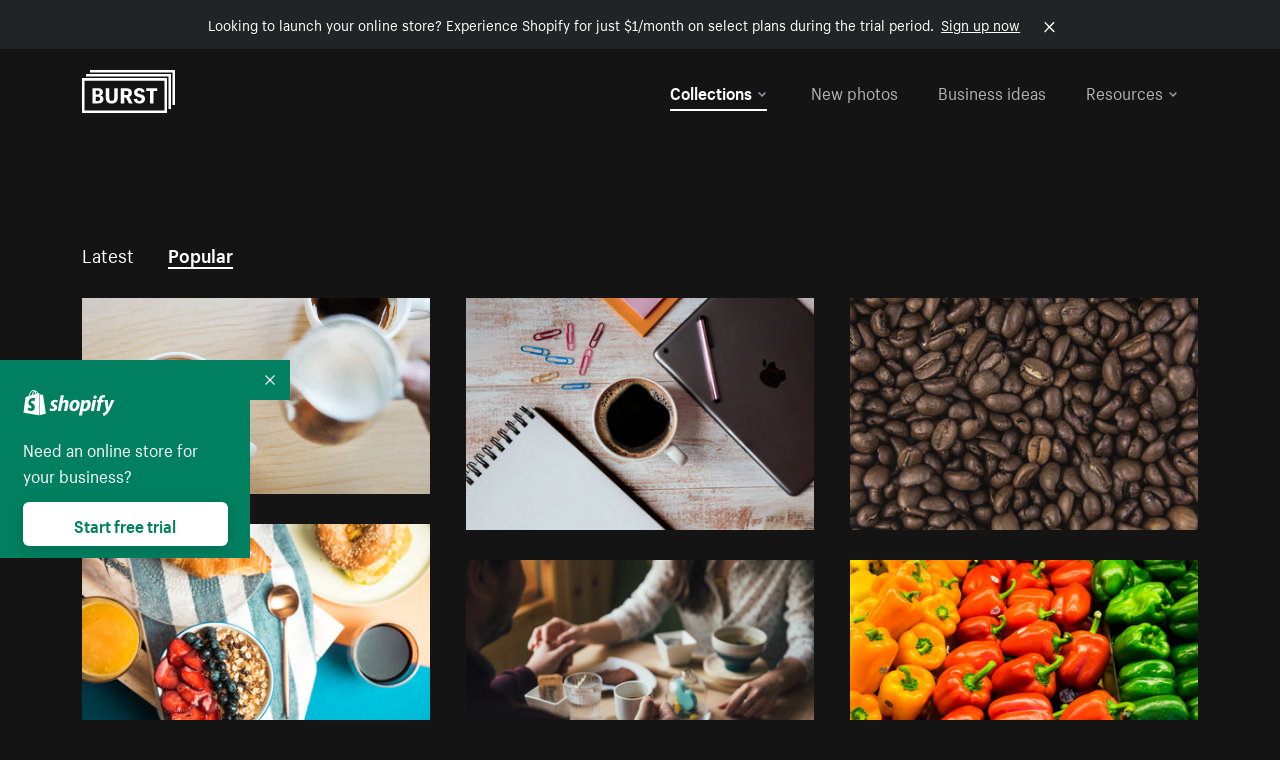

--- FILE ---
content_type: text/html; charset=utf-8
request_url: https://www.shopify.com/stock-photos/api-food-drink?utm_campaign=photo_credit&utm_content=Browse+Free+HD+Images+of+Spilled+Popcorn+On+A+Red+Background&utm_medium=referral&utm_source=credit
body_size: 52685
content:








<!DOCTYPE html>
<html class="no-js" lang="EN">
<head>
  <meta charset="utf-8">
  <meta name="viewport" content="width=device-width, initial-scale=1">
    <link rel="preconnect" href="https://cdn.shopify.com" /><link rel="preconnect" href="https://burst.shopifycdn.com" /><link rel="preconnect" href="https://www.googletagmanager.com" /><link rel="preconnect" href="https://www.google-analytics.com" /><link rel="preconnect" href="https://tags.tiqcdn.com" />
  <link rel="preload" as="font" crossorigin="anonymous" type="font/woff2" href="https://cdn.shopify.com/static/fonts/ShopifySans--regular.woff2" /><link rel="preload" as="font" crossorigin="anonymous" type="font/woff2" href="https://cdn.shopify.com/static/fonts/ShopifySans--bold.woff2" />  <link rel="icon" type="image/x-icon" href="https://cdn.shopify.com/shopifycloud/growth_tools/assets/global/favicon-ab7018e1fe708a49edcfecce3166032fbeeb1fd7ba4a078c366de344d32ee193.png" />
  <title>API Food Drink</title>
  <meta name="description" content="" />

    <link rel="canonical" href="https://www.shopify.com/stock-photos/api-food-drink">


  <script nonce="VbQUnm3tVmk6lWSGt7HQhw==">document.documentElement.classList.remove('no-js'); document.documentElement.classList.add('js')</script>
  <meta name="robots" content="noindex, follow"><link rel="next" href="/stock-photos/api-food-drink?page=2&utm_campaign=photo_credit&utm_content=Browse+Free+HD+Images+of+Spilled+Popcorn+On+A+Red+Background&utm_medium=referral&utm_source=credit">    <link rel="stylesheet" href="https://cdn.shopify.com/shopifycloud/growth_tools/assets/stock_photos/application-dbe534f645bbe2de58383d45014c3c43f78daae28e4e55ec375b690b765c2575.css" />
      <script type="text/javascript" nonce="VbQUnm3tVmk6lWSGt7HQhw==">
  window.Burst = {"request":{"path":"/stock-photos/api-food-drink","url":"https://www.shopify.com/stock-photos/api-food-drink?utm_campaign=photo_credit\u0026utm_content=Browse+Free+HD+Images+of+Spilled+Popcorn+On+A+Red+Background\u0026utm_medium=referral\u0026utm_source=credit"},"country":"US","urlLocale":"en","abTestGroup":"","searchAutocompleteSuggestions":["2018","about us","abstract","accessories","adventure","african american","american flag","animal","architecture","art","artist","asian","automotive","autumn","babies","baby","baby clothes","back","back pain","background","backpack","bags","ball","ballet","bar","barcelona","baseball","basketball","bath","bath bombs","beach","beard","beauty","beauty products","bed","bedding","bedroom","beer","bicycle","big data","bike","bikini","birthday","bitcoin","black","black and white","black friday","black man","black people","black women","blanket","blue","boat","bodybuilding","books","bow tie","bowling","box","boy","bracelet","breakfast","brick","brick wall","bridge","buildings","business","business man","business meeting","business people","business woman","butterfly","cactus","call center","camera","camping","canada","candles","candy","canvas","car wash","carnival","cars","case","cash","cats","celebrate","celebration","cell phone","chalkboard","champagne","chicago","child","children","children playing","chinese new year","chocolate","christmas","christmas gift","christmas lights","christmas tree","cinemagraph","city","class","classroom","cleaning","clinic","clock","clothes","clothing","clouds","coat","cocktail","code","coding","coffee","coffee shop","color","colorful","computer","concert","construction","consulting","contact","contact us","cooking","cosmetics","couple","craft","creative","crossfit","crowd","cyber monday","cyber security","dad","dance","dancer","dark","denim","dental","dentist","design","designer","desk","digital","digital marketing","dinner","diy","doctor","dog","dress","drink","drinking water","drone","easter","ecommerce","education","electronics","entrepreneur","exercise","explore","eyes","eyewear","fabric","face","face mask","facebook","fall","family","family dinner","farm","father","feet","female","field","film","finance","fishing","fitness","flatlay","floor","flowers","food","forest","free shipping","friends","friendship","fruit","fun","furniture","gadget","garden","gentleman","geometric","gift box","gift card","gifts","glass","glasses","gold","golf","graduation","grass","green","green tea","group","group of people","guitar","gym","hair","hair extensions","hair salon","hand","handbag","handshake","hanukkah","happy","happy birthday","happy family","happy holidays","happy new year","happy people","happy woman","hat","headphones","health","healthcare","healthy","healthy food","heart","high school","hiking","holding hands","holidays","home","home decor","home office","homes","hong kong sar china","horse","hot chocolate","hotel","house","ice cream","idea","instagram","interior","interior design","internet","iphone","iphone case","jacket","jewelry","jogging","kid","kids fashion","kids playing","kitchen","kitten","lab","laboratory","lady","lake","landscape","laptop","leaf","learn","leather","leaves","leggings","letters","library","lifestyle","light bulb","lights","lingerie","lips","lipstick","living room","london","love","lunch","luxury","macbook","makeup","male","man","manicure","marathon","marketing","marriage","massage","mattress","meal","medical","medicine","meditation","meeting","men","men fashion","mental health","merry christmas","mobile","mobile phone","model","modern","mom","money","morning","mother","mother's day","motorcycle","mountain","mouth","mug","music","natural","nature","necklace","neon","new year","new years eve","new york city","newborn","night","night sky","notebook","notes","ocean","office","old couple","old man","old people","old woman","online","online shopping","online store","open","orange","outdoors","paint","painter","painting","palm trees","parents","paris","park","party","pasta","pattern","people","person","pets","phone","phone call","phone cases","photographer","photography","picture frame","pineapple","pink","pizza","plants","pool","portrait","potato","present","products","pug","puppy","purple","purse","rain","rainbow","read","reading","red","relax","relaxation","research","restaurant","retail","ribbon","ring","road","rocks","romance","romantic","room","roses","run","running","safety","salad","sale","sand","school","science","sea","selfie","senior","sewing","shaking hands","shirt","shoes","shop","shopping","shopping bag","shopping cart","sign","skin care","sky","skyline","sleep","small business","smart home","smart watch","smartphone","smile","smiling","sneakers","snow","social media","socks","spa","speaker","sports","spring","stars","startup","store","street","stretch","students","study","style","suit","summer","sun","sunglasses","sunrise","sunset","sunshine","sushi","sweetie lip","swimming","swimming pool","swimwear","t-shirts","table","tattoo","tea","team","team work","tech","technology","texting","texture","thank you","thanksgiving","thumbs up","time","tools","toronto","toys","traffic","train","training","travel","trees","trip","tropical","truck","university","urban","vacation","valentine","valentine's day","vegan","vegetable","video game","vineyard","vintage","volleyball","volunteer","walk","walking","wall","watch","watches","water","water bottle","waves","web","web design","website","wedding","white","white background","window","wine","winter","woman","woman face","women","womens fashion","wood","work","working","workout","workspace","world map","writing","yellow","yoga","young","zen"],"searchPhotographerSuggestions":[{"name":"Shopify Partners","username":"shopifypartners","url":"/stock-photos/@shopifypartners"},{"name":"Matthew Henry","username":"matthew_henry","url":"/stock-photos/@matthew_henry"},{"name":"Alexandra Lee","username":"alexandralee","url":"/stock-photos/@alexandralee"},{"name":"Christian Mackie","username":"mackiec","url":"/stock-photos/@mackiec"},{"name":"Andrew Gosine","username":"andrewgosine","url":"/stock-photos/@andrewgosine"},{"name":"Dan Gold","username":"danielcgold","url":"/stock-photos/@danielcgold"},{"name":"Brodie","username":"thenomadbrodie","url":"/stock-photos/@thenomadbrodie"},{"name":"Lisa Johnson","username":"lisajohnson_me","url":"/stock-photos/@lisajohnson_me"},{"name":"Shared Food","username":"shared","url":"/stock-photos/@shared"},{"name":"Mitul Shah","username":"typicalmitul","url":"/stock-photos/@typicalmitul"},{"name":"Kyle Topping","username":"kyle_topping","url":"/stock-photos/@kyle_topping"},{"name":"Jessica Devnani","username":"pinkplankton","url":"/stock-photos/@pinkplankton"},{"name":"Adam King","username":"adamwking","url":"/stock-photos/@adamwking"},{"name":"Verne Ho","username":"verneho","url":"/stock-photos/@verneho"},{"name":"Sarah Pflug","username":"sarahpflugphoto","url":"/stock-photos/@sarahpflugphoto"},{"name":"Shopify Photos","username":"shopifyphotos","url":"/stock-photos/@shopifyphotos"},{"name":"Gordon Hatusupy","username":"gordonhatusupy","url":"/stock-photos/@gordonhatusupy"},{"name":"Karan Thukral","username":"kthukral","url":"/stock-photos/@kthukral"},{"name":"Bruno Passos","username":"brunopassos","url":"/stock-photos/@brunopassos"},{"name":"Thought Catalog","username":"thoughtcatalog","url":"/stock-photos/@thoughtcatalog"},{"name":"Matt Tucker","username":"matt_tucker","url":"/stock-photos/@matt_tucker"},{"name":"Samantha Hurley","username":"lightleaksin","url":"/stock-photos/@lightleaksin"},{"name":"Thomas Wong","username":"thomaswong","url":"/stock-photos/@thomaswong"},{"name":"Justin Pauley","username":"jspauley","url":"/stock-photos/@jspauley"},{"name":"Scott Webb","username":"scott_webb","url":"/stock-photos/@scott_webb"},{"name":"Ryan Bruce","username":"ryanbruce","url":"/stock-photos/@ryanbruce"},{"name":"Samuel Mitchell","username":"sammitchell____","url":"/stock-photos/@sammitchell____"},{"name":"Osama Sidat","username":"osamasidat","url":"/stock-photos/@osamasidat"},{"name":"Marcelo Colmenero","username":"marcelo_colmenero","url":"/stock-photos/@marcelo_colmenero"},{"name":"Sara Williams","username":"sara_w","url":"/stock-photos/@sara_w"},{"name":"Andrew Rashotte","username":"andrew_rashotte","url":"/stock-photos/@andrew_rashotte"},{"name":"Scott Murdoch","username":"scott_5x5","url":"/stock-photos/@scott_5x5"},{"name":"Vineeth Sampath","username":"vnsnk","url":"/stock-photos/@vnsnk"},{"name":"Jonas Svidras","username":"jonas_svidras","url":"/stock-photos/@jonas_svidras"},{"name":"Jose Silva","username":"josesilva","url":"/stock-photos/@josesilva"},{"name":"Francesca Saraco","username":"fransaraco","url":"/stock-photos/@fransaraco"},{"name":"Matt Hickey","username":"expos","url":"/stock-photos/@expos"},{"name":"Amir Saboury","username":"amirs","url":"/stock-photos/@amirs"},{"name":"Tamara Chemij","username":"tchemij","url":"/stock-photos/@tchemij"},{"name":"Amanda Kirsh","username":"amandakirshphotography","url":"/stock-photos/@amandakirshphotography"},{"name":"Ronald Scherpenisse","username":"vitruviusmedia","url":"/stock-photos/@vitruviusmedia"},{"name":"Low Rin","username":"tinyrin","url":"/stock-photos/@tinyrin"},{"name":"Thomas Tau","username":"tauthomas01","url":"/stock-photos/@tauthomas01"},{"name":"Thom Bradley","username":"thombradley","url":"/stock-photos/@thombradley"},{"name":"Trevor Minett","username":"tminettphotography","url":"/stock-photos/@tminettphotography"},{"name":"Sheila Pedraza Burk","username":"sbk_lahn_food_photo","url":"/stock-photos/@sbk_lahn_food_photo"},{"name":"Siora","username":"siora18","url":"/stock-photos/@siora18"},{"name":"Pegleess Barrios","username":"pegleess","url":"/stock-photos/@pegleess"},{"name":"Alex Mansourati","username":"alexmansourati","url":"/stock-photos/@alexmansourati"},{"name":"Ivan Zhou","username":"ivan_zhou","url":"/stock-photos/@ivan_zhou"},{"name":"Fernanda Publio","username":"fepublio84","url":"/stock-photos/@fepublio84"},{"name":"Rod Hill","username":"magnum2018","url":"/stock-photos/@magnum2018"},{"name":"Tina Martin","username":"pixelsbytina","url":"/stock-photos/@pixelsbytina"},{"name":"Sara Afonso","username":"saraafonso","url":"/stock-photos/@saraafonso"},{"name":"Enisa Abazaj","username":"enisa97","url":"/stock-photos/@enisa97"},{"name":"Katherine Barcsay","username":"barcsayphotography","url":"/stock-photos/@barcsayphotography"},{"name":"Shashank Dogra","username":"shashankdogra","url":"/stock-photos/@shashankdogra"},{"name":"Ilana Beer","username":"ilanabeer","url":"/stock-photos/@ilanabeer"},{"name":"Sean McSherry","username":"seanmcsherry","url":"/stock-photos/@seanmcsherry"},{"name":"Mehmet ÜNLÜ","username":"enesayse","url":"/stock-photos/@enesayse"},{"name":"Dusty Or","username":"dusty","url":"/stock-photos/@dusty"},{"name":"Leandro Almeida","username":"lbrownstone","url":"/stock-photos/@lbrownstone"},{"name":"mahdi ait lmoddan","username":"likdesign","url":"/stock-photos/@likdesign"},{"name":"Mark Oates","username":"markoates","url":"/stock-photos/@markoates"},{"name":"Benoit Clennett-Sirois","username":"benoit","url":"/stock-photos/@benoit"},{"name":"Yura Hlei","username":"mayday","url":"/stock-photos/@mayday"},{"name":"JoJo Chuk","username":"jojochuk","url":"/stock-photos/@jojochuk"},{"name":"Dakota Monk","username":"dakmonk","url":"/stock-photos/@dakmonk"},{"name":"Margaret Sha","username":"margaretsha","url":"/stock-photos/@margaretsha"},{"name":"Daria Shchukova","username":"daria_lis","url":"/stock-photos/@daria_lis"},{"name":"Felix Erbach","username":"felio","url":"/stock-photos/@felio"},{"name":"Raez","username":"reazromen","url":"/stock-photos/@reazromen"},{"name":"Jeremy Dean Bourbeau","username":"jeremybourbeau","url":"/stock-photos/@jeremybourbeau"},{"name":"Robert Lynch","username":"droneimaginenation","url":"/stock-photos/@droneimaginenation"},{"name":"Myriam Chalard","username":"miam_concept","url":"/stock-photos/@miam_concept"},{"name":"Somesh Raj","username":"mycem","url":"/stock-photos/@mycem"},{"name":"Bastien Anderson","username":"bmaphotography","url":"/stock-photos/@bmaphotography"},{"name":"Sheree Angela Willems","username":"sailingmumma","url":"/stock-photos/@sailingmumma"},{"name":"Patchanu Noree","username":"noreefly","url":"/stock-photos/@noreefly"},{"name":"Isabel Cristina León Rocco","username":"pelu00","url":"/stock-photos/@pelu00"},{"name":"Michele Krozser","username":"lunchmoney","url":"/stock-photos/@lunchmoney"},{"name":"Aleksandra Kieran","username":"fantagero82","url":"/stock-photos/@fantagero82"},{"name":"Vladmir Kulachek","username":"johnny_fist","url":"/stock-photos/@johnny_fist"},{"name":"Patrick Tomasso","username":"impatrickt","url":"/stock-photos/@impatrickt"},{"name":"Vaidyha Mookiah","username":"vaidhya","url":"/stock-photos/@vaidhya"},{"name":"Jp Valery","username":"jpvalery","url":"/stock-photos/@jpvalery"},{"name":"Brien Scott","username":"b_scott","url":"/stock-photos/@b_scott"},{"name":"Manprit Kalsi","username":"manpritkalsi","url":"/stock-photos/@manpritkalsi"},{"name":"Pawan Kawan","username":"pawankawan","url":"/stock-photos/@pawankawan"},{"name":"Karen Culp","username":"kculp","url":"/stock-photos/@kculp"},{"name":"Chris Gonzalez","username":"hellochrisgonzalez","url":"/stock-photos/@hellochrisgonzalez"},{"name":"Martin Reisch","username":"safesolvent","url":"/stock-photos/@safesolvent"},{"name":"Giada Ingegnoso","username":"jgiadigiadi","url":"/stock-photos/@jgiadigiadi"},{"name":"Marcus Goodman","username":"50841983","url":"/stock-photos/@50841983"},{"name":"Humphrey Muleba","username":"goodcitizen","url":"/stock-photos/@goodcitizen"},{"name":"Jorge Zapata","username":"jorgezapatag","url":"/stock-photos/@jorgezapatag"},{"name":"Samantha Schwartz","username":"sam_schwartz","url":"/stock-photos/@sam_schwartz"},{"name":"Octavio","username":"ocvisual","url":"/stock-photos/@ocvisual"},{"name":"rawpixel","username":"rawpixel","url":"/stock-photos/@rawpixel"},{"name":"Sajjad Hussain M","username":"sajjad01","url":"/stock-photos/@sajjad01"},{"name":"Soulseeker Fotograf","username":"soulseeker","url":"/stock-photos/@soulseeker"},{"name":"Ayman Salloom","username":"aymansvg","url":"/stock-photos/@aymansvg"},{"name":"Rex","username":"rex_su","url":"/stock-photos/@rex_su"},{"name":"Henry Geddes","username":"hgeddes8","url":"/stock-photos/@hgeddes8"},{"name":"Joseph Costa","username":"josephcosta","url":"/stock-photos/@josephcosta"},{"name":"Ravi Prakash","username":"exploreravi","url":"/stock-photos/@exploreravi"},{"name":"Sabrina Wishak","username":"swishak","url":"/stock-photos/@swishak"},{"name":"Lerone Pieters","username":"thevantagepoint","url":"/stock-photos/@thevantagepoint"},{"name":"Shelby Bowers","username":"shelbybowers","url":"/stock-photos/@shelbybowers"},{"name":"Tess O'Brien","username":"tessobrien","url":"/stock-photos/@tessobrien"},{"name":"Saketh Upadhya","username":"sakethupadhya","url":"/stock-photos/@sakethupadhya"},{"name":"Antonio E. Alterio","username":"theotter7","url":"/stock-photos/@theotter7"},{"name":"Lachy Schumacher","username":"tydewest","url":"/stock-photos/@tydewest"},{"name":"Indranil Bhoumik","username":"indranilbhoumik","url":"/stock-photos/@indranilbhoumik"},{"name":"Duane Vosika","username":"dvcaptures","url":"/stock-photos/@dvcaptures"},{"name":"Marvin Laput Tenepre","username":"marvin100206","url":"/stock-photos/@marvin100206"},{"name":"Roman Ahmed","username":"romanbd08","url":"/stock-photos/@romanbd08"},{"name":"Christo Jose","username":"_chri_sto_","url":"/stock-photos/@_chri_sto_"},{"name":"Nichole Giese","username":"giesen025","url":"/stock-photos/@giesen025"},{"name":"Alexandra Fasulo","username":"faswaldo","url":"/stock-photos/@faswaldo"},{"name":"Terry Taylor","username":"taskus_ttaylor","url":"/stock-photos/@taskus_ttaylor"},{"name":"Charles Brun","username":"cbrun","url":"/stock-photos/@cbrun"},{"name":"BURHANUDDIN ABUWALA","username":"burhanuddin","url":"/stock-photos/@burhanuddin"},{"name":"Subhash Panikar","username":"spanikar","url":"/stock-photos/@spanikar"},{"name":"Annie Chang","username":"ccha10","url":"/stock-photos/@ccha10"},{"name":"Jinnifer Douglass","username":"ji_n_yc","url":"/stock-photos/@ji_n_yc"},{"name":"Sayem Reza","username":"say_rez","url":"/stock-photos/@say_rez"},{"name":"Jason caruso","username":"jasonmx33","url":"/stock-photos/@jasonmx33"},{"name":"Nathaniel Shuman","username":"nshuman1291","url":"/stock-photos/@nshuman1291"},{"name":"Calvin Lau","username":"calvnlau","url":"/stock-photos/@calvnlau"},{"name":"Hashin ur Reza","username":"hashinreza","url":"/stock-photos/@hashinreza"},{"name":"Noah Glatzel","username":"nogl","url":"/stock-photos/@nogl"},{"name":"izzan syahmi","username":"wolfpolo","url":"/stock-photos/@wolfpolo"},{"name":"Tommy Morrison","username":"tmo87","url":"/stock-photos/@tmo87"},{"name":"aprajita","username":"aprajita136","url":"/stock-photos/@aprajita136"},{"name":"Cihan Bektas","username":"captureaboveandbeyond","url":"/stock-photos/@captureaboveandbeyond"},{"name":"Mayank Badhan","username":"mayankbadhan","url":"/stock-photos/@mayankbadhan"},{"name":"Andrew Galea","username":"drwgalea","url":"/stock-photos/@drwgalea"},{"name":"Nicolas Hernandez","username":"nickoptics","url":"/stock-photos/@nickoptics"},{"name":"David D'Agostino","username":"nearinfinity","url":"/stock-photos/@nearinfinity"},{"name":"Cameron Shull","username":"camshull_","url":"/stock-photos/@camshull_"},{"name":"Sebastian Surmiak","username":"ruhrdrohne","url":"/stock-photos/@ruhrdrohne"},{"name":"Damian Rycharski","username":"drycharski","url":"/stock-photos/@drycharski"},{"name":"Hope Garza","username":"hoperenephotography","url":"/stock-photos/@hoperenephotography"},{"name":"Gabriel Boivin","username":"gabrielboivin","url":"/stock-photos/@gabrielboivin"},{"name":"Mukesh Mishra","username":"mukesh_mishra","url":"/stock-photos/@mukesh_mishra"},{"name":"Bozhidar","username":"biphotography","url":"/stock-photos/@biphotography"},{"name":"Darcy McSheffrey","username":"dmcsheffrey","url":"/stock-photos/@dmcsheffrey"},{"name":"Jose Carreon","username":"jose12367","url":"/stock-photos/@jose12367"},{"name":"Mitchell Dunn","username":"eyesfromthenine","url":"/stock-photos/@eyesfromthenine"},{"name":"Matteo Barbieri","username":"barbieri_matteo","url":"/stock-photos/@barbieri_matteo"},{"name":"Joshua Pennock","username":"joshuapennock","url":"/stock-photos/@joshuapennock"},{"name":"nanessa reyes","username":"nannyreyes17","url":"/stock-photos/@nannyreyes17"},{"name":"Joshua Deckard","username":"thosecoolkids","url":"/stock-photos/@thosecoolkids"},{"name":"nicholas souroujon","username":"ffishf","url":"/stock-photos/@ffishf"},{"name":"Jonathan Folk","username":"syndiflare","url":"/stock-photos/@syndiflare"},{"name":"Zhe Liu","username":"salimora","url":"/stock-photos/@salimora"},{"name":"Arun Babu","username":"arunbabur","url":"/stock-photos/@arunbabur"},{"name":"Kushal Garg","username":"kushalgarg53","url":"/stock-photos/@kushalgarg53"},{"name":"Nick Chung","username":"nickchungs","url":"/stock-photos/@nickchungs"},{"name":"Fabio Manuel Neto da luz","username":"fabiomluz","url":"/stock-photos/@fabiomluz"},{"name":"Stuart Eadie","username":"stuartvisuals","url":"/stock-photos/@stuartvisuals"},{"name":"Yuri Gobbato","username":"yurigobbato","url":"/stock-photos/@yurigobbato"},{"name":"Christian Murillo","username":"cmurillo","url":"/stock-photos/@cmurillo"},{"name":"Daniel Moroder","username":"daniel_moroder","url":"/stock-photos/@daniel_moroder"},{"name":"Cherie Lee","username":"cherielee","url":"/stock-photos/@cherielee"},{"name":"Filippo Cesarini","username":"filippo_cesarini","url":"/stock-photos/@filippo_cesarini"},{"name":"Connor Bates","username":"cbates2","url":"/stock-photos/@cbates2"},{"name":"Taylin Wilson","username":"taybinkwilson","url":"/stock-photos/@taybinkwilson"},{"name":"Anthony Sotomayor","username":"aroyamotos","url":"/stock-photos/@aroyamotos"},{"name":"Joakim Lindström","username":"joakimlindstrm","url":"/stock-photos/@joakimlindstrm"},{"name":"Ryan","username":"rdog77","url":"/stock-photos/@rdog77"},{"name":"Elliott Chau","username":"elliottchau","url":"/stock-photos/@elliottchau"},{"name":"Espen brett","username":"espenvalverde","url":"/stock-photos/@espenvalverde"},{"name":"Shawna and Damien Richard","username":"alpenglowphoto","url":"/stock-photos/@alpenglowphoto"},{"name":"Dave Salter","username":"saltyshots","url":"/stock-photos/@saltyshots"},{"name":"Emma F","username":"emmaf","url":"/stock-photos/@emmaf"},{"name":"mack yoshi","username":"mack747","url":"/stock-photos/@mack747"},{"name":"Aelis Harris","username":"aelis","url":"/stock-photos/@aelis"},{"name":"James Sullivan","username":"jsphotography","url":"/stock-photos/@jsphotography"},{"name":"Aaron Duke","username":"duke1photography","url":"/stock-photos/@duke1photography"},{"name":"Aly Byer","username":"alybyer","url":"/stock-photos/@alybyer"},{"name":"Tucker F Cohen","username":"tuckercohen","url":"/stock-photos/@tuckercohen"},{"name":"Christa Grover","username":"dahlhouse","url":"/stock-photos/@dahlhouse"},{"name":"Willem Span","username":"willemspan","url":"/stock-photos/@willemspan"},{"name":"Kelly Russo Petrick","username":"russokm1105","url":"/stock-photos/@russokm1105"},{"name":"Andre Morgan","username":"dreizle","url":"/stock-photos/@dreizle"},{"name":"Washington dos Reis Dias","username":"washingtondiasphotography","url":"/stock-photos/@washingtondiasphotography"},{"name":"Jorge Gamboa","username":"jorgegamboa","url":"/stock-photos/@jorgegamboa"},{"name":"yooleejoon","username":"larry","url":"/stock-photos/@larry"},{"name":"Angie Holubowich","username":"angieholubowich","url":"/stock-photos/@angieholubowich"},{"name":"Max Siegel","username":"maxsiegel","url":"/stock-photos/@maxsiegel"},{"name":"Yurii Romanov","username":"romanovwoodworking","url":"/stock-photos/@romanovwoodworking"},{"name":"Jeff Hankins","username":"maxisa","url":"/stock-photos/@maxisa"},{"name":"Luca Ornaghi","username":"lucaornaghi","url":"/stock-photos/@lucaornaghi"},{"name":"Tyler Lastovich","username":"lastly","url":"/stock-photos/@lastly"},{"name":"JJ Jordan","username":"jj_jordan","url":"/stock-photos/@jj_jordan"},{"name":"Dimitri Kuliuk","username":"imagestudio","url":"/stock-photos/@imagestudio"},{"name":"Monalisa Mukhopadhyay","username":"mona3rdeye","url":"/stock-photos/@mona3rdeye"},{"name":"Fraser Pitkethly","username":"fraserpitkethly","url":"/stock-photos/@fraserpitkethly"},{"name":"Luis Perrone","username":"lpfotography","url":"/stock-photos/@lpfotography"},{"name":"Edneil Jocusol","username":"edneil_burst","url":"/stock-photos/@edneil_burst"},{"name":"Prue Phan","username":"pruephan163","url":"/stock-photos/@pruephan163"},{"name":"Katie Paribok","username":"ohsotripsy","url":"/stock-photos/@ohsotripsy"},{"name":"Aneta Foubíková","username":"anetek","url":"/stock-photos/@anetek"},{"name":"Ralph Tan","username":"ralphtan_ph","url":"/stock-photos/@ralphtan_ph"},{"name":"Artem Beliaikin","username":"belart84","url":"/stock-photos/@belart84"},{"name":"Flat Lay Photos","username":"flatlayphotos","url":"/stock-photos/@flatlayphotos"},{"name":"Mubashar Ali","username":"ali","url":"/stock-photos/@ali"},{"name":"Birch Landing Home","username":"birchlandinghome","url":"/stock-photos/@birchlandinghome"},{"name":"Kiki Zhang","username":"psychotographer","url":"/stock-photos/@psychotographer"},{"name":"Noah Boyer","username":"noahb","url":"/stock-photos/@noahb"},{"name":"XInXIn L","username":"xinl","url":"/stock-photos/@xinl"},{"name":"Shanu D","username":"handheldtones","url":"/stock-photos/@handheldtones"},{"name":"Sergei Akulich","username":"sakulich","url":"/stock-photos/@sakulich"},{"name":"Andrew Apperley","username":"a_app","url":"/stock-photos/@a_app"},{"name":"Denis Varyanitsa","username":"minos23","url":"/stock-photos/@minos23"},{"name":"Ekaterina Brazhkina","username":"katherinesz","url":"/stock-photos/@katherinesz"},{"name":"Ryan Wight","username":"ryan_wight","url":"/stock-photos/@ryan_wight"},{"name":"Sam Jotham Sutharson","username":"squeakyshutterbug","url":"/stock-photos/@squeakyshutterbug"},{"name":"Angelique Downing","username":"angeliquedowning","url":"/stock-photos/@angeliquedowning"},{"name":"Janilson Alves Furtado","username":"jandesign","url":"/stock-photos/@jandesign"},{"name":"Maya Burton","username":"mayapapaya","url":"/stock-photos/@mayapapaya"},{"name":"Rob Whartenby","username":"greenheron","url":"/stock-photos/@greenheron"},{"name":"Carlyn Suggs","username":"carlynsuugs","url":"/stock-photos/@carlynsuugs"},{"name":"Cindy Malette","username":"cindymalette","url":"/stock-photos/@cindymalette"},{"name":"Cansu Tastan","username":"lunarctic","url":"/stock-photos/@lunarctic"},{"name":"Kanjo Talo Melo","username":"melokt","url":"/stock-photos/@melokt"},{"name":"Cooper du Plessis","username":"twoplusthree","url":"/stock-photos/@twoplusthree"},{"name":"Alex Nirta","username":"alexnirta","url":"/stock-photos/@alexnirta"},{"name":"Nick Alexander","username":"znacreative","url":"/stock-photos/@znacreative"},{"name":"Salim Batlouni","username":"batlounis","url":"/stock-photos/@batlounis"},{"name":"Dee Worrall","username":"copperandwild","url":"/stock-photos/@copperandwild"},{"name":"Murilo Cardoso","username":"murilocardoso","url":"/stock-photos/@murilocardoso"},{"name":"Rahul Pandit","username":"lazyartistgallery","url":"/stock-photos/@lazyartistgallery"},{"name":"Veronica Logue","username":"captured_kindred","url":"/stock-photos/@captured_kindred"},{"name":"Adrien Olichon","username":"adrienolichon","url":"/stock-photos/@adrienolichon"},{"name":"Antoine Rault","username":"antoinerault","url":"/stock-photos/@antoinerault"},{"name":"Michelle Adams","username":"precondo","url":"/stock-photos/@precondo"},{"name":"Avelino Calvar Martinez","username":"ave","url":"/stock-photos/@ave"},{"name":"Mehendi Training Center","username":"mehenditrainingcenter","url":"/stock-photos/@mehenditrainingcenter"},{"name":"Shubham Negi","username":"shubham_rebel","url":"/stock-photos/@shubham_rebel"},{"name":"AF Anonta","username":"afo","url":"/stock-photos/@afo"},{"name":"Darren Fryer","username":"darrenfryer","url":"/stock-photos/@darrenfryer"},{"name":"Ugne Pouwell","username":"ugnepouwell","url":"/stock-photos/@ugnepouwell"},{"name":"Samuel Young Lee","username":"sammyboytravels","url":"/stock-photos/@sammyboytravels"},{"name":"okan akdeniz","username":"okanakdeniz","url":"/stock-photos/@okanakdeniz"},{"name":"Tomáš Hustoles","username":"txh","url":"/stock-photos/@txh"},{"name":"Mike Holp","username":"mikeholp","url":"/stock-photos/@mikeholp"},{"name":"Kirby Crumpler","username":"kirbycrump","url":"/stock-photos/@kirbycrump"},{"name":"Christian West","username":"westphotoandvideo","url":"/stock-photos/@westphotoandvideo"},{"name":"Andréa Felsky Schmitt","username":"andreafschmitt","url":"/stock-photos/@andreafschmitt"},{"name":"Margarita Svintsitsky","username":"ritasvin","url":"/stock-photos/@ritasvin"},{"name":"Jeff Levingston","username":"jefflevingston","url":"/stock-photos/@jefflevingston"},{"name":"David Nemcsik","username":"davidnemcsik","url":"/stock-photos/@davidnemcsik"},{"name":"David Lekeš","username":"davidlekes","url":"/stock-photos/@davidlekes"},{"name":"Hannah Granström","username":"hannah","url":"/stock-photos/@hannah"},{"name":"Mrinal Parashar","username":"mrinalparashar","url":"/stock-photos/@mrinalparashar"},{"name":"Cornelius","username":"neill_foto","url":"/stock-photos/@neill_foto"},{"name":"Ana Campos de Frias","username":"anafrias","url":"/stock-photos/@anafrias"},{"name":"Giuseppe Mondì","username":"masinutoscana","url":"/stock-photos/@masinutoscana"},{"name":"Cristina Gottardi","username":"cristinagottardi","url":"/stock-photos/@cristinagottardi"},{"name":"Denis Volkov","username":"paralloid","url":"/stock-photos/@paralloid"},{"name":"Oren Yomtov","username":"orenyomtov","url":"/stock-photos/@orenyomtov"},{"name":"Cosmin Ene","username":"coze25","url":"/stock-photos/@coze25"},{"name":"Thoda","username":"thodacreative","url":"/stock-photos/@thodacreative"},{"name":"Pankaj Bhargava","username":"pankajb21","url":"/stock-photos/@pankajb21"},{"name":"sarah assi","username":"sarah","url":"/stock-photos/@sarah"},{"name":"Lucas George Wendt","username":"lucasgeorgewendt","url":"/stock-photos/@lucasgeorgewendt"},{"name":"Darrell Fraser","username":"wowstudio","url":"/stock-photos/@wowstudio"},{"name":"Farah","username":"farah","url":"/stock-photos/@farah"},{"name":"Ted Howells","username":"tedhowells","url":"/stock-photos/@tedhowells"},{"name":"Holger Grünwald","username":"holgergruenwald","url":"/stock-photos/@holgergruenwald"},{"name":"Feroz Quazi","username":"kidindia","url":"/stock-photos/@kidindia"},{"name":"Alex","username":"iamalexfroloff","url":"/stock-photos/@iamalexfroloff"},{"name":"Yael Rozanes","username":"yaeliroz","url":"/stock-photos/@yaeliroz"},{"name":"gao juntao","username":"yinchenstudio","url":"/stock-photos/@yinchenstudio"},{"name":"ED HARRIS","username":"chefed","url":"/stock-photos/@chefed"},{"name":"Nika Akin","username":"nika_akin","url":"/stock-photos/@nika_akin"},{"name":"刘光曦","username":"liuguangxi","url":"/stock-photos/@liuguangxi"},{"name":"Luis Leamus","username":"lpeak","url":"/stock-photos/@lpeak"},{"name":"ben delves","username":"delvesphotography","url":"/stock-photos/@delvesphotography"},{"name":"Mark Gerber","username":"getlostmark","url":"/stock-photos/@getlostmark"},{"name":"Markus Winkler","username":"viarami","url":"/stock-photos/@viarami"},{"name":"Faria anzum","username":"fariaanzum","url":"/stock-photos/@fariaanzum"},{"name":"Hisham Zayadneh","username":"hisham_zayadnh","url":"/stock-photos/@hisham_zayadnh"},{"name":"MierCat Photography","username":"miercat","url":"/stock-photos/@miercat"},{"name":"Oleh Morhun","username":"olehmorhun","url":"/stock-photos/@olehmorhun"},{"name":"Jasmin Chew","username":"majestical_jasmin","url":"/stock-photos/@majestical_jasmin"},{"name":"Faseeh Fawaz","username":"lllezz","url":"/stock-photos/@lllezz"},{"name":"Jeswin Thomas","username":"jeswin","url":"/stock-photos/@jeswin"},{"name":"Syed Hadi Naqvi","username":"smhnphotography","url":"/stock-photos/@smhnphotography"},{"name":"Lynne Gin","username":"lynnegin","url":"/stock-photos/@lynnegin"},{"name":"Jønne Rantzau","username":"jønne","url":"/stock-photos/@j%C3%B8nne"},{"name":"Moustapha Youssouf","username":"capturedbyma","url":"/stock-photos/@capturedbyma"},{"name":"Usman Yousaf","username":"usmanyousaf","url":"/stock-photos/@usmanyousaf"},{"name":"Kenta Ikeda","username":"k_ikeda","url":"/stock-photos/@k_ikeda"},{"name":"Alexandria Yunker","username":"alimaxphotos","url":"/stock-photos/@alimaxphotos"},{"name":"Max Harlynking","username":"harlynkingm","url":"/stock-photos/@harlynkingm"},{"name":"Jeremy Marasigan","username":"marsagain","url":"/stock-photos/@marsagain"},{"name":"Rohann Agalawatte","username":"ro","url":"/stock-photos/@ro"},{"name":"Emily Hitchins","username":"emhitch","url":"/stock-photos/@emhitch"},{"name":"THERESE REYES","username":"mctreyes","url":"/stock-photos/@mctreyes"},{"name":"Aaron Amat","username":"krakenimages","url":"/stock-photos/@krakenimages"},{"name":"Taras Grebinets","username":"docian","url":"/stock-photos/@docian"},{"name":"Kristine Tanne","username":"macroviewpoint","url":"/stock-photos/@macroviewpoint"},{"name":"Ana Knezevic","username":"anakne","url":"/stock-photos/@anakne"},{"name":"CHRISTOPHE LHERBIER","username":"chrilher","url":"/stock-photos/@chrilher"},{"name":"Jenn Pereira","username":"jenngwapa","url":"/stock-photos/@jenngwapa"},{"name":"Carlos Gutiérrez Herrero","username":"carlosgutierrez","url":"/stock-photos/@carlosgutierrez"},{"name":"Tenille K Campbell","username":"sweetmoonphoto","url":"/stock-photos/@sweetmoonphoto"},{"name":"Ernest Tong","username":"ernesttkw","url":"/stock-photos/@ernesttkw"},{"name":"EDGAR COLOMER FERRI","username":"edgestock","url":"/stock-photos/@edgestock"},{"name":"Julia Hoxha","username":"juliette","url":"/stock-photos/@juliette"},{"name":"Gabriel Galedo","username":"gabegaledo","url":"/stock-photos/@gabegaledo"},{"name":"Valentina Rosati","username":"valentinarosatifotoreporter","url":"/stock-photos/@valentinarosatifotoreporter"},{"name":"Annick de Caluwe","username":"annick","url":"/stock-photos/@annick"},{"name":"Christina Lee Adam","username":"christinaleeadam","url":"/stock-photos/@christinaleeadam"},{"name":"Sameer Islam","username":"viewsfromsameer","url":"/stock-photos/@viewsfromsameer"},{"name":"Leigh Williams","username":"thecameragypsy","url":"/stock-photos/@thecameragypsy"},{"name":"Chris Kaempfe","username":"chris0chris","url":"/stock-photos/@chris0chris"},{"name":"Achdiat Septiawan","username":"aseptiawan","url":"/stock-photos/@aseptiawan"},{"name":"Steven Ingle","username":"steveningle","url":"/stock-photos/@steveningle"},{"name":"sahil malek","username":"sahilmaleksm","url":"/stock-photos/@sahilmaleksm"},{"name":"Gabin","username":"gabinvallet","url":"/stock-photos/@gabinvallet"},{"name":"Alexis Ridges","username":"aridges01","url":"/stock-photos/@aridges01"},{"name":"Adam Chain","username":"adamcarphotos","url":"/stock-photos/@adamcarphotos"},{"name":"Alvida","username":"alvidaulianali","url":"/stock-photos/@alvidaulianali"},{"name":"Sophie Berger","username":"sophiemberger","url":"/stock-photos/@sophiemberger"},{"name":"alexander winata","username":"lexwinata","url":"/stock-photos/@lexwinata"},{"name":"Edward Yang","username":"edward","url":"/stock-photos/@edward"},{"name":"Tomas Villamil","username":"tomvroa","url":"/stock-photos/@tomvroa"},{"name":"Thomas Cheng","username":"tomcheng","url":"/stock-photos/@tomcheng"},{"name":"Bijin Isac Mathew","username":"bijin","url":"/stock-photos/@bijin"},{"name":"Chetan Kumar","username":"iam_ck__","url":"/stock-photos/@iam_ck__"},{"name":"Laura BC","username":"laurabc","url":"/stock-photos/@laurabc"},{"name":"Adam Okasha","username":"adamo","url":"/stock-photos/@adamo"},{"name":"Dunia Chahine","username":"duniachahine","url":"/stock-photos/@duniachahine"},{"name":"Chasse Sauvage","username":"chassesauvage","url":"/stock-photos/@chassesauvage"},{"name":"Zoltan K","username":"zoltankphotography","url":"/stock-photos/@zoltankphotography"},{"name":"Choi Pyungkyu","username":"justinopk","url":"/stock-photos/@justinopk"},{"name":"Brad Barker","username":"cabarker","url":"/stock-photos/@cabarker"},{"name":"Trae Nguyen","username":"traenguyen","url":"/stock-photos/@traenguyen"},{"name":"Attila Balogh","username":"atilla_balogh","url":"/stock-photos/@atilla_balogh"},{"name":"Manda Krishna","username":"manda_krishna","url":"/stock-photos/@manda_krishna"},{"name":"Rob Sexton","username":"rob_sexton","url":"/stock-photos/@rob_sexton"},{"name":"Jerome Quek","username":"jerome_quek","url":"/stock-photos/@jerome_quek"},{"name":"efeff","username":"schleiff","url":"/stock-photos/@schleiff"},{"name":"Hüseyin Benli","username":"husbenli","url":"/stock-photos/@husbenli"},{"name":"Pamela McDaniel","username":"pamelamcdaniel","url":"/stock-photos/@pamelamcdaniel"},{"name":"Joonas Nilp","username":"jjonas","url":"/stock-photos/@jjonas"},{"name":"Andy Park","username":"andyspark","url":"/stock-photos/@andyspark"},{"name":"Ismael Ortizrivera","username":"ltcortizrivera","url":"/stock-photos/@ltcortizrivera"},{"name":"carolina baretta","username":"carolbaretta","url":"/stock-photos/@carolbaretta"},{"name":"William Flynn","username":"williamflynn02","url":"/stock-photos/@williamflynn02"},{"name":"Alexander Lariego","username":"alexspace28","url":"/stock-photos/@alexspace28"},{"name":"Drew Hastings","username":"drewh","url":"/stock-photos/@drewh"},{"name":"Oliver Feindt","username":"ollieboard","url":"/stock-photos/@ollieboard"},{"name":"Carlos Goff","username":"carlosgoff","url":"/stock-photos/@carlosgoff"},{"name":"Emi Takahashi","username":"emi_takahashi","url":"/stock-photos/@emi_takahashi"},{"name":"Ignacio Sarraf","username":"ignacio_sarraf","url":"/stock-photos/@ignacio_sarraf"},{"name":"Luis Magão","username":"luis_magão","url":"/stock-photos/@luis_mag%C3%A3o"},{"name":"Arnaud Wolf","username":"arnaud_wolf","url":"/stock-photos/@arnaud_wolf"},{"name":"Bianca Todd","username":"bianca_todd","url":"/stock-photos/@bianca_todd"},{"name":"Pavlos Euthymiou","username":"pavlos_euthymiou","url":"/stock-photos/@pavlos_euthymiou"},{"name":"Kenji Tanimura","username":"kenji_tanimura","url":"/stock-photos/@kenji_tanimura"},{"name":"Roberto Lopez","username":"roberto_lopez","url":"/stock-photos/@roberto_lopez"},{"name":"Gabriela Juri","username":"gabriela_juri","url":"/stock-photos/@gabriela_juri"},{"name":"Gili D","username":"gili_dailes","url":"/stock-photos/@gili_dailes"},{"name":"Joshua Bamidele","username":"joshua_bamidele","url":"/stock-photos/@joshua_bamidele"},{"name":"April Lawrence","username":"april_lawrence","url":"/stock-photos/@april_lawrence"},{"name":"Lily Maynard","username":"lilymaynard","url":"/stock-photos/@lilymaynard"},{"name":"Torben Nielsen","username":"torben_nielsen03112021","url":"/stock-photos/@torben_nielsen03112021"},{"name":"Shantanu Suri","username":"shanta_no","url":"/stock-photos/@shanta_no"},{"name":"Nathalie","username":"nathalie","url":"/stock-photos/@nathalie"},{"name":"ShawnBread","username":"chinik","url":"/stock-photos/@chinik"},{"name":"Dimitrije Zivkovic","username":"ridelikethewind","url":"/stock-photos/@ridelikethewind"},{"name":"菱歌泛夜","username":"菱歌","url":"/stock-photos/@%E8%8F%B1%E6%AD%8C"},{"name":"Artyom Kanshin","username":"artxsk","url":"/stock-photos/@artxsk"},{"name":"Madie Hamilton","username":"mhan3816","url":"/stock-photos/@mhan3816"},{"name":"Maddie Claman","username":"mclaman","url":"/stock-photos/@mclaman"},{"name":"Rocco Stoppoloni","username":"sunbeamphoto","url":"/stock-photos/@sunbeamphoto"},{"name":"David Varo","username":"davidvaroa","url":"/stock-photos/@davidvaroa"},{"name":"Jen File","username":"jfilephotography","url":"/stock-photos/@jfilephotography"},{"name":"bru gregory","username":"bru_gregory","url":"/stock-photos/@bru_gregory"},{"name":"Joshua Sukoff","username":"josh","url":"/stock-photos/@josh"},{"name":"Ghaith Alsardar","username":"ghaith15","url":"/stock-photos/@ghaith15"},{"name":"Agnieszka Górak","username":"agnieszkagorak","url":"/stock-photos/@agnieszkagorak"},{"name":"PRASANNA KUMAR","username":"misti_k","url":"/stock-photos/@misti_k"},{"name":"Saurabh Sirohiya","username":"saurabh","url":"/stock-photos/@saurabh"},{"name":"Motato","username":"motato","url":"/stock-photos/@motato"},{"name":"Matt Kemp","username":"mattkempcreative","url":"/stock-photos/@mattkempcreative"},{"name":"Mujtaba","username":"mujtaba694","url":"/stock-photos/@mujtaba694"},{"name":"Revieshan","username":"revieshan","url":"/stock-photos/@revieshan"},{"name":"Pouya zaringhaba","username":"pz","url":"/stock-photos/@pz"},{"name":"Dr.Sourabh Panari","username":"sourabh_7","url":"/stock-photos/@sourabh_7"},{"name":"Wynne Neilly","username":"wdn","url":"/stock-photos/@wdn"},{"name":"Mason Enloe","username":"masonenloe","url":"/stock-photos/@masonenloe"},{"name":"Matt Allen Lane","username":"mattxlane","url":"/stock-photos/@mattxlane"},{"name":"Akash Kaparaveni","username":"akashkaparaveni","url":"/stock-photos/@akashkaparaveni"},{"name":"Mohamed Usayyu","username":"usey253","url":"/stock-photos/@usey253"},{"name":"Leo Menk James","username":"leomenk","url":"/stock-photos/@leomenk"},{"name":"md mansur","username":"pixaai","url":"/stock-photos/@pixaai"},{"name":"Heather Crane","username":"heather_photo","url":"/stock-photos/@heather_photo"},{"name":"Yasir Taher","username":"taheryasir","url":"/stock-photos/@taheryasir"},{"name":"Iordache Laurentiu","username":"jordachelr","url":"/stock-photos/@jordachelr"},{"name":"cristiano sequeira pereira","username":"photoseq_","url":"/stock-photos/@photoseq_"},{"name":"Anthony Evert","username":"aevert","url":"/stock-photos/@aevert"},{"name":"Janice Jane Tung","username":"janjan999","url":"/stock-photos/@janjan999"},{"name":"Vi Tran Thi Mong","username":"vitran","url":"/stock-photos/@vitran"},{"name":"Urte Gudaite","username":"urtegud","url":"/stock-photos/@urtegud"},{"name":"Omica meinen","username":"omicameinen","url":"/stock-photos/@omicameinen"},{"name":"Avram Marian","username":"wildlife_vision","url":"/stock-photos/@wildlife_vision"},{"name":"William Monroe","username":"monroeproduction","url":"/stock-photos/@monroeproduction"},{"name":"Subhankar Gupta","username":"onkarphoto","url":"/stock-photos/@onkarphoto"},{"name":"Dominic Brooke","username":"dominator_9000","url":"/stock-photos/@dominator_9000"},{"name":"Noah Abrahamson","username":"noahabrahamson","url":"/stock-photos/@noahabrahamson"},{"name":"Ming Ho Wong","username":"hugowong","url":"/stock-photos/@hugowong"},{"name":"Fadly D Sp","username":"framedepth","url":"/stock-photos/@framedepth"},{"name":"MD Ebrahim Bhuiyan","username":"xiebrahim97","url":"/stock-photos/@xiebrahim97"},{"name":"Matina Mameci","username":"matinamameci","url":"/stock-photos/@matinamameci"},{"name":"Tara Clark","username":"socialtyvr","url":"/stock-photos/@socialtyvr"},{"name":"Billy Rizki Pangihutan","username":"billypangihutan","url":"/stock-photos/@billypangihutan"},{"name":"Anthony Gorenchan","username":"aj_gor","url":"/stock-photos/@aj_gor"},{"name":"Şahin Sezer Dinçer","username":"sahinsezerdincer","url":"/stock-photos/@sahinsezerdincer"},{"name":"The Humantra","username":"thehumantra","url":"/stock-photos/@thehumantra"},{"name":"Sona Ghevondyan","username":"sluku1997","url":"/stock-photos/@sluku1997"},{"name":"LEANDRO BIANCHINI","username":"bcleandro","url":"/stock-photos/@bcleandro"},{"name":"Manoj Badola","username":"manoj0235","url":"/stock-photos/@manoj0235"},{"name":"Sarah Blocksidge","username":"sarblocks","url":"/stock-photos/@sarblocks"},{"name":"Leandro Rinco da Silva","username":"rinco","url":"/stock-photos/@rinco"},{"name":"Efrain Candanoza galeano","username":"candanozaefrain","url":"/stock-photos/@candanozaefrain"},{"name":"Anugrah Syawaldi","username":"19and88","url":"/stock-photos/@19and88"},{"name":"anh duc","username":"leducanh1762","url":"/stock-photos/@leducanh1762"},{"name":"Devon Dennis","username":"tucadventures","url":"/stock-photos/@tucadventures"},{"name":"Le Anh Duy","username":"anhduy411","url":"/stock-photos/@anhduy411"},{"name":"Ruben Costa","username":"21ruco","url":"/stock-photos/@21ruco"},{"name":"Nithyan KUGATHASAN","username":"brownie_nku","url":"/stock-photos/@brownie_nku"},{"name":"Scott Phillips","username":"flicksbyscott1","url":"/stock-photos/@flicksbyscott1"},{"name":"Iulian Arion","username":"fotoviva","url":"/stock-photos/@fotoviva"},{"name":"Lucas Puzas","username":"spookylion","url":"/stock-photos/@spookylion"},{"name":"Ian Murphy","username":"obscuraprints","url":"/stock-photos/@obscuraprints"},{"name":"Aimen Ashur","username":"aimen","url":"/stock-photos/@aimen"},{"name":"Andrew Chiera","username":"andrew124777","url":"/stock-photos/@andrew124777"},{"name":"DA","username":"dacapture","url":"/stock-photos/@dacapture"},{"name":"iman abbasi","username":"imaxami","url":"/stock-photos/@imaxami"},{"name":"Isabelle Freitas","username":"belleblue","url":"/stock-photos/@belleblue"},{"name":"Tucker Anderson","username":"tuckerandersonphoto","url":"/stock-photos/@tuckerandersonphoto"},{"name":"Keturah Williams","username":"kewimage","url":"/stock-photos/@kewimage"},{"name":"Giovane Siqueira de Moraes","username":"didiosiqueira","url":"/stock-photos/@didiosiqueira"},{"name":"Liz Stott","username":"lizstott","url":"/stock-photos/@lizstott"},{"name":"Efehan Zeytin","username":"swonie","url":"/stock-photos/@swonie"},{"name":"Ignacio Segado","username":"ignaciose","url":"/stock-photos/@ignaciose"},{"name":"Khoi Tran","username":"khoistudio","url":"/stock-photos/@khoistudio"},{"name":"Karim Kabache","username":"ssandsun","url":"/stock-photos/@ssandsun"},{"name":"Thuy Phamova","username":"thuyphamtt","url":"/stock-photos/@thuyphamtt"},{"name":"Arif Amin","username":"arifamin","url":"/stock-photos/@arifamin"},{"name":"H.M. Wood","username":"heather_74","url":"/stock-photos/@heather_74"},{"name":"StanleyChang","username":"stanleychang","url":"/stock-photos/@stanleychang"},{"name":"Louis Théron","username":"louist63","url":"/stock-photos/@louist63"},{"name":"Kreed Lee","username":"kreed_lee","url":"/stock-photos/@kreed_lee"},{"name":"Kory Haats","username":"ggphotography","url":"/stock-photos/@ggphotography"},{"name":"Daniela Soroka","username":"lukreciaphoto","url":"/stock-photos/@lukreciaphoto"},{"name":"Rebecca Dorn","username":"beccadorn","url":"/stock-photos/@beccadorn"},{"name":"Elena Leeming","username":"elenaleeming","url":"/stock-photos/@elenaleeming"},{"name":"Talha Topcu","username":"numen","url":"/stock-photos/@numen"},{"name":"Rebecca Buckley","username":"rebeccabuckley","url":"/stock-photos/@rebeccabuckley"},{"name":"Pedro Cid","username":"aperturevintage","url":"/stock-photos/@aperturevintage"},{"name":"kschili","username":"kschili","url":"/stock-photos/@kschili"},{"name":"Aleksander Assad","username":"alexsasza","url":"/stock-photos/@alexsasza"},{"name":"Yuichi Hagio","username":"yhagio","url":"/stock-photos/@yhagio"},{"name":"Richa Dwivedi","username":"ricdwiv","url":"/stock-photos/@ricdwiv"},{"name":"Steve Shaddick","username":"steveshaddick","url":"/stock-photos/@steveshaddick"},{"name":"Jeff L","username":"jloppert","url":"/stock-photos/@jloppert"},{"name":"Shay Arnett","username":"shayarnett","url":"/stock-photos/@shayarnett"},{"name":"leehnetinka","username":"leehnetinka","url":"/stock-photos/@leehnetinka"}]}
</script>
  <meta property="og:image" content="https://burst.shopifycdn.com/photos/pouring-hot-coffee.jpg?width=1200&amp;format=pjpg&amp;exif=0&amp;iptc=0">
<meta property="og:title" content="API Food Drink">
<meta property="og:description" content="">
<meta property="og:site_name" content="Shopify">
<meta property="og:url" content="https://www.shopify.com/stock-photos/api-food-drink">
<meta property="og:type" content="website">

<meta property="twitter:card" content="summary_large_image">
<meta property="twitter:title" content="API Food Drink">
<meta property="twitter:description" content="">
<meta property="twitter:image" content="https://burst.shopifycdn.com/photos/pouring-hot-coffee.jpg?width=1200&amp;format=pjpg&amp;exif=0&amp;iptc=0">
<meta property="twitter:site" content="@Shopify">
<meta property="twitter:account_id" content="17136315">

  
  <meta name="csrf-param" content="authenticity_token" />
<meta name="csrf-token" content="LM8a_8vsMik6tIOqa02U5pwEbBJG70qupsX5Nn26Ap4qCwaE0jfMjeOdREJQksXiu54CVVP7dzP1P4jGOxd9uA" />
</head>

<body class="page--categories-show shopify-sans-supported-lang">
  
  <div id="GlobalIconSymbols"><svg xmlns="http://www.w3.org/2000/svg"><symbol id="modules-close"><svg xmlns="http://www.w3.org/2000/svg" viewBox="0 0 44 44"><path d="M39.196 43.3L1.154 5.256l3.89-3.89 38.04 38.043z"/><path d="M.54 39.413L38.58 1.37l3.89 3.89L4.428 43.302z"/></svg></symbol><symbol id="arrow-left-small"><svg xmlns="http://www.w3.org/2000/svg" viewBox="0 0 16 16"><path fill-rule="evenodd" d="M8 16l1.4-1.4L3.8 9H16V7H3.8l5.6-5.6L8 0 0 8"/></svg>
</symbol><symbol id="arrow-right-small"><svg xmlns="http://www.w3.org/2000/svg" viewBox="0 0 16 16"><path fill-rule="evenodd" d="M8 0L6.6 1.4 12.2 7H0v2h12.2l-5.6 5.6L8 16l8-8"/></svg>
</symbol><symbol id="arrow-down"><svg xmlns="http://www.w3.org/2000/svg" baseProfile="tiny" viewBox="0 0 10.289 6.563"><path d="M5.212 6.563L0 1.423 1.404 0l3.788 3.735L8.865.01l1.424 1.404"/></svg></symbol><symbol id="heart"><svg xmlns="http://www.w3.org/2000/svg" viewBox="0 0 39.997 33.417"><path d="M19.846 33.417c-1.436 0-2.822-.628-3.814-1.74C.72 14.457.414 13.317.3 12.887c-.537-2.118-.353-4.263.558-6.57.274-.73.694-1.47 1.21-2.133C4.396 1.194 7.724-.246 11.42.128c3.45.35 6.75 2.328 8.582 5.055 2.375-3.57 7.105-5.748 11.322-5.056 3.883.647 7.12 3.545 8.25 7.383.514 1.764.56 3.508.144 5.334-.104.48-.41 1.667-16 18.86a5.09 5.09 0 01-3.694 1.71l-.178.003zM10.296 2.07c-2.62 0-4.956 1.167-6.65 3.344a6.299 6.299 0 00-.922 1.622c-.757 1.92-.915 3.665-.49 5.35.33.715 4.54 5.87 15.292 17.96.635.713 1.557 1.098 2.44 1.07a3.06 3.06 0 002.26-1.045c10.824-11.933 15.12-17.114 15.55-18.01.334-1.49.295-2.852-.12-4.284-.9-3.057-3.577-5.458-6.658-5.972-3.75-.614-8.146 1.65-9.826 5.047a1.28 1.28 0 01-1.168.724c-.507 0-.943-.27-1.168-.723-1.326-2.68-4.388-4.702-7.618-5.03a8.774 8.774 0 00-.922-.05z"/></svg></symbol><symbol id="modules-checked"><svg xmlns="http://www.w3.org/2000/svg" viewBox="0 0 40.7 40"><path d="M16.7 30l-7.4-7.9c-.8-.8-.6-2 .4-2.6 1-.6 2.4-.5 3.1.3l3.7 4 11.3-13c.7-.8 2.1-1 3.1-.4s1.2 1.8.5 2.6L16.7 30z"/></svg></symbol><symbol id="modules-mobile-hamburger"><svg xmlns="http://www.w3.org/2000/svg" viewBox="0 0 20 20"><path d="M19 11H1a1 1 0 110-2h18a1 1 0 110 2zm0-7H1a1 1 0 110-2h18a1 1 0 110 2zm0 14H1a1 1 0 110-2h18a1 1 0 110 2z"/></svg></symbol><symbol id="global-burst-logo"><svg xmlns="http://www.w3.org/2000/svg" viewBox="0 0 93 43"><path d="M2.5 40.47h80V10.625h-80V40.47zM93 1.266v33.64h-2.5V2.53H8V0h85v1.265zm-4 4.047v33.64h-2.5V6.577H4v-2.53h85v1.266zM0 8.093h85V43H0V8.094zM10.473 33.39h5.796c3.36 0 5.185-1.402 5.185-4.228v-.106c0-2.104-1.155-3.208-3.066-3.57 1.616-.446 2.52-1.55 2.52-3.23v-.17c0-2.528-1.68-3.887-4.85-3.887H10.47v15.19zm3.38-8.987v-3.78h1.68c1.387 0 2.1.446 2.1 1.763v.128c0 1.34-.63 1.89-2.078 1.89h-1.7zm0 6.567v-4.313h1.786c1.657 0 2.37.616 2.37 2.082v.128c0 1.38-.734 2.103-2.246 2.103h-1.91zm18.335-12.77v9.413c0 2.294-.714 3.207-2.457 3.207-1.783 0-2.434-.977-2.434-3.123v-9.497H23.83v9.646c0 3.824 2.142 5.78 5.88 5.78 3.8 0 5.985-1.956 5.985-5.844v-9.584h-3.507zm6.574 15.192h3.444v-5.95h1.7l3.025 5.95h3.677l-3.423-6.545c1.533-.552 2.667-1.636 2.667-3.824v-.34c0-3.06-1.994-4.482-5.564-4.482h-5.523v15.19zm3.444-8.287v-4.228h1.953c1.49 0 2.31.51 2.31 1.912v.32c0 1.4-.8 1.996-2.31 1.996h-1.955zm20.77 3.782c0-3.102-1.954-4.1-5.04-4.78-2.017-.468-2.52-.936-2.52-1.934 0-1 .67-1.593 1.91-1.593 1.26 0 1.91.744 2.08 1.85l3.233-.384c-.275-2.294-1.955-4.058-5.273-4.058-3.255 0-5.25 1.806-5.25 4.44 0 2.72 1.45 3.995 4.81 4.718 1.952.467 2.666.87 2.666 2.082 0 1.083-.82 1.806-2.142 1.806-1.66 0-2.246-.977-2.435-2.273l-3.297.383c.272 2.506 2.14 4.482 5.71 4.482 3.508 0 5.545-2.02 5.545-4.738zm4.977 4.504h3.486V20.94h3.757V18.2H64.215v2.74h3.738v12.45z"/></svg>
</symbol><symbol id="search-thin"><svg viewBox="0 0 16 16" xmlns="http://www.w3.org/2000/svg"><path d="M15.7 14.3l-3.525-3.55c.825-1.1 1.325-2.5 1.325-4C13.5 3.025 10.475 0 6.75 0S0 3.025 0 6.75s3.025 6.75 6.75 6.75c1.5 0 2.9-.5 4-1.325l3.525 3.525c.4.4 1.025.4 1.425 0 .4-.375.4-1.025 0-1.4zm-8.95-2.8C4.125 11.5 2 9.375 2 6.75S4.125 2 6.75 2s4.75 2.125 4.75 4.75-2.125 4.75-4.75 4.75z"/></svg>
</symbol><symbol id="modules-caret-down"><svg xmlns="http://www.w3.org/2000/svg" baseProfile="tiny" viewBox="0 0 10.289 6.563"><path d="M5.212 6.563L0 1.423 1.404 0l3.788 3.735L8.865.01l1.424 1.404"/></svg></symbol><symbol id="collections"><svg xmlns="http://www.w3.org/2000/svg" viewBox="0 0 14 14"><g fill-rule="evenodd" transform="translate(-903 -548)"><path id="icon-collections" d="M903.96 548h4.08c.53 0 .96.43.96.96v4.08c0 .53-.43.96-.96.96h-4.08a.96.96 0 0 1-.96-.96v-4.08c0-.53.43-.96.96-.96zm0 8h4.08c.53 0 .96.43.96.96v4.08c0 .53-.43.96-.96.96h-4.08a.96.96 0 0 1-.96-.96v-4.08c0-.53.43-.96.96-.96zm8.04-8h4a1 1 0 0 1 1 1v4a1 1 0 0 1-1 1h-4a1 1 0 0 1-1-1v-4a1 1 0 0 1 1-1zm-.04 8h4.08c.53 0 .96.43.96.96v4.08c0 .53-.43.96-.96.96h-4.08a.96.96 0 0 1-.96-.96v-4.08c0-.53.43-.96.96-.96z"/></g></svg></symbol><symbol id="modules-cancel"><svg xmlns="http://www.w3.org/2000/svg" viewBox="0 0 20 20"><path d="M11.414 10l6.293-6.293a1 1 0 00-1.414-1.414L10 8.586 3.707 2.293a1 1 0 00-1.414 1.414L8.586 10l-6.293 6.293a1 1 0 001.414 1.414L10 11.414l6.293 6.293a.996.996 0 001.414 0 1 1 0 000-1.414L11.414 10z"/></svg></symbol><symbol id="logos-shopify-mono"><svg xmlns="http://www.w3.org/2000/svg" viewBox="0 0 311.2 88.9"><path d="M107.6 49.3c-2.7-1.5-4.1-2.7-4.1-4.4 0-2.1 1.9-3.5 4.9-3.5 3.5 0 6.6 1.5 6.6 1.5l2.4-7.5s-2.2-1.8-8.9-1.8c-9.2 0-15.6 5.3-15.6 12.7 0 4.2 3 7.4 7 9.7 3.2 1.8 4.4 3.1 4.4 5 0 2-1.6 3.6-4.6 3.6-4.4 0-8.6-2.3-8.6-2.3l-2.6 7.5s3.9 2.6 10.4 2.6c9.5 0 16.3-4.7 16.3-13.1 0-4.4-3.5-7.6-7.6-10zm37.7-15.7c-4.7 0-8.3 2.2-11.2 5.6l-.2-.1 4.1-21.2h-10.5l-10.2 53.9h10.5l3.5-18.4c1.4-7 5-11.2 8.3-11.2 2.4 0 3.3 1.6 3.3 3.9 0 1.5-.2 3.2-.5 4.7l-4 21.1h10.5l4.1-21.8c.5-2.3.8-5 .8-6.9.2-6-2.9-9.6-8.5-9.6zm32.5 0c-12.7 0-21.1 11.5-21.1 24.2 0 8.2 5 14.8 14.5 14.8 12.5 0 20.9-11.2 20.9-24.2 0-7.6-4.4-14.8-14.3-14.8zm-5.2 30.9c-3.6 0-5.1-3.1-5.1-6.9 0-6 3.1-15.9 8.9-15.9 3.7 0 5 3.2 5 6.3-.1 6.5-3.2 16.5-8.8 16.5zm46.5-30.9c-7.1 0-11.2 6.3-11.2 6.3h-.2l.6-5.7H199c-.5 3.8-1.3 9.6-2.1 14l-7.3 38.6h10.5l2.9-15.6h.2s2.2 1.4 6.2 1.4c12.4 0 20.5-12.7 20.5-25.5.1-7.2-3.1-13.5-10.8-13.5zm-10.1 31c-2.7 0-4.4-1.5-4.4-1.5l1.8-9.9c1.2-6.6 4.7-10.9 8.3-10.9 3.2 0 4.2 3 4.2 5.8.1 6.8-4 16.5-9.9 16.5zm36-46.1c-3.4 0-6 2.7-6 6.1 0 3.1 2 5.3 5 5.3h.2c3.3 0 6.1-2.2 6.2-6.1-.1-3.1-2.2-5.3-5.4-5.3zm-14.7 53.3h10.5l7.2-37.4h-10.6zm44.5-37.4h-7.3l.4-1.8c.6-3.6 2.8-6.8 6.3-6.8 1.9 0 3.4.5 3.4.5l2.1-8.3s-1.8-.9-5.7-.9c-3.7 0-7.5 1.1-10.3 3.5-3.6 3.1-5.3 7.5-6.1 11.9l-.3 1.8h-4.9l-1.5 7.9h4.9L250 71.8h10.5l5.6-29.5h7.3l1.4-7.9zm25.4 0s-6.6 16.6-9.6 25.7h-.2c-.2-2.9-2.6-25.7-2.6-25.7h-11.1l6.3 34.3c.2.8.1 1.2-.2 1.8-1.2 2.4-3.3 4.7-5.7 6.3-2 1.5-4.2 2.4-6 3l2.9 8.9c2.1-.5 6.6-2.2 10.3-5.7 4.8-4.5 9.2-11.5 13.8-20.9L311 34.4h-10.8zM52.1 10.2s-1 .3-2.6.8c-.3-.9-.7-2-1.2-3-1.8-3.5-4.5-5.3-7.8-5.4h-.7l-.3-.3C38.1.8 36.3.1 34.1.1c-4.2.1-8.4 3.1-11.7 8.5-2.4 3.8-4.2 8.5-4.7 12.2-4.8 1.5-8.2 2.5-8.2 2.6-2.4.8-2.5.8-2.8 3.1C6.4 28.3 0 77.4 0 77.4l52.7 9.1V10.1c-.2 0-.5.1-.6.1zM39.9 14c-2.8.9-5.8 1.8-8.9 2.8.9-3.3 2.5-6.6 4.5-8.7.7-.8 1.8-1.7 3-2.2 1.2 2.3 1.4 5.8 1.4 8.1zM34.2 2.9c1 0 1.8.2 2.5.7-1.1.6-2.2 1.4-3.3 2.5-2.7 2.9-4.7 7.3-5.5 11.6-2.5.8-5 1.6-7.3 2.3 1.5-6.8 7.1-16.9 13.6-17.1zM26 41.3c.3 4.5 12.1 5.5 12.7 16 .5 8.3-4.4 13.9-11.5 14.4-8.5.5-13.2-4.5-13.2-4.5l1.8-7.6s4.7 3.5 8.5 3.3c2.5-.2 3.3-2.2 3.2-3.6-.4-5.8-10-5.5-10.6-15.1-.5-8.1 4.8-16.3 16.5-17 4.5-.3 6.8.9 6.8.9l-2.7 10s-3-1.4-6.5-1.1c-5 .2-5 3.4-5 4.3zm16.7-28.2c0-2.1-.3-5.1-1.3-7.6 3.2.6 4.7 4.2 5.4 6.3-1.2.4-2.6.8-4.1 1.3zm11.8 73.2l21.9-5.4S67 17.2 66.9 16.8c-.1-.4-.4-.7-.8-.7-.3 0-6.5-.1-6.5-.1s-3.8-3.6-5.2-5v75.3z"/></svg></symbol><symbol id="modules-social-facebook"><svg xmlns="http://www.w3.org/2000/svg" viewBox="0 0 30 30"><path d="M15.6 30V19.4h5V15h-5v-3.1c0-1 .6-1.9 1.3-1.9h3.8V5.6h-3.8c-3.1 0-5.6 2.8-5.6 6.3V15H7.5v4.4h3.8v10.1C4.8 27.9 0 22 0 15 0 6.7 6.7 0 15 0s15 6.7 15 15c0 8.1-6.4 14.7-14.4 15z"/></svg></symbol><symbol id="modules-social-twitter"><svg xmlns="http://www.w3.org/2000/svg" viewBox="0 0 30 30"><path d="M30 15c0 8.3-6.7 15-15 15S0 23.3 0 15 6.7 0 15 0s15 6.7 15 15zm-3.7-5.5c-.8.3-1.6.6-2.5.7.9-.5 1.5-1.4 1.8-2.4-.8.5-1.7.8-2.7 1-.8-.8-1.9-1.4-3.1-1.4-2.4 0-4.2 1.9-4.2 4.3 0 .3 0 .7.1 1-3.5-.2-6.7-1.9-8.8-4.5-.3.7-.6 1.4-.6 2.2 0 1.5.7 2.8 1.9 3.5-.7 0-1.4-.2-1.9-.5 0 2.1 1.5 3.8 3.4 4.2-.3.1-.7.1-1.1.1-.3 0-.6 0-.8-.1.5 1.7 2.1 2.8 4 2.9-1.5 1.1-3.3 1.9-5.3 1.9-.3 0-.7 0-1-.1 1.9 1.2 4.1 1.9 6.5 1.9 7.8 0 12.1-6.5 12.1-12.1v-.6c.9-.4 1.6-1.2 2.2-2z"/></svg></symbol><symbol id="modules-social-instagram"><svg xmlns="http://www.w3.org/2000/svg" viewBox="0 0 18 18"><defs/><path fill-rule="evenodd" d="M9 0c5 0 9 4 9 9s-4 9-9 9-9-4-9-9 4-9 9-9zM6.7 3.5h4.7c1.8 0 3.2 1.4 3.2 3.1v4.7c0 1.7-1.4 3.1-3.2 3.1H6.7c-1.8 0-3.2-1.4-3.2-3.1V6.7c0-1.8 1.4-3.2 3.2-3.2zM9 6.2c1.6 0 2.9 1.3 2.9 2.9S10.6 12 9 12s-3-1.3-3-2.9 1.3-2.9 3-2.9zm0 1.2c.9 0 1.7.8 1.7 1.7 0 .9-.8 1.7-1.7 1.7-.9 0-1.7-.8-1.7-1.7 0-.9.7-1.7 1.7-1.7zm2.8-1.7c.3 0 .6.2.6.6 0 .3-.2.6-.6.6-.3 0-.6-.2-.6-.6 0-.4.3-.6.6-.6zm-4.6-1h3.7c1.4 0 2.5 1.1 2.5 2.5v3.7c0 1.4-1.1 2.5-2.5 2.5H7.2c-1.4 0-2.5-1.1-2.5-2.5V7.2c-.1-1.4 1.1-2.5 2.5-2.5z" clip-rule="evenodd"/></svg>
</symbol><symbol id="modules-globe-simple"><svg xmlns="http://www.w3.org/2000/svg" viewBox="197.3 314.6 90.6 90.6"><path d="M287.9 359.9c0 25-20.2 45.3-45.3 45.3s-45.3-20.2-45.3-45.3 20.2-45.3 45.3-45.3 45.3 20.3 45.3 45.3zm-22.7 13.2c0-7.3-5.9-13.2-13.2-13.2h-7.5c-5.7 0-9.4-2.8-9.4-6.6 0-2.6 2.1-4.7 4.7-4.7 3.8 0 3.9 3.8 6.6 3.8 2.1 0 3.8-1.7 3.8-3.8 0-3.7-1.8-5.6-3.6-7.3 1-2 3.5-7.2 3.6-14.8 0-.9-.6-1.8-1.6-1.9-2-.3-4-.5-6-.5-15.9.5-26.4 8.1-26.4 20.7 0 11.3 9.4 20.7 20.7 20.7h.3c-.2.9-.3 1.9-.3 2.8 0 5.8 4 10.7 9.4 11.9v13.5c0 1 .8 1.9 1.9 1.9 5.7.2 17-9.3 17-22.5z"/></svg></symbol></svg></div>  
    <div id="Announcements">    <div class="announcement announcement--webinar">
      <div class="announcement__content">
        <div class="webinar-banner">
  <p class="webinar-banner__description text-body">
    Looking to launch your online store? Experience Shopify for just $1/month on select plans during the trial period.
  </p>

  <div class="webinar-banner__button-container">
    <div class="embedded-joinwebinar-button">
      <a href="https://admin.shopify.com/signup?itcat=burst&itterm=itterm=burst-sticky-top">
        <button type="button" class="webinar-banner__button text-body" title="regpopbox_169105139238457712_8d2402650e">
          <span>Sign up now</span>
        </button>
      </a>
    </div>
  </div>
</div>

      </div>

      <button type="button" class="announcement__close js-announcement__close">
        <svg class="icon announcement__icon icon" aria-labelledby="icon-modules-close-1-title" role="img"><title id="icon-modules-close-1-title">close</title> <use xlink:href="#modules-close" /> </svg>
      </button>
    </div>
</div>    
<div id="SiteNavContainer" role="banner">
  <div class="marketing-nav-wrapper">
    
<a class="in-page-link skip-to-main visuallyhidden focusable" data-ga-event="Main Nav" data-ga-action="Skip to content" data-trekkie-event="Main Nav" data-trekkie-action="Skip to content" data-trekkie-id="Main Nav Skip to content" href="#Main">Skip to Content</a>

<nav
  class="main-nav  marketing-nav marketing-nav--primary"
  id="ShopifyMainNav"
  itemscope="itemscope"
  itemtype="https://schema.org/SiteNavigationElement">
  
        <div class="main-nav__hamburger-wrapper hide--desktop">
          <button type="button" class="marketing-nav__hamburger js-drawer-open-right"
            aria-controls="NavDrawer" aria-expanded="false">
              <svg class="icon icon--fill-white" aria-labelledby="icon-modules-mobile-hamburger-10-title" role="img"><title id="icon-modules-mobile-hamburger-10-title">Open Main Navigation</title> <use xlink:href="#modules-mobile-hamburger" /> </svg>
          </button>
        </div>
      <div class="marketing-nav__logo main-nav__logo-wrapper">
        <a href="/stock-photos" class="marketing-nav__logo__shopify main-nav__logo" data-ga-category="Main Nav" data-ga-action="Logo">
          <svg class="icon icon--fill-white" aria-labelledby="icon-global-burst-logo-11-title" role="img"><title id="icon-global-burst-logo-11-title">Burst</title> <use xlink:href="#global-burst-logo" /> </svg>
</a>      </div>
      <div class="main-nav__column hide--tablet hide--mobile">
          
<form class="typeahead__container marketing-form--inline search-form js-search-form " action="/stock-photos/photos/search" accept-charset="UTF-8" method="get">
  <label class="marketing-input-wrapper gutter-bottom--reset"><span class="marketing-label marketing-label--hidden visuallyhidden">Search</span><input aria-describedby="MessageId_d1af" placeholder="Search" class="marketing-input search-form__input js-typeahead " name="q" autocomplete="off" type="search" id="search_search" /></label><span class="marketing-form__messages" id="MessageId_d1af"></span>

  <button name="button" type="submit" class="search-button search-form__button ">
    <svg class="icon icon--fill-slate search-button__icon" aria-labelledby="icon-search-thin-12-title" role="img"><title id="icon-search-thin-12-title">Search</title> <use xlink:href="#search-thin" /> </svg>
</button></form>
        <ul class="main-nav__items">
          <li>
              <div class="popover-wrapper js-popover" data-position="bottom" data-align="center">
                <button type="button" class="popover__trigger marketing-nav__item marketing-nav__item--primary marketing-nav__item--active" url="/stock-photos/free-images">Collections<svg class="icon icon--fill-white marketing-nav__arrow" aria-hidden="true" focusable="false"> <use xlink:href="#modules-caret-down" /> </svg></button>
                <div class="popover"><div class="popover__content main-nav__flyout-content">
                    <ul class="main-nav__flyout-list ">
    <li class="main-nav__flyout-list__item">
      <a data-event-page="" data-event-category="link" data-event-action="click-link-nav-categories" data-event-label="animal" href="/stock-photos/animal">Animals</a>
        <ul>
            <li class="main-nav__flyout-list__sub-item text-minor">
              <a data-event-page="" data-event-category="link" data-event-action="click-link-nav-sub-categories" data-event-label="cat" href="/stock-photos/cat">Cats</a>
            </li>
            <li class="main-nav__flyout-list__sub-item text-minor">
              <a data-event-page="" data-event-category="link" data-event-action="click-link-nav-sub-categories" data-event-label="dog" href="/stock-photos/dog">Dogs</a>
            </li>
        </ul>
    </li>
    <li class="main-nav__flyout-list__item">
      <a data-event-page="" data-event-category="link" data-event-action="click-link-nav-categories" data-event-label="around-the-world" href="/stock-photos/around-the-world">Around the World</a>
    </li>
    <li class="main-nav__flyout-list__item">
      <a data-event-page="" data-event-category="link" data-event-action="click-link-nav-categories" data-event-label="arts" href="/stock-photos/arts">Arts</a>
    </li>
    <li class="main-nav__flyout-list__item">
      <a data-event-page="" data-event-category="link" data-event-action="click-link-nav-categories" data-event-label="background" href="/stock-photos/background">Backgrounds</a>
    </li>
    <li class="main-nav__flyout-list__item">
      <a data-event-page="" data-event-category="link" data-event-action="click-link-nav-categories" data-event-label="beauty" href="/stock-photos/beauty">Beauty</a>
    </li>
    <li class="main-nav__flyout-list__item">
      <a data-event-page="" data-event-category="link" data-event-action="click-link-nav-categories" data-event-label="business" href="/stock-photos/business">Business</a>
        <ul>
            <li class="main-nav__flyout-list__sub-item text-minor">
              <a data-event-page="" data-event-category="link" data-event-action="click-link-nav-sub-categories" data-event-label="money" href="/stock-photos/money">Money</a>
            </li>
            <li class="main-nav__flyout-list__sub-item text-minor">
              <a data-event-page="" data-event-category="link" data-event-action="click-link-nav-sub-categories" data-event-label="product" href="/stock-photos/product">Products</a>
            </li>
            <li class="main-nav__flyout-list__sub-item text-minor">
              <a data-event-page="" data-event-category="link" data-event-action="click-link-nav-sub-categories" data-event-label="retail" href="/stock-photos/retail">Retail</a>
            </li>
        </ul>
    </li>
    <li class="main-nav__flyout-list__item">
      <a data-event-page="" data-event-category="link" data-event-action="click-link-nav-categories" data-event-label="celebrate" href="/stock-photos/celebrate">Celebrate</a>
    </li>
    <li class="main-nav__flyout-list__item">
      <a data-event-page="" data-event-category="link" data-event-action="click-link-nav-categories" data-event-label="cinemagraphs" href="/stock-photos/cinemagraphs">Cinemagraphs</a>
    </li>
    <li class="main-nav__flyout-list__item">
      <a data-event-page="" data-event-category="link" data-event-action="click-link-nav-categories" data-event-label="city" href="/stock-photos/city">City</a>
    </li>
    <li class="main-nav__flyout-list__item">
      <a data-event-page="" data-event-category="link" data-event-action="click-link-nav-categories" data-event-label="education" href="/stock-photos/education">Education</a>
    </li>
    <li class="main-nav__flyout-list__item">
      <a data-event-page="" data-event-category="link" data-event-action="click-link-nav-categories" data-event-label="family" href="/stock-photos/family">Family</a>
        <ul>
            <li class="main-nav__flyout-list__sub-item text-minor">
              <a data-event-page="" data-event-category="link" data-event-action="click-link-nav-sub-categories" data-event-label="baby" href="/stock-photos/baby">Baby</a>
            </li>
            <li class="main-nav__flyout-list__sub-item text-minor">
              <a data-event-page="" data-event-category="link" data-event-action="click-link-nav-sub-categories" data-event-label="children" href="/stock-photos/children">Children</a>
            </li>
        </ul>
    </li>
    <li class="main-nav__flyout-list__item">
      <a data-event-page="" data-event-category="link" data-event-action="click-link-nav-categories" data-event-label="fashion" href="/stock-photos/fashion">Fashion</a>
        <ul>
            <li class="main-nav__flyout-list__sub-item text-minor">
              <a data-event-page="" data-event-category="link" data-event-action="click-link-nav-sub-categories" data-event-label="jewelry" href="/stock-photos/jewelry">Jewelry</a>
            </li>
        </ul>
    </li>
    <li class="main-nav__flyout-list__item">
      <a data-event-page="" data-event-category="link" data-event-action="click-link-nav-categories" data-event-label="fitness" href="/stock-photos/fitness">Fitness</a>
        <ul>
            <li class="main-nav__flyout-list__sub-item text-minor">
              <a data-event-page="" data-event-category="link" data-event-action="click-link-nav-sub-categories" data-event-label="yoga" href="/stock-photos/yoga">Yoga</a>
            </li>
        </ul>
    </li>
    <li class="main-nav__flyout-list__item">
      <a data-event-page="" data-event-category="link" data-event-action="click-link-nav-categories" data-event-label="flowers" href="/stock-photos/flowers">Flowers</a>
    </li>
    <li class="main-nav__flyout-list__item">
      <a data-event-page="" data-event-category="link" data-event-action="click-link-nav-categories" data-event-label="food" href="/stock-photos/food">Food</a>
        <ul>
            <li class="main-nav__flyout-list__sub-item text-minor">
              <a data-event-page="" data-event-category="link" data-event-action="click-link-nav-sub-categories" data-event-label="coffee" href="/stock-photos/coffee">Coffee</a>
            </li>
        </ul>
    </li>
    <li class="main-nav__flyout-list__item">
      <a data-event-page="" data-event-category="link" data-event-action="click-link-nav-categories" data-event-label="holidays" href="/stock-photos/holidays">Holidays</a>
    </li>
    <li class="main-nav__flyout-list__item">
      <a data-event-page="" data-event-category="link" data-event-action="click-link-nav-categories" data-event-label="home" href="/stock-photos/home">Home</a>
    </li>
    <li class="main-nav__flyout-list__item">
      <a data-event-page="" data-event-category="link" data-event-action="click-link-nav-categories" data-event-label="landscape" href="/stock-photos/landscape">Landscape</a>
    </li>
    <li class="main-nav__flyout-list__item">
      <a data-event-page="" data-event-category="link" data-event-action="click-link-nav-categories" data-event-label="love" href="/stock-photos/love">Love</a>
    </li>
    <li class="main-nav__flyout-list__item">
      <a data-event-page="" data-event-category="link" data-event-action="click-link-nav-categories" data-event-label="nature" href="/stock-photos/nature">Nature</a>
    </li>
    <li class="main-nav__flyout-list__item">
      <a data-event-page="" data-event-category="link" data-event-action="click-link-nav-categories" data-event-label="outdoor" href="/stock-photos/outdoor">Outdoor</a>
    </li>
    <li class="main-nav__flyout-list__item">
      <a data-event-page="" data-event-category="link" data-event-action="click-link-nav-categories" data-event-label="people" href="/stock-photos/people">People</a>
        <ul>
            <li class="main-nav__flyout-list__sub-item text-minor">
              <a data-event-page="" data-event-category="link" data-event-action="click-link-nav-sub-categories" data-event-label="man" href="/stock-photos/man">Men</a>
            </li>
            <li class="main-nav__flyout-list__sub-item text-minor">
              <a data-event-page="" data-event-category="link" data-event-action="click-link-nav-sub-categories" data-event-label="portraits" href="/stock-photos/portraits">Portraits</a>
            </li>
            <li class="main-nav__flyout-list__sub-item text-minor">
              <a data-event-page="" data-event-category="link" data-event-action="click-link-nav-sub-categories" data-event-label="woman" href="/stock-photos/woman">Women</a>
            </li>
        </ul>
    </li>
    <li class="main-nav__flyout-list__item">
      <a data-event-page="" data-event-category="link" data-event-action="click-link-nav-categories" data-event-label="recreation" href="/stock-photos/recreation">Recreation</a>
    </li>
    <li class="main-nav__flyout-list__item">
      <a data-event-page="" data-event-category="link" data-event-action="click-link-nav-categories" data-event-label="seasons" href="/stock-photos/seasons">Seasons</a>
        <ul>
            <li class="main-nav__flyout-list__sub-item text-minor">
              <a data-event-page="" data-event-category="link" data-event-action="click-link-nav-sub-categories" data-event-label="fall" href="/stock-photos/fall">Fall</a>
            </li>
            <li class="main-nav__flyout-list__sub-item text-minor">
              <a data-event-page="" data-event-category="link" data-event-action="click-link-nav-sub-categories" data-event-label="spring" href="/stock-photos/spring">Spring</a>
            </li>
            <li class="main-nav__flyout-list__sub-item text-minor">
              <a data-event-page="" data-event-category="link" data-event-action="click-link-nav-sub-categories" data-event-label="summer" href="/stock-photos/summer">Summer</a>
            </li>
            <li class="main-nav__flyout-list__sub-item text-minor">
              <a data-event-page="" data-event-category="link" data-event-action="click-link-nav-sub-categories" data-event-label="winter" href="/stock-photos/winter">Winter</a>
            </li>
        </ul>
    </li>
    <li class="main-nav__flyout-list__item">
      <a data-event-page="" data-event-category="link" data-event-action="click-link-nav-categories" data-event-label="technology" href="/stock-photos/technology">Technology</a>
        <ul>
            <li class="main-nav__flyout-list__sub-item text-minor">
              <a data-event-page="" data-event-category="link" data-event-action="click-link-nav-sub-categories" data-event-label="computer" href="/stock-photos/computer">Computer</a>
            </li>
        </ul>
    </li>
    <li class="main-nav__flyout-list__item">
      <a data-event-page="" data-event-category="link" data-event-action="click-link-nav-categories" data-event-label="transportation" href="/stock-photos/transportation">Transportation</a>
    </li>
    <li class="main-nav__flyout-list__item">
      <a data-event-page="" data-event-category="link" data-event-action="click-link-nav-categories" data-event-label="travel" href="/stock-photos/travel">Travel</a>
    </li>
    <li class="main-nav__flyout-list__item">
      <a data-event-page="" data-event-category="link" data-event-action="click-link-nav-categories" data-event-label="work" href="/stock-photos/work">Work</a>
        <ul>
            <li class="main-nav__flyout-list__sub-item text-minor">
              <a data-event-page="" data-event-category="link" data-event-action="click-link-nav-sub-categories" data-event-label="video-call-backgrounds" href="/stock-photos/video-call-backgrounds">Video Call Backgrounds</a>
            </li>
            <li class="main-nav__flyout-list__sub-item text-minor">
              <a data-event-page="" data-event-category="link" data-event-action="click-link-nav-sub-categories" data-event-label="work-from-home" href="/stock-photos/work-from-home">Work From Home</a>
            </li>
        </ul>
    </li>
</ul>
<div class="main-nav__flyout-cta-wrapper">
  <a class="main-nav__flyout-cta" data-event-page="" data-event-category="link" data-event-action="click-link-nav-categories" data-event-label="all" href="/stock-photos/free-images">
    Explore all collections
    <span class="main-nav__flyout-collections-icon"><svg class="icon" aria-hidden="true" focusable="false"> <use xlink:href="#collections" /> </svg></span>
</a>  <a class="main-nav__flyout-cta--secondary text-minor" data-event-page="" data-event-category="link" data-event-action="click-link-nav-categories" data-event-label="sitemap" href="/stock-photos/sitemap">Sitemap</a>
</div>

</div></div></div>          </li>
          <li><a href="/stock-photos/photos?sort=downloads" class="marketing-nav__item marketing-nav__item--primary" itemprop="name" classes="link highlight" data-event-page="" data-event-category="link" data-event-action="click-link-nav" data-event-label="all-photos">New photos</a></li><li><a href="/stock-photos/business-ideas" class="marketing-nav__item marketing-nav__item--primary" itemprop="name" data-event-page="" data-event-category="link" data-event-action="click-link-nav" data-event-label="business-ideas">Business ideas</a></li><li><div class="popover-wrapper js-popover-dropdown popover-wrapper--dropdown" data-position="bottom" data-align="left"><button type="button" class="popover__trigger marketing-nav__item marketing-nav__item--primary" url="/stock-photos/tips/how-to-master-flat-lay-photography-in-2020" itemprop="name">Resources<svg class="icon marketing-nav__arrow" aria-hidden="true" focusable="false"> <use xlink:href="#modules-caret-down" /> </svg></button><div class="popover"><div class="popover__content"><ul class="popover__list"><li><a href="/stock-photos/tips/how-to-master-flat-lay-photography-in-2020" class="marketing-nav__item marketing-nav__item--child" itemprop="name" data-event-page="" data-event-category="link" data-event-action="click-link-nav-resources" data-event-label="page-how-to-master-flat-lay-photography-in-2020">How to Master Flat Lay Photography in 2023</a></li><li><a href="/stock-photos/tips/how-to-take-product-photos-at-home-with-almost-no-equipment" class="marketing-nav__item marketing-nav__item--child" itemprop="name" data-event-page="" data-event-category="link" data-event-action="click-link-nav-resources" data-event-label="page-how-to-take-product-photos-at-home-with-almost-no-equipment">How to Take Product Photos At Home With (almost) No Equipment (2023)</a></li><li><a href="/stock-photos/tips/20-best-free-zoom-background-images-to-brighten-up-your-virtual-meetings" class="marketing-nav__item marketing-nav__item--child" itemprop="name" data-event-page="" data-event-category="link" data-event-action="click-link-nav-resources" data-event-label="page-20-best-free-zoom-background-images-to-brighten-up-your-virtual-meetings">20 Best Free Zoom Background Images to Brighten up your Virtual Meetings (2023)</a></li><li><a href="/stock-photos/tips/facebook-posts-how-to-get-the-most-out-of-your-business-page" class="marketing-nav__item marketing-nav__item--child" itemprop="name" data-event-page="" data-event-category="link" data-event-action="click-link-nav-resources" data-event-label="page-facebook-posts-how-to-get-the-most-out-of-your-business-page">Facebook Posts: How to Get The Most Out of Your Business Page</a></li><li><a href="/stock-photos/tips/facebook-cover-photo-size-1" class="marketing-nav__item marketing-nav__item--child" itemprop="name" data-event-page="" data-event-category="link" data-event-action="click-link-nav-resources" data-event-label="page-facebook-cover-photo-size-1">Facebook Cover Photos: Size &amp; Everything Else a Business Should Know</a></li><li><a href="/stock-photos/tips/facebook-ads-how-to-get-started" class="marketing-nav__item marketing-nav__item--child" itemprop="name" data-event-page="" data-event-category="link" data-event-action="click-link-nav-resources" data-event-label="page-facebook-ads-how-to-get-started">Facebook Ads: How to Get Started</a></li><li><a href="/stock-photos/tips/burst-photos-not-stock-photos" class="marketing-nav__item marketing-nav__item--child" itemprop="name" data-event-page="" data-event-category="link" data-event-action="click-link-nav-resources" data-event-label="page-burst-photos-not-stock-photos">New Ways to Increase your Conversions with Photography</a></li></ul></div></div></div></li>
        </ul>
      </div>

</nav>
  </div>
    <div id="NavDrawer" class="drawer drawer--right drawer--powered-by-shopify">
  <div class="drawer__inner">
    <div class="drawer__top">
      <button name="button" type="button" class="drawer__close-button js-drawer-close">
        <svg class="icon icon--fill-white" aria-labelledby="icon-modules-cancel-16-title" role="img"><title id="icon-modules-cancel-16-title">Close Main Navigation</title> <use xlink:href="#modules-cancel" /> </svg>
</button>    </div>

    <nav aria-label="Main Navigation">
        <ul class="drawer__items drawer__items--primary" id="DrawerNavPrimaryAccordion">
          <li class="accordion-item"><button name="button" type="button" class="drawer__item drawer__item--primary drawer__item--active accordion-link">Collections<svg class="icon marketing-nav__arrow" aria-hidden="true" focusable="false"> <use xlink:href="#modules-caret-down" /> </svg></button><div class="drawer__items-wrapper accordion-content"><ul class="drawer__items drawer__items--nested"><li><a href="/stock-photos/animal" class="drawer__item" classes="link ">Animals</a></li><li><a href="/stock-photos/cat" class="drawer__item" classes="link drawer-items__sub-item">Cats</a></li><li><a href="/stock-photos/dog" class="drawer__item" classes="link drawer-items__sub-item">Dogs</a></li><li><a href="/stock-photos/around-the-world" class="drawer__item" classes="link ">Around the World</a></li><li><a href="/stock-photos/arts" class="drawer__item" classes="link ">Arts</a></li><li><a href="/stock-photos/background" class="drawer__item" classes="link ">Backgrounds</a></li><li><a href="/stock-photos/beauty" class="drawer__item" classes="link ">Beauty</a></li><li><a href="/stock-photos/business" class="drawer__item" classes="link ">Business</a></li><li><a href="/stock-photos/money" class="drawer__item" classes="link drawer-items__sub-item">Money</a></li><li><a href="/stock-photos/product" class="drawer__item" classes="link drawer-items__sub-item">Products</a></li><li><a href="/stock-photos/retail" class="drawer__item" classes="link drawer-items__sub-item">Retail</a></li><li><a href="/stock-photos/celebrate" class="drawer__item" classes="link ">Celebrate</a></li><li><a href="/stock-photos/cinemagraphs" class="drawer__item" classes="link ">Cinemagraphs</a></li><li><a href="/stock-photos/city" class="drawer__item" classes="link ">City</a></li><li><a href="/stock-photos/education" class="drawer__item" classes="link ">Education</a></li><li><a href="/stock-photos/family" class="drawer__item" classes="link ">Family</a></li><li><a href="/stock-photos/baby" class="drawer__item" classes="link drawer-items__sub-item">Baby</a></li><li><a href="/stock-photos/children" class="drawer__item" classes="link drawer-items__sub-item">Children</a></li><li><a href="/stock-photos/fashion" class="drawer__item" classes="link ">Fashion</a></li><li><a href="/stock-photos/jewelry" class="drawer__item" classes="link drawer-items__sub-item">Jewelry</a></li><li><a href="/stock-photos/fitness" class="drawer__item" classes="link ">Fitness</a></li><li><a href="/stock-photos/yoga" class="drawer__item" classes="link drawer-items__sub-item">Yoga</a></li><li><a href="/stock-photos/flowers" class="drawer__item" classes="link ">Flowers</a></li><li><a href="/stock-photos/food" class="drawer__item" classes="link ">Food</a></li><li><a href="/stock-photos/coffee" class="drawer__item" classes="link drawer-items__sub-item">Coffee</a></li><li><a href="/stock-photos/holidays" class="drawer__item" classes="link ">Holidays</a></li><li><a href="/stock-photos/home" class="drawer__item" classes="link ">Home</a></li><li><a href="/stock-photos/landscape" class="drawer__item" classes="link ">Landscape</a></li><li><a href="/stock-photos/love" class="drawer__item" classes="link ">Love</a></li><li><a href="/stock-photos/nature" class="drawer__item" classes="link ">Nature</a></li><li><a href="/stock-photos/outdoor" class="drawer__item" classes="link ">Outdoor</a></li><li><a href="/stock-photos/people" class="drawer__item" classes="link ">People</a></li><li><a href="/stock-photos/man" class="drawer__item" classes="link drawer-items__sub-item">Men</a></li><li><a href="/stock-photos/portraits" class="drawer__item" classes="link drawer-items__sub-item">Portraits</a></li><li><a href="/stock-photos/woman" class="drawer__item" classes="link drawer-items__sub-item">Women</a></li><li><a href="/stock-photos/recreation" class="drawer__item" classes="link ">Recreation</a></li><li><a href="/stock-photos/seasons" class="drawer__item" classes="link ">Seasons</a></li><li><a href="/stock-photos/fall" class="drawer__item" classes="link drawer-items__sub-item">Fall</a></li><li><a href="/stock-photos/spring" class="drawer__item" classes="link drawer-items__sub-item">Spring</a></li><li><a href="/stock-photos/summer" class="drawer__item" classes="link drawer-items__sub-item">Summer</a></li><li><a href="/stock-photos/winter" class="drawer__item" classes="link drawer-items__sub-item">Winter</a></li><li><a href="/stock-photos/technology" class="drawer__item" classes="link ">Technology</a></li><li><a href="/stock-photos/computer" class="drawer__item" classes="link drawer-items__sub-item">Computer</a></li><li><a href="/stock-photos/transportation" class="drawer__item" classes="link ">Transportation</a></li><li><a href="/stock-photos/travel" class="drawer__item" classes="link ">Travel</a></li><li><a href="/stock-photos/work" class="drawer__item" classes="link ">Work</a></li><li><a href="/stock-photos/video-call-backgrounds" class="drawer__item" classes="link drawer-items__sub-item">Video Call Backgrounds</a></li><li><a href="/stock-photos/work-from-home" class="drawer__item" classes="link drawer-items__sub-item">Work From Home</a></li></ul></div></li><li><a href="/stock-photos/free-images" class="drawer__item drawer__item--primary" data-event-page="" data-event-category="link" data-event-action="click-link-nav" data-event-label="all-categories">All collections</a></li><li><a href="/stock-photos/photos?sort=downloads" class="drawer__item drawer__item--primary" classes="link highlight" data-event-page="" data-event-category="link" data-event-action="click-link-nav" data-event-label="all-photos">New photos</a></li><li><a href="/stock-photos/business-ideas" class="drawer__item drawer__item--primary" data-event-page="" data-event-category="link" data-event-action="click-link-nav" data-event-label="business-ideas">Business ideas</a></li><li class="accordion-item"><button name="button" type="button" class="drawer__item drawer__item--primary accordion-link">Resources<svg class="icon marketing-nav__arrow" aria-hidden="true" focusable="false"> <use xlink:href="#modules-caret-down" /> </svg></button><div class="drawer__items-wrapper accordion-content"><ul class="drawer__items drawer__items--nested"><li><a href="/stock-photos/tips/how-to-master-flat-lay-photography-in-2020" class="drawer__item" data-event-page="" data-event-category="link" data-event-action="click-link-nav-resources" data-event-label="page-how-to-master-flat-lay-photography-in-2020">How to Master Flat Lay Photography in 2023</a></li><li><a href="/stock-photos/tips/how-to-take-product-photos-at-home-with-almost-no-equipment" class="drawer__item" data-event-page="" data-event-category="link" data-event-action="click-link-nav-resources" data-event-label="page-how-to-take-product-photos-at-home-with-almost-no-equipment">How to Take Product Photos At Home With (almost) No Equipment (2023)</a></li><li><a href="/stock-photos/tips/20-best-free-zoom-background-images-to-brighten-up-your-virtual-meetings" class="drawer__item" data-event-page="" data-event-category="link" data-event-action="click-link-nav-resources" data-event-label="page-20-best-free-zoom-background-images-to-brighten-up-your-virtual-meetings">20 Best Free Zoom Background Images to Brighten up your Virtual Meetings (2023)</a></li><li><a href="/stock-photos/tips/facebook-posts-how-to-get-the-most-out-of-your-business-page" class="drawer__item" data-event-page="" data-event-category="link" data-event-action="click-link-nav-resources" data-event-label="page-facebook-posts-how-to-get-the-most-out-of-your-business-page">Facebook Posts: How to Get The Most Out of Your Business Page</a></li><li><a href="/stock-photos/tips/facebook-cover-photo-size-1" class="drawer__item" data-event-page="" data-event-category="link" data-event-action="click-link-nav-resources" data-event-label="page-facebook-cover-photo-size-1">Facebook Cover Photos: Size &amp; Everything Else a Business Should Know</a></li><li><a href="/stock-photos/tips/facebook-ads-how-to-get-started" class="drawer__item" data-event-page="" data-event-category="link" data-event-action="click-link-nav-resources" data-event-label="page-facebook-ads-how-to-get-started">Facebook Ads: How to Get Started</a></li><li><a href="/stock-photos/tips/burst-photos-not-stock-photos" class="drawer__item" data-event-page="" data-event-category="link" data-event-action="click-link-nav-resources" data-event-label="page-burst-photos-not-stock-photos">New Ways to Increase your Conversions with Photography</a></li></ul></div></li>
        </ul>

        <ul class="drawer__items drawer__items--corporate">
          <li><a href="https://www.shopify.com/careers?itcat=burst" class="drawer__item" data-event-page="" data-event-category="link" data-event-action="click-link-corporate-nav" data-event-label="careers">Careers</a></li><li><a href="https://www.shopify.com/stock-photos/legal/terms" class="drawer__item" data-event-page="" data-event-category="link" data-event-action="click-link-corporate-nav" data-event-label="terms" rel="nofollow">Free Photo Terms</a></li><li><a href="/stock-photos/commitment-inclusion" class="drawer__item" data-event-page="" data-event-category="link" data-event-action="click-link-corporate-nav" data-event-label="commitment-inclusion">Commitment to Inclusion</a></li><li><a href="https://www.shopify.com/legal/privacy" class="drawer__item" data-event-page="" data-event-category="link" data-event-action="click-link-corporate-nav" data-event-label="privacy" rel="nofollow">Privacy</a></li><li><a href="/stock-photos/about-us" class="drawer__item" data-event-page="" data-event-category="link" data-event-action="click-link-corporate-nav" data-event-label="about-us">About Us</a></li>
        </ul>
      <div class="drawer__items">
          <div class="powered-by-shopify">
  <a href="https://www.shopify.com" class="powered-by-shopify__link">
    <span class="powered-by-shopify__label color-white">powered by</span>
    <svg class="icon icon--fill-white powered-by-shopify__logo" aria-labelledby="icon-logos-shopify-mono-19-title" role="img"><title id="icon-logos-shopify-mono-19-title">Shopify</title> <use xlink:href="#logos-shopify-mono" /> </svg>
  </a>
</div>

      </div>
    </nav>

</div>

</div>


<div hidden="hidden"><span id="NewWindow">Opens in a new window</span><span id="ExternalSite">Opens an external site</span><span id="NewWindowExternalSite">Opens an external site in a new window</span></div>

<div id="PageContainer">
  <main role="main" id="Main">
    <section class="section">
  <div class="grid grid--vertically-centered">
    <div class="grid__item grid__item--desktop-up-two-thirds">
      <div class="section-heading section-heading--mobile-up-align-left gutter-bottom">
        
        <div class="marketing-markdown"></div>
</div></div>    <div class="grid__item">
      
<div class="gutter-bottom param-toggle-tabs">
    <a class="param-toggle-tab" href="/stock-photos/api-food-drink?sort=latest">Latest</a>
    <a class="param-toggle-tab active" href="/stock-photos/api-food-drink">Popular</a>
</div>

</div></div>    <div class="grid ">
  <div class="js-masonry-grid">
      <div class="grid__item grid__item--desktop-up-third">
        <div class="photo-card tile--with-overlay gutter-bottom">
          <div class="photo-tile">
            <a class="photo-tile__image-wrapper" href="/stock-photos/photos/hot-coffee-cinemagraph?c=api-food-drink">
              <div class="ratio-box" style="padding-bottom: 56.266666666666666%;"><video muted="muted" loop="loop" autoplay="autoplay" class="photo-card__image js-track-photo-stat-view js-track-photo-stat-click lazyload photo--cinemagraph" alt="hot coffee cinemagraph" keep_meta="true" src="https://burst.shopifycdn.com/photos/Nicole-Coffee-Cinemagraph.mp4"></video></div>
</a>            <p class="photo-tile__title">Hot Coffee Cinemagraph</p>
            <button name="button" type="button" class="js-download-premium js-open-contextual-subscribe-modal-on-third marketing-button photo-tile__action js-track-photo-stat-click tile__overlay-trigger" data-photo-title="Hot Coffee Cinemagraph" data-photo-id="1366" data-download-url="/stock-photos/photos/hot-coffee-cinemagraph?c=api-food-drink" data-download-ga-ui-name="Photo Category Hover" data-category-handle="api-food-drink" data-modal-image-url="https://burst.shopifycdn.com/photos/Nicole-Coffee-Cinemagraph.mp4" data-modal-heading="Enter your email to access high resolution downloads for free" data-modal-success-heading="Your download is starting…" data-modal-cta="Download" data-modal-secondary-cta="No thanks, give me the low resolution">
              <span class="hide--mobile hide--tablet">High res</span>
              <span class="hide--desktop">High resolution download</span>
              <svg class="icon photo-tile__action__icon" aria-labelledby="icon-arrow-down-6-title" role="img"><title id="icon-arrow-down-6-title">Download free photo</title> <use xlink:href="#arrow-down" /> </svg>
</button>            <form class="button_to" method="get" action="/stock-photos/photos/hot-coffee-cinemagraph?c=api-food-drink"><button class="marketing-button--secondary photo-tile__action--secondary js-track-photo-download-standard display--desktop js-open-contextual-subscribe-modal-on-third marketing-button photo-tile__action js-track-photo-stat-click tile__overlay-trigger" title="Download free photo" data-photo-title="Hot Coffee Cinemagraph" data-photo-id="1366" data-download-ga-ui-name="Photo Category Hover" data-category-handle="api-food-drink" type="submit">
              Low res
              <svg class="icon photo-tile__action__icon" aria-labelledby="icon-arrow-down-7-title" role="img"><title id="icon-arrow-down-7-title">Download free photo</title> <use xlink:href="#arrow-down" /> </svg>
</button></form>          </div>
          <div class="photo-card__overlay">
            <button type="button" class="photo-card__overlay__close tile__overlay-close">
              <svg class="icon icon--fill-white" aria-labelledby="icon-modules-close-8-title" role="img"><title id="icon-modules-close-8-title">Close</title> <use xlink:href="#modules-close" /> </svg>
            </button>
            <div class="give-credit"
              data-photo-handle="hot-coffee-cinemagraph"
              data-author-name="Shopify Photos"
              data-credit-author-url="https://www.shopify.com/@shopifyphotos/stock-photos/utm_campaign=photo_credit&amp;utm_content=Picture+of+Hot+Coffee+Cinemagraph+-+Free+Stock+Photo&amp;utm_medium=referral&amp;utm_source=credit"
              data-credit-category-url="https://www.shopify.com/api-food-drink/stock-photos/utm_campaign=photo_credit&amp;utm_content=Picture+of+Hot+Coffee+Cinemagraph+-+Free+Stock+Photo&amp;utm_medium=referral&amp;utm_source=credit">
              <div class="give-credit__inner">
                <p class="heading--5">
                  <span aria-hidden="true"><svg class="icon" aria-hidden="true" focusable="false"> <use xlink:href="#heart" /> </svg></span><br>
                  <span data-text-give-credit></span>
                </p>
                <div class="give-credit__link">
                  <span class="give-credit__text" data-text-credit-html></span>
                  <button class="marketing-button js-copy-to-clipboard" data-clipboard-target-selector=".give-credit[data-photo-handle=&quot;hot-coffee-cinemagraph&quot;] .give-credit__link span" data-success-text="Copied" data-ga-category="Photo" data-ga-action="Credit" data-ga-label="Hot Coffee Cinemagraph">Copy code</button>
                </div>
              </div>
            </div>
          </div>
</div></div>      <div class="grid__item grid__item--desktop-up-third">
        <div class="photo-card tile--with-overlay gutter-bottom">
          <div class="photo-tile">
            <a class="photo-tile__image-wrapper" href="/stock-photos/photos/tablet-coffee?c=api-food-drink">
              <div class="ratio-box" style="padding-bottom: 66.66666666666666%;"><img sizes="100vw" data-srcset="https://burst.shopifycdn.com/photos/tablet-coffee.jpg?width=373&amp;format=pjpg&amp;exif=0&amp;iptc=0 1x, https://burst.shopifycdn.com/photos/tablet-coffee.jpg?width=746&amp;format=pjpg&amp;exif=0&amp;iptc=0 2x" data-category-handle="api-food-drink" data-photo-title="Tablet &amp; Coffee" data-photo-id="1356" src="https://burst.shopifycdn.com/photos/tablet-coffee.jpg?width=1000&amp;format=pjpg&amp;exif=0&amp;iptc=0" class="photo-card__image js-track-photo-stat-view js-track-photo-stat-click lazyload" alt="tablet &amp; coffee" keep_meta="true"></div>
</a>            <p class="photo-tile__title">Tablet &amp; Coffee</p>
            <button name="button" type="button" class="js-download-premium js-open-contextual-subscribe-modal-on-third marketing-button photo-tile__action js-track-photo-stat-click tile__overlay-trigger" data-photo-title="Tablet &amp; Coffee" data-photo-id="1356" data-download-url="/stock-photos/photos/tablet-coffee?c=api-food-drink" data-download-ga-ui-name="Photo Category Hover" data-category-handle="api-food-drink" data-modal-image-url="https://burst.shopifycdn.com/photos/tablet-coffee.jpg?width=746&amp;format=pjpg&amp;exif=0&amp;iptc=0" data-modal-heading="Enter your email to access high resolution downloads for free" data-modal-success-heading="Your download is starting…" data-modal-cta="Download" data-modal-secondary-cta="No thanks, give me the low resolution">
              <span class="hide--mobile hide--tablet">High res</span>
              <span class="hide--desktop">High resolution download</span>
              <svg class="icon photo-tile__action__icon" aria-labelledby="icon-arrow-down-10-title" role="img"><title id="icon-arrow-down-10-title">Download free photo</title> <use xlink:href="#arrow-down" /> </svg>
</button>            <form class="button_to" method="get" action="/stock-photos/photos/tablet-coffee?c=api-food-drink"><button class="marketing-button--secondary photo-tile__action--secondary js-track-photo-download-standard display--desktop js-open-contextual-subscribe-modal-on-third marketing-button photo-tile__action js-track-photo-stat-click tile__overlay-trigger" title="Download free photo" data-photo-title="Tablet &amp; Coffee" data-photo-id="1356" data-download-ga-ui-name="Photo Category Hover" data-category-handle="api-food-drink" type="submit">
              Low res
              <svg class="icon photo-tile__action__icon" aria-labelledby="icon-arrow-down-11-title" role="img"><title id="icon-arrow-down-11-title">Download free photo</title> <use xlink:href="#arrow-down" /> </svg>
</button></form>          </div>
          <div class="photo-card__overlay">
            <button type="button" class="photo-card__overlay__close tile__overlay-close">
              <svg class="icon icon--fill-white" aria-labelledby="icon-modules-close-12-title" role="img"><title id="icon-modules-close-12-title">Close</title> <use xlink:href="#modules-close" /> </svg>
            </button>
            <div class="give-credit"
              data-photo-handle="tablet-coffee"
              data-author-name="Shopify Partners"
              data-credit-author-url="https://www.shopify.com/@shopifypartners/stock-photos/utm_campaign=photo_credit&amp;utm_content=Picture+of+Tablet+%2526+Coffee+-+Free+Stock+Photo&amp;utm_medium=referral&amp;utm_source=credit"
              data-credit-category-url="https://www.shopify.com/tablet/stock-photos/utm_campaign=photo_credit&amp;utm_content=Picture+of+Tablet+%2526+Coffee+-+Free+Stock+Photo&amp;utm_medium=referral&amp;utm_source=credit">
              <div class="give-credit__inner">
                <p class="heading--5">
                  <span aria-hidden="true"><svg class="icon" aria-hidden="true" focusable="false"> <use xlink:href="#heart" /> </svg></span><br>
                  <span data-text-give-credit></span>
                </p>
                <div class="give-credit__link">
                  <span class="give-credit__text" data-text-credit-html></span>
                  <button class="marketing-button js-copy-to-clipboard" data-clipboard-target-selector=".give-credit[data-photo-handle=&quot;tablet-coffee&quot;] .give-credit__link span" data-success-text="Copied" data-ga-category="Photo" data-ga-action="Credit" data-ga-label="Tablet &amp; Coffee">Copy code</button>
                </div>
              </div>
            </div>
          </div>
</div></div>      <div class="grid__item grid__item--desktop-up-third">
        <div class="photo-card tile--with-overlay gutter-bottom">
          <div class="photo-tile">
            <a class="photo-tile__image-wrapper" href="/stock-photos/photos/coffee-beans-from-above?c=api-food-drink">
              <div class="ratio-box" style="padding-bottom: 66.66666666666666%;"><img sizes="100vw" data-srcset="https://burst.shopifycdn.com/photos/coffee-beans-from-above.jpg?width=373&amp;format=pjpg&amp;exif=0&amp;iptc=0 1x, https://burst.shopifycdn.com/photos/coffee-beans-from-above.jpg?width=746&amp;format=pjpg&amp;exif=0&amp;iptc=0 2x" data-category-handle="api-food-drink" data-photo-title="Coffee Beans From Above" data-photo-id="232" src="https://burst.shopifycdn.com/photos/coffee-beans-from-above.jpg?width=1000&amp;format=pjpg&amp;exif=0&amp;iptc=0" class="photo-card__image js-track-photo-stat-view js-track-photo-stat-click lazyload" alt="coffee beans from above" keep_meta="true"></div>
</a>            <p class="photo-tile__title">Coffee Beans From Above</p>
            <button name="button" type="button" class="js-download-premium js-open-contextual-subscribe-modal-on-third marketing-button photo-tile__action js-track-photo-stat-click tile__overlay-trigger" data-photo-title="Coffee Beans From Above" data-photo-id="232" data-download-url="/stock-photos/photos/coffee-beans-from-above?c=api-food-drink" data-download-ga-ui-name="Photo Category Hover" data-category-handle="api-food-drink" data-modal-image-url="https://burst.shopifycdn.com/photos/coffee-beans-from-above.jpg?width=746&amp;format=pjpg&amp;exif=0&amp;iptc=0" data-modal-heading="Enter your email to access high resolution downloads for free" data-modal-success-heading="Your download is starting…" data-modal-cta="Download" data-modal-secondary-cta="No thanks, give me the low resolution">
              <span class="hide--mobile hide--tablet">High res</span>
              <span class="hide--desktop">High resolution download</span>
              <svg class="icon photo-tile__action__icon" aria-labelledby="icon-arrow-down-14-title" role="img"><title id="icon-arrow-down-14-title">Download free photo</title> <use xlink:href="#arrow-down" /> </svg>
</button>            <form class="button_to" method="get" action="/stock-photos/photos/coffee-beans-from-above?c=api-food-drink"><button class="marketing-button--secondary photo-tile__action--secondary js-track-photo-download-standard display--desktop js-open-contextual-subscribe-modal-on-third marketing-button photo-tile__action js-track-photo-stat-click tile__overlay-trigger" title="Download free photo" data-photo-title="Coffee Beans From Above" data-photo-id="232" data-download-ga-ui-name="Photo Category Hover" data-category-handle="api-food-drink" type="submit">
              Low res
              <svg class="icon photo-tile__action__icon" aria-labelledby="icon-arrow-down-15-title" role="img"><title id="icon-arrow-down-15-title">Download free photo</title> <use xlink:href="#arrow-down" /> </svg>
</button></form>          </div>
          <div class="photo-card__overlay">
            <button type="button" class="photo-card__overlay__close tile__overlay-close">
              <svg class="icon icon--fill-white" aria-labelledby="icon-modules-close-16-title" role="img"><title id="icon-modules-close-16-title">Close</title> <use xlink:href="#modules-close" /> </svg>
            </button>
            <div class="give-credit"
              data-photo-handle="coffee-beans-from-above"
              data-author-name="Matthew Henry"
              data-credit-author-url="https://www.shopify.com/@matthew_henry/stock-photos/utm_campaign=photo_credit&amp;utm_content=Picture+of+Coffee+Beans+From+Above+-+Free+Stock+Photo&amp;utm_medium=referral&amp;utm_source=credit"
              data-credit-category-url="https://www.shopify.com/coffee/stock-photos/utm_campaign=photo_credit&amp;utm_content=Picture+of+Coffee+Beans+From+Above+-+Free+Stock+Photo&amp;utm_medium=referral&amp;utm_source=credit">
              <div class="give-credit__inner">
                <p class="heading--5">
                  <span aria-hidden="true"><svg class="icon" aria-hidden="true" focusable="false"> <use xlink:href="#heart" /> </svg></span><br>
                  <span data-text-give-credit></span>
                </p>
                <div class="give-credit__link">
                  <span class="give-credit__text" data-text-credit-html></span>
                  <button class="marketing-button js-copy-to-clipboard" data-clipboard-target-selector=".give-credit[data-photo-handle=&quot;coffee-beans-from-above&quot;] .give-credit__link span" data-success-text="Copied" data-ga-category="Photo" data-ga-action="Credit" data-ga-label="Coffee Beans From Above">Copy code</button>
                </div>
              </div>
            </div>
          </div>
</div></div>      <div class="grid__item grid__item--desktop-up-third">
        <div class="photo-card tile--with-overlay gutter-bottom">
          <div class="photo-tile">
            <a class="photo-tile__image-wrapper" href="/stock-photos/photos/berries-granola?c=api-food-drink">
              <div class="ratio-box" style="padding-bottom: 66.67293940534438%;"><img sizes="100vw" data-srcset="https://burst.shopifycdn.com/photos/berries-granola.jpg?width=373&amp;format=pjpg&amp;exif=0&amp;iptc=0 1x, https://burst.shopifycdn.com/photos/berries-granola.jpg?width=746&amp;format=pjpg&amp;exif=0&amp;iptc=0 2x" data-category-handle="api-food-drink" data-photo-title="Berries &amp; Granola" data-photo-id="2597" src="https://burst.shopifycdn.com/photos/berries-granola.jpg?width=1000&amp;format=pjpg&amp;exif=0&amp;iptc=0" class="photo-card__image js-track-photo-stat-view js-track-photo-stat-click lazyload" alt="berries &amp; granola" keep_meta="true"></div>
</a>            <p class="photo-tile__title">Berries &amp; Granola</p>
            <button name="button" type="button" class="js-download-premium js-open-contextual-subscribe-modal-on-third marketing-button photo-tile__action js-track-photo-stat-click tile__overlay-trigger" data-photo-title="Berries &amp; Granola" data-photo-id="2597" data-download-url="/stock-photos/photos/berries-granola?c=api-food-drink" data-download-ga-ui-name="Photo Category Hover" data-category-handle="api-food-drink" data-modal-image-url="https://burst.shopifycdn.com/photos/berries-granola.jpg?width=746&amp;format=pjpg&amp;exif=0&amp;iptc=0" data-modal-heading="Enter your email to access high resolution downloads for free" data-modal-success-heading="Your download is starting…" data-modal-cta="Download" data-modal-secondary-cta="No thanks, give me the low resolution">
              <span class="hide--mobile hide--tablet">High res</span>
              <span class="hide--desktop">High resolution download</span>
              <svg class="icon photo-tile__action__icon" aria-labelledby="icon-arrow-down-18-title" role="img"><title id="icon-arrow-down-18-title">Download free photo</title> <use xlink:href="#arrow-down" /> </svg>
</button>            <form class="button_to" method="get" action="/stock-photos/photos/berries-granola?c=api-food-drink"><button class="marketing-button--secondary photo-tile__action--secondary js-track-photo-download-standard display--desktop js-open-contextual-subscribe-modal-on-third marketing-button photo-tile__action js-track-photo-stat-click tile__overlay-trigger" title="Download free photo" data-photo-title="Berries &amp; Granola" data-photo-id="2597" data-download-ga-ui-name="Photo Category Hover" data-category-handle="api-food-drink" type="submit">
              Low res
              <svg class="icon photo-tile__action__icon" aria-labelledby="icon-arrow-down-19-title" role="img"><title id="icon-arrow-down-19-title">Download free photo</title> <use xlink:href="#arrow-down" /> </svg>
</button></form>          </div>
          <div class="photo-card__overlay">
            <button type="button" class="photo-card__overlay__close tile__overlay-close">
              <svg class="icon icon--fill-white" aria-labelledby="icon-modules-close-20-title" role="img"><title id="icon-modules-close-20-title">Close</title> <use xlink:href="#modules-close" /> </svg>
            </button>
            <div class="give-credit"
              data-photo-handle="berries-granola"
              data-author-name="Brodie"
              data-credit-author-url="https://www.shopify.com/@thenomadbrodie/stock-photos/utm_campaign=photo_credit&amp;utm_content=Free+Berries+%2526+Granola+Photo+%25E2%2580%2594+High+Res+Pictures&amp;utm_medium=referral&amp;utm_source=credit"
              data-credit-category-url="https://www.shopify.com/coffee/stock-photos/utm_campaign=photo_credit&amp;utm_content=Free+Berries+%2526+Granola+Photo+%25E2%2580%2594+High+Res+Pictures&amp;utm_medium=referral&amp;utm_source=credit">
              <div class="give-credit__inner">
                <p class="heading--5">
                  <span aria-hidden="true"><svg class="icon" aria-hidden="true" focusable="false"> <use xlink:href="#heart" /> </svg></span><br>
                  <span data-text-give-credit></span>
                </p>
                <div class="give-credit__link">
                  <span class="give-credit__text" data-text-credit-html></span>
                  <button class="marketing-button js-copy-to-clipboard" data-clipboard-target-selector=".give-credit[data-photo-handle=&quot;berries-granola&quot;] .give-credit__link span" data-success-text="Copied" data-ga-category="Photo" data-ga-action="Credit" data-ga-label="Berries &amp; Granola">Copy code</button>
                </div>
              </div>
            </div>
          </div>
</div></div>      <div class="grid__item grid__item--desktop-up-third">
        <div class="photo-card tile--with-overlay gutter-bottom">
          <div class="photo-tile">
            <a class="photo-tile__image-wrapper" href="/stock-photos/photos/couple-on-coffee-date?c=api-food-drink">
              <div class="ratio-box" style="padding-bottom: 66.66666666666666%;"><img sizes="100vw" data-srcset="https://burst.shopifycdn.com/photos/couple-on-coffee-date.jpg?width=373&amp;format=pjpg&amp;exif=0&amp;iptc=0 1x, https://burst.shopifycdn.com/photos/couple-on-coffee-date.jpg?width=746&amp;format=pjpg&amp;exif=0&amp;iptc=0 2x" data-category-handle="api-food-drink" data-photo-title="Couple On Coffee Date" data-photo-id="1177" src="https://burst.shopifycdn.com/photos/couple-on-coffee-date.jpg?width=1000&amp;format=pjpg&amp;exif=0&amp;iptc=0" class="photo-card__image js-track-photo-stat-view js-track-photo-stat-click lazyload" alt="couple on coffee date" keep_meta="true"></div>
</a>            <p class="photo-tile__title">Couple On Coffee Date</p>
            <button name="button" type="button" class="js-download-premium js-open-contextual-subscribe-modal-on-third marketing-button photo-tile__action js-track-photo-stat-click tile__overlay-trigger" data-photo-title="Couple On Coffee Date" data-photo-id="1177" data-download-url="/stock-photos/photos/couple-on-coffee-date?c=api-food-drink" data-download-ga-ui-name="Photo Category Hover" data-category-handle="api-food-drink" data-modal-image-url="https://burst.shopifycdn.com/photos/couple-on-coffee-date.jpg?width=746&amp;format=pjpg&amp;exif=0&amp;iptc=0" data-modal-heading="Enter your email to access high resolution downloads for free" data-modal-success-heading="Your download is starting…" data-modal-cta="Download" data-modal-secondary-cta="No thanks, give me the low resolution">
              <span class="hide--mobile hide--tablet">High res</span>
              <span class="hide--desktop">High resolution download</span>
              <svg class="icon photo-tile__action__icon" aria-labelledby="icon-arrow-down-22-title" role="img"><title id="icon-arrow-down-22-title">Download free photo</title> <use xlink:href="#arrow-down" /> </svg>
</button>            <form class="button_to" method="get" action="/stock-photos/photos/couple-on-coffee-date?c=api-food-drink"><button class="marketing-button--secondary photo-tile__action--secondary js-track-photo-download-standard display--desktop js-open-contextual-subscribe-modal-on-third marketing-button photo-tile__action js-track-photo-stat-click tile__overlay-trigger" title="Download free photo" data-photo-title="Couple On Coffee Date" data-photo-id="1177" data-download-ga-ui-name="Photo Category Hover" data-category-handle="api-food-drink" type="submit">
              Low res
              <svg class="icon photo-tile__action__icon" aria-labelledby="icon-arrow-down-23-title" role="img"><title id="icon-arrow-down-23-title">Download free photo</title> <use xlink:href="#arrow-down" /> </svg>
</button></form>          </div>
          <div class="photo-card__overlay">
            <button type="button" class="photo-card__overlay__close tile__overlay-close">
              <svg class="icon icon--fill-white" aria-labelledby="icon-modules-close-24-title" role="img"><title id="icon-modules-close-24-title">Close</title> <use xlink:href="#modules-close" /> </svg>
            </button>
            <div class="give-credit"
              data-photo-handle="couple-on-coffee-date"
              data-author-name="Brodie"
              data-credit-author-url="https://www.shopify.com/@thenomadbrodie/stock-photos/utm_campaign=photo_credit&amp;utm_content=Picture+of+Couple+On+Coffee+Date+-+Free+Stock+Photo&amp;utm_medium=referral&amp;utm_source=credit"
              data-credit-category-url="https://www.shopify.com/couple/stock-photos/utm_campaign=photo_credit&amp;utm_content=Picture+of+Couple+On+Coffee+Date+-+Free+Stock+Photo&amp;utm_medium=referral&amp;utm_source=credit">
              <div class="give-credit__inner">
                <p class="heading--5">
                  <span aria-hidden="true"><svg class="icon" aria-hidden="true" focusable="false"> <use xlink:href="#heart" /> </svg></span><br>
                  <span data-text-give-credit></span>
                </p>
                <div class="give-credit__link">
                  <span class="give-credit__text" data-text-credit-html></span>
                  <button class="marketing-button js-copy-to-clipboard" data-clipboard-target-selector=".give-credit[data-photo-handle=&quot;couple-on-coffee-date&quot;] .give-credit__link span" data-success-text="Copied" data-ga-category="Photo" data-ga-action="Credit" data-ga-label="Couple On Coffee Date">Copy code</button>
                </div>
              </div>
            </div>
          </div>
</div></div>      <div class="grid__item grid__item--desktop-up-third">
        <div class="photo-card tile--with-overlay gutter-bottom">
          <div class="photo-tile">
            <a class="photo-tile__image-wrapper" href="/stock-photos/photos/market-peppers?c=api-food-drink">
              <div class="ratio-box" style="padding-bottom: 66.66666666666666%;"><img sizes="100vw" data-srcset="https://burst.shopifycdn.com/photos/market-peppers.jpg?width=373&amp;format=pjpg&amp;exif=0&amp;iptc=0 1x, https://burst.shopifycdn.com/photos/market-peppers.jpg?width=746&amp;format=pjpg&amp;exif=0&amp;iptc=0 2x" data-category-handle="api-food-drink" data-photo-title="Market Peppers" data-photo-id="3405" src="https://burst.shopifycdn.com/photos/market-peppers.jpg?width=1000&amp;format=pjpg&amp;exif=0&amp;iptc=0" class="photo-card__image js-track-photo-stat-view js-track-photo-stat-click lazyload" alt="market peppers" keep_meta="true"></div>
</a>            <p class="photo-tile__title">Market Peppers</p>
            <button name="button" type="button" class="js-download-premium js-open-contextual-subscribe-modal-on-third marketing-button photo-tile__action js-track-photo-stat-click tile__overlay-trigger" data-photo-title="Market Peppers" data-photo-id="3405" data-download-url="/stock-photos/photos/market-peppers?c=api-food-drink" data-download-ga-ui-name="Photo Category Hover" data-category-handle="api-food-drink" data-modal-image-url="https://burst.shopifycdn.com/photos/market-peppers.jpg?width=746&amp;format=pjpg&amp;exif=0&amp;iptc=0" data-modal-heading="Enter your email to access high resolution downloads for free" data-modal-success-heading="Your download is starting…" data-modal-cta="Download" data-modal-secondary-cta="No thanks, give me the low resolution">
              <span class="hide--mobile hide--tablet">High res</span>
              <span class="hide--desktop">High resolution download</span>
              <svg class="icon photo-tile__action__icon" aria-labelledby="icon-arrow-down-26-title" role="img"><title id="icon-arrow-down-26-title">Download free photo</title> <use xlink:href="#arrow-down" /> </svg>
</button>            <form class="button_to" method="get" action="/stock-photos/photos/market-peppers?c=api-food-drink"><button class="marketing-button--secondary photo-tile__action--secondary js-track-photo-download-standard display--desktop js-open-contextual-subscribe-modal-on-third marketing-button photo-tile__action js-track-photo-stat-click tile__overlay-trigger" title="Download free photo" data-photo-title="Market Peppers" data-photo-id="3405" data-download-ga-ui-name="Photo Category Hover" data-category-handle="api-food-drink" type="submit">
              Low res
              <svg class="icon photo-tile__action__icon" aria-labelledby="icon-arrow-down-27-title" role="img"><title id="icon-arrow-down-27-title">Download free photo</title> <use xlink:href="#arrow-down" /> </svg>
</button></form>          </div>
          <div class="photo-card__overlay">
            <button type="button" class="photo-card__overlay__close tile__overlay-close">
              <svg class="icon icon--fill-white" aria-labelledby="icon-modules-close-28-title" role="img"><title id="icon-modules-close-28-title">Close</title> <use xlink:href="#modules-close" /> </svg>
            </button>
            <div class="give-credit"
              data-photo-handle="market-peppers"
              data-author-name="Shopify Photos"
              data-credit-author-url="https://www.shopify.com/@shopifyphotos/stock-photos/utm_campaign=photo_credit&amp;utm_content=Free+Stock+Photo+of+Market+Peppers+%25E2%2580%2594+HD+Images&amp;utm_medium=referral&amp;utm_source=credit"
              data-credit-category-url="https://www.shopify.com/vegetables/stock-photos/utm_campaign=photo_credit&amp;utm_content=Free+Stock+Photo+of+Market+Peppers+%25E2%2580%2594+HD+Images&amp;utm_medium=referral&amp;utm_source=credit">
              <div class="give-credit__inner">
                <p class="heading--5">
                  <span aria-hidden="true"><svg class="icon" aria-hidden="true" focusable="false"> <use xlink:href="#heart" /> </svg></span><br>
                  <span data-text-give-credit></span>
                </p>
                <div class="give-credit__link">
                  <span class="give-credit__text" data-text-credit-html></span>
                  <button class="marketing-button js-copy-to-clipboard" data-clipboard-target-selector=".give-credit[data-photo-handle=&quot;market-peppers&quot;] .give-credit__link span" data-success-text="Copied" data-ga-category="Photo" data-ga-action="Credit" data-ga-label="Market Peppers">Copy code</button>
                </div>
              </div>
            </div>
          </div>
</div></div>      <div class="grid__item grid__item--desktop-up-third">
        <div class="photo-card tile--with-overlay gutter-bottom">
          <div class="photo-tile">
            <a class="photo-tile__image-wrapper" href="/stock-photos/photos/kitchen-ready-for-cooking?c=api-food-drink">
              <div class="ratio-box" style="padding-bottom: 66.66666666666666%;"><img sizes="100vw" data-srcset="https://burst.shopifycdn.com/photos/kitchen-ready-for-cooking.jpg?width=373&amp;format=pjpg&amp;exif=0&amp;iptc=0 1x, https://burst.shopifycdn.com/photos/kitchen-ready-for-cooking.jpg?width=746&amp;format=pjpg&amp;exif=0&amp;iptc=0 2x" data-category-handle="api-food-drink" data-photo-title="Kitchen Ready For Cooking" data-photo-id="2560" src="https://burst.shopifycdn.com/photos/kitchen-ready-for-cooking.jpg?width=1000&amp;format=pjpg&amp;exif=0&amp;iptc=0" class="photo-card__image js-track-photo-stat-view js-track-photo-stat-click lazyload" alt="kitchen ready for cooking" keep_meta="true"></div>
</a>            <p class="photo-tile__title">Kitchen Ready For Cooking</p>
            <button name="button" type="button" class="js-download-premium js-open-contextual-subscribe-modal-on-third marketing-button photo-tile__action js-track-photo-stat-click tile__overlay-trigger" data-photo-title="Kitchen Ready For Cooking" data-photo-id="2560" data-download-url="/stock-photos/photos/kitchen-ready-for-cooking?c=api-food-drink" data-download-ga-ui-name="Photo Category Hover" data-category-handle="api-food-drink" data-modal-image-url="https://burst.shopifycdn.com/photos/kitchen-ready-for-cooking.jpg?width=746&amp;format=pjpg&amp;exif=0&amp;iptc=0" data-modal-heading="Enter your email to access high resolution downloads for free" data-modal-success-heading="Your download is starting…" data-modal-cta="Download" data-modal-secondary-cta="No thanks, give me the low resolution">
              <span class="hide--mobile hide--tablet">High res</span>
              <span class="hide--desktop">High resolution download</span>
              <svg class="icon photo-tile__action__icon" aria-labelledby="icon-arrow-down-30-title" role="img"><title id="icon-arrow-down-30-title">Download free photo</title> <use xlink:href="#arrow-down" /> </svg>
</button>            <form class="button_to" method="get" action="/stock-photos/photos/kitchen-ready-for-cooking?c=api-food-drink"><button class="marketing-button--secondary photo-tile__action--secondary js-track-photo-download-standard display--desktop js-open-contextual-subscribe-modal-on-third marketing-button photo-tile__action js-track-photo-stat-click tile__overlay-trigger" title="Download free photo" data-photo-title="Kitchen Ready For Cooking" data-photo-id="2560" data-download-ga-ui-name="Photo Category Hover" data-category-handle="api-food-drink" type="submit">
              Low res
              <svg class="icon photo-tile__action__icon" aria-labelledby="icon-arrow-down-31-title" role="img"><title id="icon-arrow-down-31-title">Download free photo</title> <use xlink:href="#arrow-down" /> </svg>
</button></form>          </div>
          <div class="photo-card__overlay">
            <button type="button" class="photo-card__overlay__close tile__overlay-close">
              <svg class="icon icon--fill-white" aria-labelledby="icon-modules-close-32-title" role="img"><title id="icon-modules-close-32-title">Close</title> <use xlink:href="#modules-close" /> </svg>
            </button>
            <div class="give-credit"
              data-photo-handle="kitchen-ready-for-cooking"
              data-author-name="Sarah Pflug"
              data-credit-author-url="https://www.shopify.com/@sarahpflugphoto/stock-photos/utm_campaign=photo_credit&amp;utm_content=Free+Kitchen+Ready+For+Cooking+Photo+%25E2%2580%2594+High+Res+Pictures&amp;utm_medium=referral&amp;utm_source=credit"
              data-credit-category-url="https://www.shopify.com/api-home-furniture/stock-photos/utm_campaign=photo_credit&amp;utm_content=Free+Kitchen+Ready+For+Cooking+Photo+%25E2%2580%2594+High+Res+Pictures&amp;utm_medium=referral&amp;utm_source=credit">
              <div class="give-credit__inner">
                <p class="heading--5">
                  <span aria-hidden="true"><svg class="icon" aria-hidden="true" focusable="false"> <use xlink:href="#heart" /> </svg></span><br>
                  <span data-text-give-credit></span>
                </p>
                <div class="give-credit__link">
                  <span class="give-credit__text" data-text-credit-html></span>
                  <button class="marketing-button js-copy-to-clipboard" data-clipboard-target-selector=".give-credit[data-photo-handle=&quot;kitchen-ready-for-cooking&quot;] .give-credit__link span" data-success-text="Copied" data-ga-category="Photo" data-ga-action="Credit" data-ga-label="Kitchen Ready For Cooking">Copy code</button>
                </div>
              </div>
            </div>
          </div>
</div></div>      <div class="grid__item grid__item--desktop-up-third">
        <div class="photo-card tile--with-overlay gutter-bottom">
          <div class="photo-tile">
            <a class="photo-tile__image-wrapper" href="/stock-photos/photos/healthy-breakfast?c=api-food-drink">
              <div class="ratio-box" style="padding-bottom: 66.66666666666666%;"><img sizes="100vw" data-srcset="https://burst.shopifycdn.com/photos/healthy-breakfast.jpg?width=373&amp;format=pjpg&amp;exif=0&amp;iptc=0 1x, https://burst.shopifycdn.com/photos/healthy-breakfast.jpg?width=746&amp;format=pjpg&amp;exif=0&amp;iptc=0 2x" data-category-handle="api-food-drink" data-photo-title="Healthy Breakfast" data-photo-id="612" src="https://burst.shopifycdn.com/photos/healthy-breakfast.jpg?width=1000&amp;format=pjpg&amp;exif=0&amp;iptc=0" class="photo-card__image js-track-photo-stat-view js-track-photo-stat-click lazyload" alt="healthy breakfast" keep_meta="true"></div>
</a>            <p class="photo-tile__title">Healthy Breakfast</p>
            <button name="button" type="button" class="js-download-premium js-open-contextual-subscribe-modal-on-third marketing-button photo-tile__action js-track-photo-stat-click tile__overlay-trigger" data-photo-title="Healthy Breakfast" data-photo-id="612" data-download-url="/stock-photos/photos/healthy-breakfast?c=api-food-drink" data-download-ga-ui-name="Photo Category Hover" data-category-handle="api-food-drink" data-modal-image-url="https://burst.shopifycdn.com/photos/healthy-breakfast.jpg?width=746&amp;format=pjpg&amp;exif=0&amp;iptc=0" data-modal-heading="Enter your email to access high resolution downloads for free" data-modal-success-heading="Your download is starting…" data-modal-cta="Download" data-modal-secondary-cta="No thanks, give me the low resolution">
              <span class="hide--mobile hide--tablet">High res</span>
              <span class="hide--desktop">High resolution download</span>
              <svg class="icon photo-tile__action__icon" aria-labelledby="icon-arrow-down-34-title" role="img"><title id="icon-arrow-down-34-title">Download free photo</title> <use xlink:href="#arrow-down" /> </svg>
</button>            <form class="button_to" method="get" action="/stock-photos/photos/healthy-breakfast?c=api-food-drink"><button class="marketing-button--secondary photo-tile__action--secondary js-track-photo-download-standard display--desktop js-open-contextual-subscribe-modal-on-third marketing-button photo-tile__action js-track-photo-stat-click tile__overlay-trigger" title="Download free photo" data-photo-title="Healthy Breakfast" data-photo-id="612" data-download-ga-ui-name="Photo Category Hover" data-category-handle="api-food-drink" type="submit">
              Low res
              <svg class="icon photo-tile__action__icon" aria-labelledby="icon-arrow-down-35-title" role="img"><title id="icon-arrow-down-35-title">Download free photo</title> <use xlink:href="#arrow-down" /> </svg>
</button></form>          </div>
          <div class="photo-card__overlay">
            <button type="button" class="photo-card__overlay__close tile__overlay-close">
              <svg class="icon icon--fill-white" aria-labelledby="icon-modules-close-36-title" role="img"><title id="icon-modules-close-36-title">Close</title> <use xlink:href="#modules-close" /> </svg>
            </button>
            <div class="give-credit"
              data-photo-handle="healthy-breakfast"
              data-author-name="Brodie"
              data-credit-author-url="https://www.shopify.com/@thenomadbrodie/stock-photos/utm_campaign=photo_credit&amp;utm_content=Picture+of+Healthy+Breakfast+-+Free+Stock+Photo&amp;utm_medium=referral&amp;utm_source=credit"
              data-credit-category-url="https://www.shopify.com/restaurant/stock-photos/utm_campaign=photo_credit&amp;utm_content=Picture+of+Healthy+Breakfast+-+Free+Stock+Photo&amp;utm_medium=referral&amp;utm_source=credit">
              <div class="give-credit__inner">
                <p class="heading--5">
                  <span aria-hidden="true"><svg class="icon" aria-hidden="true" focusable="false"> <use xlink:href="#heart" /> </svg></span><br>
                  <span data-text-give-credit></span>
                </p>
                <div class="give-credit__link">
                  <span class="give-credit__text" data-text-credit-html></span>
                  <button class="marketing-button js-copy-to-clipboard" data-clipboard-target-selector=".give-credit[data-photo-handle=&quot;healthy-breakfast&quot;] .give-credit__link span" data-success-text="Copied" data-ga-category="Photo" data-ga-action="Credit" data-ga-label="Healthy Breakfast">Copy code</button>
                </div>
              </div>
            </div>
          </div>
</div></div>      <div class="grid__item grid__item--desktop-up-third">
        <div class="photo-card tile--with-overlay gutter-bottom">
          <div class="photo-tile">
            <a class="photo-tile__image-wrapper" href="/stock-photos/photos/table-for-two?c=api-food-drink">
              <div class="ratio-box" style="padding-bottom: 125.0%;"><img sizes="100vw" data-srcset="https://burst.shopifycdn.com/photos/table-for-two.jpg?width=373&amp;format=pjpg&amp;exif=0&amp;iptc=0 1x, https://burst.shopifycdn.com/photos/table-for-two.jpg?width=746&amp;format=pjpg&amp;exif=0&amp;iptc=0 2x" data-category-handle="api-food-drink" data-photo-title="Table For Two" data-photo-id="1991" src="https://burst.shopifycdn.com/photos/table-for-two.jpg?width=1000&amp;format=pjpg&amp;exif=0&amp;iptc=0" class="photo-card__image js-track-photo-stat-view js-track-photo-stat-click lazyload" alt="table for two" keep_meta="true"></div>
</a>            <p class="photo-tile__title">Table For Two</p>
            <button name="button" type="button" class="js-download-premium js-open-contextual-subscribe-modal-on-third marketing-button photo-tile__action js-track-photo-stat-click tile__overlay-trigger" data-photo-title="Table For Two" data-photo-id="1991" data-download-url="/stock-photos/photos/table-for-two?c=api-food-drink" data-download-ga-ui-name="Photo Category Hover" data-category-handle="api-food-drink" data-modal-image-url="https://burst.shopifycdn.com/photos/table-for-two.jpg?width=746&amp;format=pjpg&amp;exif=0&amp;iptc=0" data-modal-heading="Enter your email to access high resolution downloads for free" data-modal-success-heading="Your download is starting…" data-modal-cta="Download" data-modal-secondary-cta="No thanks, give me the low resolution">
              <span class="hide--mobile hide--tablet">High res</span>
              <span class="hide--desktop">High resolution download</span>
              <svg class="icon photo-tile__action__icon" aria-labelledby="icon-arrow-down-38-title" role="img"><title id="icon-arrow-down-38-title">Download free photo</title> <use xlink:href="#arrow-down" /> </svg>
</button>            <form class="button_to" method="get" action="/stock-photos/photos/table-for-two?c=api-food-drink"><button class="marketing-button--secondary photo-tile__action--secondary js-track-photo-download-standard display--desktop js-open-contextual-subscribe-modal-on-third marketing-button photo-tile__action js-track-photo-stat-click tile__overlay-trigger" title="Download free photo" data-photo-title="Table For Two" data-photo-id="1991" data-download-ga-ui-name="Photo Category Hover" data-category-handle="api-food-drink" type="submit">
              Low res
              <svg class="icon photo-tile__action__icon" aria-labelledby="icon-arrow-down-39-title" role="img"><title id="icon-arrow-down-39-title">Download free photo</title> <use xlink:href="#arrow-down" /> </svg>
</button></form>          </div>
          <div class="photo-card__overlay">
            <button type="button" class="photo-card__overlay__close tile__overlay-close">
              <svg class="icon icon--fill-white" aria-labelledby="icon-modules-close-40-title" role="img"><title id="icon-modules-close-40-title">Close</title> <use xlink:href="#modules-close" /> </svg>
            </button>
            <div class="give-credit"
              data-photo-handle="table-for-two"
              data-author-name="Gordon Hatusupy"
              data-credit-author-url="https://www.shopify.com/@gordonhatusupy/stock-photos/utm_campaign=photo_credit&amp;utm_content=High+Res+Table+For+Two+Picture+%25E2%2580%2594+Free+Images&amp;utm_medium=referral&amp;utm_source=credit"
              data-credit-category-url="https://www.shopify.com/urban-life/stock-photos/utm_campaign=photo_credit&amp;utm_content=High+Res+Table+For+Two+Picture+%25E2%2580%2594+Free+Images&amp;utm_medium=referral&amp;utm_source=credit">
              <div class="give-credit__inner">
                <p class="heading--5">
                  <span aria-hidden="true"><svg class="icon" aria-hidden="true" focusable="false"> <use xlink:href="#heart" /> </svg></span><br>
                  <span data-text-give-credit></span>
                </p>
                <div class="give-credit__link">
                  <span class="give-credit__text" data-text-credit-html></span>
                  <button class="marketing-button js-copy-to-clipboard" data-clipboard-target-selector=".give-credit[data-photo-handle=&quot;table-for-two&quot;] .give-credit__link span" data-success-text="Copied" data-ga-category="Photo" data-ga-action="Credit" data-ga-label="Table For Two">Copy code</button>
                </div>
              </div>
            </div>
          </div>
</div></div>      <div class="grid__item grid__item--desktop-up-third">
        <div class="photo-card tile--with-overlay gutter-bottom">
          <div class="photo-tile">
            <a class="photo-tile__image-wrapper" href="/stock-photos/photos/breakfast-from-above?c=api-food-drink">
              <div class="ratio-box" style="padding-bottom: 66.66666666666666%;"><img sizes="100vw" data-srcset="https://burst.shopifycdn.com/photos/breakfast-from-above.jpg?width=373&amp;format=pjpg&amp;exif=0&amp;iptc=0 1x, https://burst.shopifycdn.com/photos/breakfast-from-above.jpg?width=746&amp;format=pjpg&amp;exif=0&amp;iptc=0 2x" data-category-handle="api-food-drink" data-photo-title="Breakfast From Above" data-photo-id="604" src="https://burst.shopifycdn.com/photos/breakfast-from-above.jpg?width=1000&amp;format=pjpg&amp;exif=0&amp;iptc=0" class="photo-card__image js-track-photo-stat-view js-track-photo-stat-click lazyload" alt="breakfast from above" keep_meta="true"></div>
</a>            <p class="photo-tile__title">Breakfast From Above</p>
            <button name="button" type="button" class="js-download-premium js-open-contextual-subscribe-modal-on-third marketing-button photo-tile__action js-track-photo-stat-click tile__overlay-trigger" data-photo-title="Breakfast From Above" data-photo-id="604" data-download-url="/stock-photos/photos/breakfast-from-above?c=api-food-drink" data-download-ga-ui-name="Photo Category Hover" data-category-handle="api-food-drink" data-modal-image-url="https://burst.shopifycdn.com/photos/breakfast-from-above.jpg?width=746&amp;format=pjpg&amp;exif=0&amp;iptc=0" data-modal-heading="Enter your email to access high resolution downloads for free" data-modal-success-heading="Your download is starting…" data-modal-cta="Download" data-modal-secondary-cta="No thanks, give me the low resolution">
              <span class="hide--mobile hide--tablet">High res</span>
              <span class="hide--desktop">High resolution download</span>
              <svg class="icon photo-tile__action__icon" aria-labelledby="icon-arrow-down-42-title" role="img"><title id="icon-arrow-down-42-title">Download free photo</title> <use xlink:href="#arrow-down" /> </svg>
</button>            <form class="button_to" method="get" action="/stock-photos/photos/breakfast-from-above?c=api-food-drink"><button class="marketing-button--secondary photo-tile__action--secondary js-track-photo-download-standard display--desktop js-open-contextual-subscribe-modal-on-third marketing-button photo-tile__action js-track-photo-stat-click tile__overlay-trigger" title="Download free photo" data-photo-title="Breakfast From Above" data-photo-id="604" data-download-ga-ui-name="Photo Category Hover" data-category-handle="api-food-drink" type="submit">
              Low res
              <svg class="icon photo-tile__action__icon" aria-labelledby="icon-arrow-down-43-title" role="img"><title id="icon-arrow-down-43-title">Download free photo</title> <use xlink:href="#arrow-down" /> </svg>
</button></form>          </div>
          <div class="photo-card__overlay">
            <button type="button" class="photo-card__overlay__close tile__overlay-close">
              <svg class="icon icon--fill-white" aria-labelledby="icon-modules-close-44-title" role="img"><title id="icon-modules-close-44-title">Close</title> <use xlink:href="#modules-close" /> </svg>
            </button>
            <div class="give-credit"
              data-photo-handle="breakfast-from-above"
              data-author-name="Brodie"
              data-credit-author-url="https://www.shopify.com/@thenomadbrodie/stock-photos/utm_campaign=photo_credit&amp;utm_content=Picture+of+Breakfast+From+Above+-+Free+Stock+Photo&amp;utm_medium=referral&amp;utm_source=credit"
              data-credit-category-url="https://www.shopify.com/api-lifestyle/stock-photos/utm_campaign=photo_credit&amp;utm_content=Picture+of+Breakfast+From+Above+-+Free+Stock+Photo&amp;utm_medium=referral&amp;utm_source=credit">
              <div class="give-credit__inner">
                <p class="heading--5">
                  <span aria-hidden="true"><svg class="icon" aria-hidden="true" focusable="false"> <use xlink:href="#heart" /> </svg></span><br>
                  <span data-text-give-credit></span>
                </p>
                <div class="give-credit__link">
                  <span class="give-credit__text" data-text-credit-html></span>
                  <button class="marketing-button js-copy-to-clipboard" data-clipboard-target-selector=".give-credit[data-photo-handle=&quot;breakfast-from-above&quot;] .give-credit__link span" data-success-text="Copied" data-ga-category="Photo" data-ga-action="Credit" data-ga-label="Breakfast From Above">Copy code</button>
                </div>
              </div>
            </div>
          </div>
</div></div>      <div class="grid__item grid__item--desktop-up-third">
        <div class="photo-card tile--with-overlay gutter-bottom">
          <div class="photo-tile">
            <a class="photo-tile__image-wrapper" href="/stock-photos/photos/hamburger-and-fries?c=api-food-drink">
              <div class="ratio-box" style="padding-bottom: 125.15442690459848%;"><img sizes="100vw" data-srcset="https://burst.shopifycdn.com/photos/hamburger-and-fries.jpg?width=373&amp;format=pjpg&amp;exif=0&amp;iptc=0 1x, https://burst.shopifycdn.com/photos/hamburger-and-fries.jpg?width=746&amp;format=pjpg&amp;exif=0&amp;iptc=0 2x" data-category-handle="api-food-drink" data-photo-title="Hamburger And Fries" data-photo-id="1122" src="https://burst.shopifycdn.com/photos/hamburger-and-fries.jpg?width=1000&amp;format=pjpg&amp;exif=0&amp;iptc=0" class="photo-card__image js-track-photo-stat-view js-track-photo-stat-click lazyload" alt="hamburger and fries" keep_meta="true"></div>
</a>            <p class="photo-tile__title">Hamburger And Fries</p>
            <button name="button" type="button" class="js-download-premium js-open-contextual-subscribe-modal-on-third marketing-button photo-tile__action js-track-photo-stat-click tile__overlay-trigger" data-photo-title="Hamburger And Fries" data-photo-id="1122" data-download-url="/stock-photos/photos/hamburger-and-fries?c=api-food-drink" data-download-ga-ui-name="Photo Category Hover" data-category-handle="api-food-drink" data-modal-image-url="https://burst.shopifycdn.com/photos/hamburger-and-fries.jpg?width=746&amp;format=pjpg&amp;exif=0&amp;iptc=0" data-modal-heading="Enter your email to access high resolution downloads for free" data-modal-success-heading="Your download is starting…" data-modal-cta="Download" data-modal-secondary-cta="No thanks, give me the low resolution">
              <span class="hide--mobile hide--tablet">High res</span>
              <span class="hide--desktop">High resolution download</span>
              <svg class="icon photo-tile__action__icon" aria-labelledby="icon-arrow-down-46-title" role="img"><title id="icon-arrow-down-46-title">Download free photo</title> <use xlink:href="#arrow-down" /> </svg>
</button>            <form class="button_to" method="get" action="/stock-photos/photos/hamburger-and-fries?c=api-food-drink"><button class="marketing-button--secondary photo-tile__action--secondary js-track-photo-download-standard display--desktop js-open-contextual-subscribe-modal-on-third marketing-button photo-tile__action js-track-photo-stat-click tile__overlay-trigger" title="Download free photo" data-photo-title="Hamburger And Fries" data-photo-id="1122" data-download-ga-ui-name="Photo Category Hover" data-category-handle="api-food-drink" type="submit">
              Low res
              <svg class="icon photo-tile__action__icon" aria-labelledby="icon-arrow-down-47-title" role="img"><title id="icon-arrow-down-47-title">Download free photo</title> <use xlink:href="#arrow-down" /> </svg>
</button></form>          </div>
          <div class="photo-card__overlay">
            <button type="button" class="photo-card__overlay__close tile__overlay-close">
              <svg class="icon icon--fill-white" aria-labelledby="icon-modules-close-48-title" role="img"><title id="icon-modules-close-48-title">Close</title> <use xlink:href="#modules-close" /> </svg>
            </button>
            <div class="give-credit"
              data-photo-handle="hamburger-and-fries"
              data-author-name="Brodie"
              data-credit-author-url="https://www.shopify.com/@thenomadbrodie/stock-photos/utm_campaign=photo_credit&amp;utm_content=Picture+of+Hamburger+And+Fries+-+Free+Stock+Photo&amp;utm_medium=referral&amp;utm_source=credit"
              data-credit-category-url="https://www.shopify.com/restaurant/stock-photos/utm_campaign=photo_credit&amp;utm_content=Picture+of+Hamburger+And+Fries+-+Free+Stock+Photo&amp;utm_medium=referral&amp;utm_source=credit">
              <div class="give-credit__inner">
                <p class="heading--5">
                  <span aria-hidden="true"><svg class="icon" aria-hidden="true" focusable="false"> <use xlink:href="#heart" /> </svg></span><br>
                  <span data-text-give-credit></span>
                </p>
                <div class="give-credit__link">
                  <span class="give-credit__text" data-text-credit-html></span>
                  <button class="marketing-button js-copy-to-clipboard" data-clipboard-target-selector=".give-credit[data-photo-handle=&quot;hamburger-and-fries&quot;] .give-credit__link span" data-success-text="Copied" data-ga-category="Photo" data-ga-action="Credit" data-ga-label="Hamburger And Fries">Copy code</button>
                </div>
              </div>
            </div>
          </div>
</div></div>      <div class="grid__item grid__item--desktop-up-third">
        <div class="photo-card tile--with-overlay gutter-bottom">
          <div class="photo-tile">
            <a class="photo-tile__image-wrapper" href="/stock-photos/photos/restaurant-breakfast?c=api-food-drink">
              <div class="ratio-box" style="padding-bottom: 66.66666666666666%;"><img sizes="100vw" data-srcset="https://burst.shopifycdn.com/photos/restaurant-breakfast.jpg?width=373&amp;format=pjpg&amp;exif=0&amp;iptc=0 1x, https://burst.shopifycdn.com/photos/restaurant-breakfast.jpg?width=746&amp;format=pjpg&amp;exif=0&amp;iptc=0 2x" data-category-handle="api-food-drink" data-photo-title="Restaurant Breakfast" data-photo-id="620" src="https://burst.shopifycdn.com/photos/restaurant-breakfast.jpg?width=1000&amp;format=pjpg&amp;exif=0&amp;iptc=0" class="photo-card__image js-track-photo-stat-view js-track-photo-stat-click lazyload" alt="restaurant breakfast" keep_meta="true"></div>
</a>            <p class="photo-tile__title">Restaurant Breakfast</p>
            <button name="button" type="button" class="js-download-premium js-open-contextual-subscribe-modal-on-third marketing-button photo-tile__action js-track-photo-stat-click tile__overlay-trigger" data-photo-title="Restaurant Breakfast" data-photo-id="620" data-download-url="/stock-photos/photos/restaurant-breakfast?c=api-food-drink" data-download-ga-ui-name="Photo Category Hover" data-category-handle="api-food-drink" data-modal-image-url="https://burst.shopifycdn.com/photos/restaurant-breakfast.jpg?width=746&amp;format=pjpg&amp;exif=0&amp;iptc=0" data-modal-heading="Enter your email to access high resolution downloads for free" data-modal-success-heading="Your download is starting…" data-modal-cta="Download" data-modal-secondary-cta="No thanks, give me the low resolution">
              <span class="hide--mobile hide--tablet">High res</span>
              <span class="hide--desktop">High resolution download</span>
              <svg class="icon photo-tile__action__icon" aria-labelledby="icon-arrow-down-50-title" role="img"><title id="icon-arrow-down-50-title">Download free photo</title> <use xlink:href="#arrow-down" /> </svg>
</button>            <form class="button_to" method="get" action="/stock-photos/photos/restaurant-breakfast?c=api-food-drink"><button class="marketing-button--secondary photo-tile__action--secondary js-track-photo-download-standard display--desktop js-open-contextual-subscribe-modal-on-third marketing-button photo-tile__action js-track-photo-stat-click tile__overlay-trigger" title="Download free photo" data-photo-title="Restaurant Breakfast" data-photo-id="620" data-download-ga-ui-name="Photo Category Hover" data-category-handle="api-food-drink" type="submit">
              Low res
              <svg class="icon photo-tile__action__icon" aria-labelledby="icon-arrow-down-51-title" role="img"><title id="icon-arrow-down-51-title">Download free photo</title> <use xlink:href="#arrow-down" /> </svg>
</button></form>          </div>
          <div class="photo-card__overlay">
            <button type="button" class="photo-card__overlay__close tile__overlay-close">
              <svg class="icon icon--fill-white" aria-labelledby="icon-modules-close-52-title" role="img"><title id="icon-modules-close-52-title">Close</title> <use xlink:href="#modules-close" /> </svg>
            </button>
            <div class="give-credit"
              data-photo-handle="restaurant-breakfast"
              data-author-name="Brodie"
              data-credit-author-url="https://www.shopify.com/@thenomadbrodie/stock-photos/utm_campaign=photo_credit&amp;utm_content=Picture+of+Restaurant+Breakfast+-+Free+Stock+Photo&amp;utm_medium=referral&amp;utm_source=credit"
              data-credit-category-url="https://www.shopify.com/coffee/stock-photos/utm_campaign=photo_credit&amp;utm_content=Picture+of+Restaurant+Breakfast+-+Free+Stock+Photo&amp;utm_medium=referral&amp;utm_source=credit">
              <div class="give-credit__inner">
                <p class="heading--5">
                  <span aria-hidden="true"><svg class="icon" aria-hidden="true" focusable="false"> <use xlink:href="#heart" /> </svg></span><br>
                  <span data-text-give-credit></span>
                </p>
                <div class="give-credit__link">
                  <span class="give-credit__text" data-text-credit-html></span>
                  <button class="marketing-button js-copy-to-clipboard" data-clipboard-target-selector=".give-credit[data-photo-handle=&quot;restaurant-breakfast&quot;] .give-credit__link span" data-success-text="Copied" data-ga-category="Photo" data-ga-action="Credit" data-ga-label="Restaurant Breakfast">Copy code</button>
                </div>
              </div>
            </div>
          </div>
</div></div>      <div class="grid__item grid__item--desktop-up-third">
        <div class="photo-card tile--with-overlay gutter-bottom">
          <div class="photo-tile">
            <a class="photo-tile__image-wrapper" href="/stock-photos/photos/croissant-coffee?c=api-food-drink">
              <div class="ratio-box" style="padding-bottom: 66.66666666666666%;"><img sizes="100vw" data-srcset="https://burst.shopifycdn.com/photos/croissant-coffee.jpg?width=373&amp;format=pjpg&amp;exif=0&amp;iptc=0 1x, https://burst.shopifycdn.com/photos/croissant-coffee.jpg?width=746&amp;format=pjpg&amp;exif=0&amp;iptc=0 2x" data-category-handle="api-food-drink" data-photo-title="Croissant Coffee" data-photo-id="3676" src="https://burst.shopifycdn.com/photos/croissant-coffee.jpg?width=1000&amp;format=pjpg&amp;exif=0&amp;iptc=0" class="photo-card__image js-track-photo-stat-view js-track-photo-stat-click lazyload" alt="croissant coffee" keep_meta="true"></div>
</a>            <p class="photo-tile__title">Croissant Coffee</p>
            <button name="button" type="button" class="js-download-premium js-open-contextual-subscribe-modal-on-third marketing-button photo-tile__action js-track-photo-stat-click tile__overlay-trigger" data-photo-title="Croissant Coffee" data-photo-id="3676" data-download-url="/stock-photos/photos/croissant-coffee?c=api-food-drink" data-download-ga-ui-name="Photo Category Hover" data-category-handle="api-food-drink" data-modal-image-url="https://burst.shopifycdn.com/photos/croissant-coffee.jpg?width=746&amp;format=pjpg&amp;exif=0&amp;iptc=0" data-modal-heading="Enter your email to access high resolution downloads for free" data-modal-success-heading="Your download is starting…" data-modal-cta="Download" data-modal-secondary-cta="No thanks, give me the low resolution">
              <span class="hide--mobile hide--tablet">High res</span>
              <span class="hide--desktop">High resolution download</span>
              <svg class="icon photo-tile__action__icon" aria-labelledby="icon-arrow-down-54-title" role="img"><title id="icon-arrow-down-54-title">Download free photo</title> <use xlink:href="#arrow-down" /> </svg>
</button>            <form class="button_to" method="get" action="/stock-photos/photos/croissant-coffee?c=api-food-drink"><button class="marketing-button--secondary photo-tile__action--secondary js-track-photo-download-standard display--desktop js-open-contextual-subscribe-modal-on-third marketing-button photo-tile__action js-track-photo-stat-click tile__overlay-trigger" title="Download free photo" data-photo-title="Croissant Coffee" data-photo-id="3676" data-download-ga-ui-name="Photo Category Hover" data-category-handle="api-food-drink" type="submit">
              Low res
              <svg class="icon photo-tile__action__icon" aria-labelledby="icon-arrow-down-55-title" role="img"><title id="icon-arrow-down-55-title">Download free photo</title> <use xlink:href="#arrow-down" /> </svg>
</button></form>          </div>
          <div class="photo-card__overlay">
            <button type="button" class="photo-card__overlay__close tile__overlay-close">
              <svg class="icon icon--fill-white" aria-labelledby="icon-modules-close-56-title" role="img"><title id="icon-modules-close-56-title">Close</title> <use xlink:href="#modules-close" /> </svg>
            </button>
            <div class="give-credit"
              data-photo-handle="croissant-coffee"
              data-author-name="Sarah Pflug"
              data-credit-author-url="https://www.shopify.com/@sarahpflugphoto/stock-photos/utm_campaign=photo_credit&amp;utm_content=High+Res+Croissant+Coffee+Picture+%25E2%2580%2594+Free+Images&amp;utm_medium=referral&amp;utm_source=credit"
              data-credit-category-url="https://www.shopify.com/morning/stock-photos/utm_campaign=photo_credit&amp;utm_content=High+Res+Croissant+Coffee+Picture+%25E2%2580%2594+Free+Images&amp;utm_medium=referral&amp;utm_source=credit">
              <div class="give-credit__inner">
                <p class="heading--5">
                  <span aria-hidden="true"><svg class="icon" aria-hidden="true" focusable="false"> <use xlink:href="#heart" /> </svg></span><br>
                  <span data-text-give-credit></span>
                </p>
                <div class="give-credit__link">
                  <span class="give-credit__text" data-text-credit-html></span>
                  <button class="marketing-button js-copy-to-clipboard" data-clipboard-target-selector=".give-credit[data-photo-handle=&quot;croissant-coffee&quot;] .give-credit__link span" data-success-text="Copied" data-ga-category="Photo" data-ga-action="Credit" data-ga-label="Croissant Coffee">Copy code</button>
                </div>
              </div>
            </div>
          </div>
</div></div>      <div class="grid__item grid__item--desktop-up-third">
        <div class="photo-card tile--with-overlay gutter-bottom">
          <div class="photo-tile">
            <a class="photo-tile__image-wrapper" href="/stock-photos/photos/hotel-breakfast-room-service?c=api-food-drink">
              <div class="ratio-box" style="padding-bottom: 66.67260420377627%;"><img sizes="100vw" data-srcset="https://burst.shopifycdn.com/photos/hotel-breakfast-room-service.jpg?width=373&amp;format=pjpg&amp;exif=0&amp;iptc=0 1x, https://burst.shopifycdn.com/photos/hotel-breakfast-room-service.jpg?width=746&amp;format=pjpg&amp;exif=0&amp;iptc=0 2x" data-category-handle="api-food-drink" data-photo-title="Hotel Breakfast Room Service" data-photo-id="4858" src="https://burst.shopifycdn.com/photos/hotel-breakfast-room-service.jpg?width=1000&amp;format=pjpg&amp;exif=0&amp;iptc=0" class="photo-card__image js-track-photo-stat-view js-track-photo-stat-click lazyload" alt="hotel breakfast room service" keep_meta="true"></div>
</a>            <p class="photo-tile__title">Hotel Breakfast Room Service</p>
            <button name="button" type="button" class="js-download-premium js-open-contextual-subscribe-modal-on-third marketing-button photo-tile__action js-track-photo-stat-click tile__overlay-trigger" data-photo-title="Hotel Breakfast Room Service" data-photo-id="4858" data-download-url="/stock-photos/photos/hotel-breakfast-room-service?c=api-food-drink" data-download-ga-ui-name="Photo Category Hover" data-category-handle="api-food-drink" data-modal-image-url="https://burst.shopifycdn.com/photos/hotel-breakfast-room-service.jpg?width=746&amp;format=pjpg&amp;exif=0&amp;iptc=0" data-modal-heading="Enter your email to access high resolution downloads for free" data-modal-success-heading="Your download is starting…" data-modal-cta="Download" data-modal-secondary-cta="No thanks, give me the low resolution">
              <span class="hide--mobile hide--tablet">High res</span>
              <span class="hide--desktop">High resolution download</span>
              <svg class="icon photo-tile__action__icon" aria-labelledby="icon-arrow-down-58-title" role="img"><title id="icon-arrow-down-58-title">Download free photo</title> <use xlink:href="#arrow-down" /> </svg>
</button>            <form class="button_to" method="get" action="/stock-photos/photos/hotel-breakfast-room-service?c=api-food-drink"><button class="marketing-button--secondary photo-tile__action--secondary js-track-photo-download-standard display--desktop js-open-contextual-subscribe-modal-on-third marketing-button photo-tile__action js-track-photo-stat-click tile__overlay-trigger" title="Download free photo" data-photo-title="Hotel Breakfast Room Service" data-photo-id="4858" data-download-ga-ui-name="Photo Category Hover" data-category-handle="api-food-drink" type="submit">
              Low res
              <svg class="icon photo-tile__action__icon" aria-labelledby="icon-arrow-down-59-title" role="img"><title id="icon-arrow-down-59-title">Download free photo</title> <use xlink:href="#arrow-down" /> </svg>
</button></form>          </div>
          <div class="photo-card__overlay">
            <button type="button" class="photo-card__overlay__close tile__overlay-close">
              <svg class="icon icon--fill-white" aria-labelledby="icon-modules-close-60-title" role="img"><title id="icon-modules-close-60-title">Close</title> <use xlink:href="#modules-close" /> </svg>
            </button>
            <div class="give-credit"
              data-photo-handle="hotel-breakfast-room-service"
              data-author-name="Shopify Partners"
              data-credit-author-url="https://www.shopify.com/@shopifypartners/stock-photos/utm_campaign=photo_credit&amp;utm_content=Picture+of+Hotel+Breakfast+Room+Service+%25E2%2580%2594+Free+Stock+Photo&amp;utm_medium=referral&amp;utm_source=credit"
              data-credit-category-url="https://www.shopify.com/api-food-drink/stock-photos/utm_campaign=photo_credit&amp;utm_content=Picture+of+Hotel+Breakfast+Room+Service+%25E2%2580%2594+Free+Stock+Photo&amp;utm_medium=referral&amp;utm_source=credit">
              <div class="give-credit__inner">
                <p class="heading--5">
                  <span aria-hidden="true"><svg class="icon" aria-hidden="true" focusable="false"> <use xlink:href="#heart" /> </svg></span><br>
                  <span data-text-give-credit></span>
                </p>
                <div class="give-credit__link">
                  <span class="give-credit__text" data-text-credit-html></span>
                  <button class="marketing-button js-copy-to-clipboard" data-clipboard-target-selector=".give-credit[data-photo-handle=&quot;hotel-breakfast-room-service&quot;] .give-credit__link span" data-success-text="Copied" data-ga-category="Photo" data-ga-action="Credit" data-ga-label="Hotel Breakfast Room Service">Copy code</button>
                </div>
              </div>
            </div>
          </div>
</div></div>      <div class="grid__item grid__item--desktop-up-third">
        <div class="photo-card tile--with-overlay gutter-bottom">
          <div class="photo-tile">
            <a class="photo-tile__image-wrapper" href="/stock-photos/photos/cutting-board-with-veg?c=api-food-drink">
              <div class="ratio-box" style="padding-bottom: 66.66666666666666%;"><img sizes="100vw" data-srcset="https://burst.shopifycdn.com/photos/cutting-board-with-veg.jpg?width=373&amp;format=pjpg&amp;exif=0&amp;iptc=0 1x, https://burst.shopifycdn.com/photos/cutting-board-with-veg.jpg?width=746&amp;format=pjpg&amp;exif=0&amp;iptc=0 2x" data-category-handle="api-food-drink" data-photo-title="Cutting Board With Veg" data-photo-id="2489" src="https://burst.shopifycdn.com/photos/cutting-board-with-veg.jpg?width=1000&amp;format=pjpg&amp;exif=0&amp;iptc=0" class="photo-card__image js-track-photo-stat-view js-track-photo-stat-click lazyload" alt="cutting board with veg" keep_meta="true"></div>
</a>            <p class="photo-tile__title">Cutting Board With Veg</p>
            <button name="button" type="button" class="js-download-premium js-open-contextual-subscribe-modal-on-third marketing-button photo-tile__action js-track-photo-stat-click tile__overlay-trigger" data-photo-title="Cutting Board With Veg" data-photo-id="2489" data-download-url="/stock-photos/photos/cutting-board-with-veg?c=api-food-drink" data-download-ga-ui-name="Photo Category Hover" data-category-handle="api-food-drink" data-modal-image-url="https://burst.shopifycdn.com/photos/cutting-board-with-veg.jpg?width=746&amp;format=pjpg&amp;exif=0&amp;iptc=0" data-modal-heading="Enter your email to access high resolution downloads for free" data-modal-success-heading="Your download is starting…" data-modal-cta="Download" data-modal-secondary-cta="No thanks, give me the low resolution">
              <span class="hide--mobile hide--tablet">High res</span>
              <span class="hide--desktop">High resolution download</span>
              <svg class="icon photo-tile__action__icon" aria-labelledby="icon-arrow-down-62-title" role="img"><title id="icon-arrow-down-62-title">Download free photo</title> <use xlink:href="#arrow-down" /> </svg>
</button>            <form class="button_to" method="get" action="/stock-photos/photos/cutting-board-with-veg?c=api-food-drink"><button class="marketing-button--secondary photo-tile__action--secondary js-track-photo-download-standard display--desktop js-open-contextual-subscribe-modal-on-third marketing-button photo-tile__action js-track-photo-stat-click tile__overlay-trigger" title="Download free photo" data-photo-title="Cutting Board With Veg" data-photo-id="2489" data-download-ga-ui-name="Photo Category Hover" data-category-handle="api-food-drink" type="submit">
              Low res
              <svg class="icon photo-tile__action__icon" aria-labelledby="icon-arrow-down-63-title" role="img"><title id="icon-arrow-down-63-title">Download free photo</title> <use xlink:href="#arrow-down" /> </svg>
</button></form>          </div>
          <div class="photo-card__overlay">
            <button type="button" class="photo-card__overlay__close tile__overlay-close">
              <svg class="icon icon--fill-white" aria-labelledby="icon-modules-close-64-title" role="img"><title id="icon-modules-close-64-title">Close</title> <use xlink:href="#modules-close" /> </svg>
            </button>
            <div class="give-credit"
              data-photo-handle="cutting-board-with-veg"
              data-author-name="Sarah Pflug"
              data-credit-author-url="https://www.shopify.com/@sarahpflugphoto/stock-photos/utm_campaign=photo_credit&amp;utm_content=Free+Cutting+Board+With+Veg+Image%253A+Stunning+Photography&amp;utm_medium=referral&amp;utm_source=credit"
              data-credit-category-url="https://www.shopify.com/api-food-drink/stock-photos/utm_campaign=photo_credit&amp;utm_content=Free+Cutting+Board+With+Veg+Image%253A+Stunning+Photography&amp;utm_medium=referral&amp;utm_source=credit">
              <div class="give-credit__inner">
                <p class="heading--5">
                  <span aria-hidden="true"><svg class="icon" aria-hidden="true" focusable="false"> <use xlink:href="#heart" /> </svg></span><br>
                  <span data-text-give-credit></span>
                </p>
                <div class="give-credit__link">
                  <span class="give-credit__text" data-text-credit-html></span>
                  <button class="marketing-button js-copy-to-clipboard" data-clipboard-target-selector=".give-credit[data-photo-handle=&quot;cutting-board-with-veg&quot;] .give-credit__link span" data-success-text="Copied" data-ga-category="Photo" data-ga-action="Credit" data-ga-label="Cutting Board With Veg">Copy code</button>
                </div>
              </div>
            </div>
          </div>
</div></div>      <div class="grid__item grid__item--desktop-up-third">
        <div class="photo-card tile--with-overlay gutter-bottom">
          <div class="photo-tile">
            <a class="photo-tile__image-wrapper" href="/stock-photos/photos/berry-cheesecake?c=api-food-drink">
              <div class="ratio-box" style="padding-bottom: 66.66666666666666%;"><img sizes="100vw" data-srcset="https://burst.shopifycdn.com/photos/berry-cheesecake.jpg?width=373&amp;format=pjpg&amp;exif=0&amp;iptc=0 1x, https://burst.shopifycdn.com/photos/berry-cheesecake.jpg?width=746&amp;format=pjpg&amp;exif=0&amp;iptc=0 2x" data-category-handle="api-food-drink" data-photo-title="Berry Cheesecake" data-photo-id="1111" src="https://burst.shopifycdn.com/photos/berry-cheesecake.jpg?width=1000&amp;format=pjpg&amp;exif=0&amp;iptc=0" class="photo-card__image js-track-photo-stat-view js-track-photo-stat-click lazyload" alt="berry cheesecake" keep_meta="true"></div>
</a>            <p class="photo-tile__title">Berry Cheesecake</p>
            <button name="button" type="button" class="js-download-premium js-open-contextual-subscribe-modal-on-third marketing-button photo-tile__action js-track-photo-stat-click tile__overlay-trigger" data-photo-title="Berry Cheesecake" data-photo-id="1111" data-download-url="/stock-photos/photos/berry-cheesecake?c=api-food-drink" data-download-ga-ui-name="Photo Category Hover" data-category-handle="api-food-drink" data-modal-image-url="https://burst.shopifycdn.com/photos/berry-cheesecake.jpg?width=746&amp;format=pjpg&amp;exif=0&amp;iptc=0" data-modal-heading="Enter your email to access high resolution downloads for free" data-modal-success-heading="Your download is starting…" data-modal-cta="Download" data-modal-secondary-cta="No thanks, give me the low resolution">
              <span class="hide--mobile hide--tablet">High res</span>
              <span class="hide--desktop">High resolution download</span>
              <svg class="icon photo-tile__action__icon" aria-labelledby="icon-arrow-down-66-title" role="img"><title id="icon-arrow-down-66-title">Download free photo</title> <use xlink:href="#arrow-down" /> </svg>
</button>            <form class="button_to" method="get" action="/stock-photos/photos/berry-cheesecake?c=api-food-drink"><button class="marketing-button--secondary photo-tile__action--secondary js-track-photo-download-standard display--desktop js-open-contextual-subscribe-modal-on-third marketing-button photo-tile__action js-track-photo-stat-click tile__overlay-trigger" title="Download free photo" data-photo-title="Berry Cheesecake" data-photo-id="1111" data-download-ga-ui-name="Photo Category Hover" data-category-handle="api-food-drink" type="submit">
              Low res
              <svg class="icon photo-tile__action__icon" aria-labelledby="icon-arrow-down-67-title" role="img"><title id="icon-arrow-down-67-title">Download free photo</title> <use xlink:href="#arrow-down" /> </svg>
</button></form>          </div>
          <div class="photo-card__overlay">
            <button type="button" class="photo-card__overlay__close tile__overlay-close">
              <svg class="icon icon--fill-white" aria-labelledby="icon-modules-close-68-title" role="img"><title id="icon-modules-close-68-title">Close</title> <use xlink:href="#modules-close" /> </svg>
            </button>
            <div class="give-credit"
              data-photo-handle="berry-cheesecake"
              data-author-name="Brodie"
              data-credit-author-url="https://www.shopify.com/@thenomadbrodie/stock-photos/utm_campaign=photo_credit&amp;utm_content=Picture+of+Berry+Cheesecake+-+Free+Stock+Photo&amp;utm_medium=referral&amp;utm_source=credit"
              data-credit-category-url="https://www.shopify.com/api-food-drink/stock-photos/utm_campaign=photo_credit&amp;utm_content=Picture+of+Berry+Cheesecake+-+Free+Stock+Photo&amp;utm_medium=referral&amp;utm_source=credit">
              <div class="give-credit__inner">
                <p class="heading--5">
                  <span aria-hidden="true"><svg class="icon" aria-hidden="true" focusable="false"> <use xlink:href="#heart" /> </svg></span><br>
                  <span data-text-give-credit></span>
                </p>
                <div class="give-credit__link">
                  <span class="give-credit__text" data-text-credit-html></span>
                  <button class="marketing-button js-copy-to-clipboard" data-clipboard-target-selector=".give-credit[data-photo-handle=&quot;berry-cheesecake&quot;] .give-credit__link span" data-success-text="Copied" data-ga-category="Photo" data-ga-action="Credit" data-ga-label="Berry Cheesecake">Copy code</button>
                </div>
              </div>
            </div>
          </div>
</div></div>      <div class="grid__item grid__item--desktop-up-third">
        <div class="photo-card tile--with-overlay gutter-bottom">
          <div class="photo-tile">
            <a class="photo-tile__image-wrapper" href="/stock-photos/photos/splashy-hand-cleaning?c=api-food-drink">
              <div class="ratio-box" style="padding-bottom: 66.85540950455005%;"><img sizes="100vw" data-srcset="https://burst.shopifycdn.com/photos/splashy-hand-cleaning.jpg?width=373&amp;format=pjpg&amp;exif=0&amp;iptc=0 1x, https://burst.shopifycdn.com/photos/splashy-hand-cleaning.jpg?width=746&amp;format=pjpg&amp;exif=0&amp;iptc=0 2x" data-category-handle="api-food-drink" data-photo-title="Splashy Hand Cleaning" data-photo-id="1405" src="https://burst.shopifycdn.com/photos/splashy-hand-cleaning.jpg?width=1000&amp;format=pjpg&amp;exif=0&amp;iptc=0" class="photo-card__image js-track-photo-stat-view js-track-photo-stat-click lazyload" alt="splashy hand cleaning" keep_meta="true"></div>
</a>            <p class="photo-tile__title">Splashy Hand Cleaning</p>
            <button name="button" type="button" class="js-download-premium js-open-contextual-subscribe-modal-on-third marketing-button photo-tile__action js-track-photo-stat-click tile__overlay-trigger" data-photo-title="Splashy Hand Cleaning" data-photo-id="1405" data-download-url="/stock-photos/photos/splashy-hand-cleaning?c=api-food-drink" data-download-ga-ui-name="Photo Category Hover" data-category-handle="api-food-drink" data-modal-image-url="https://burst.shopifycdn.com/photos/splashy-hand-cleaning.jpg?width=746&amp;format=pjpg&amp;exif=0&amp;iptc=0" data-modal-heading="Enter your email to access high resolution downloads for free" data-modal-success-heading="Your download is starting…" data-modal-cta="Download" data-modal-secondary-cta="No thanks, give me the low resolution">
              <span class="hide--mobile hide--tablet">High res</span>
              <span class="hide--desktop">High resolution download</span>
              <svg class="icon photo-tile__action__icon" aria-labelledby="icon-arrow-down-70-title" role="img"><title id="icon-arrow-down-70-title">Download free photo</title> <use xlink:href="#arrow-down" /> </svg>
</button>            <form class="button_to" method="get" action="/stock-photos/photos/splashy-hand-cleaning?c=api-food-drink"><button class="marketing-button--secondary photo-tile__action--secondary js-track-photo-download-standard display--desktop js-open-contextual-subscribe-modal-on-third marketing-button photo-tile__action js-track-photo-stat-click tile__overlay-trigger" title="Download free photo" data-photo-title="Splashy Hand Cleaning" data-photo-id="1405" data-download-ga-ui-name="Photo Category Hover" data-category-handle="api-food-drink" type="submit">
              Low res
              <svg class="icon photo-tile__action__icon" aria-labelledby="icon-arrow-down-71-title" role="img"><title id="icon-arrow-down-71-title">Download free photo</title> <use xlink:href="#arrow-down" /> </svg>
</button></form>          </div>
          <div class="photo-card__overlay">
            <button type="button" class="photo-card__overlay__close tile__overlay-close">
              <svg class="icon icon--fill-white" aria-labelledby="icon-modules-close-72-title" role="img"><title id="icon-modules-close-72-title">Close</title> <use xlink:href="#modules-close" /> </svg>
            </button>
            <div class="give-credit"
              data-photo-handle="splashy-hand-cleaning"
              data-author-name="Matthew Henry"
              data-credit-author-url="https://www.shopify.com/@matthew_henry/stock-photos/utm_campaign=photo_credit&amp;utm_content=High+Res+Splashy+Hand+Cleaning+Picture+%25E2%2580%2594+Free+Images&amp;utm_medium=referral&amp;utm_source=credit"
              data-credit-category-url="https://www.shopify.com/hands/stock-photos/utm_campaign=photo_credit&amp;utm_content=High+Res+Splashy+Hand+Cleaning+Picture+%25E2%2580%2594+Free+Images&amp;utm_medium=referral&amp;utm_source=credit">
              <div class="give-credit__inner">
                <p class="heading--5">
                  <span aria-hidden="true"><svg class="icon" aria-hidden="true" focusable="false"> <use xlink:href="#heart" /> </svg></span><br>
                  <span data-text-give-credit></span>
                </p>
                <div class="give-credit__link">
                  <span class="give-credit__text" data-text-credit-html></span>
                  <button class="marketing-button js-copy-to-clipboard" data-clipboard-target-selector=".give-credit[data-photo-handle=&quot;splashy-hand-cleaning&quot;] .give-credit__link span" data-success-text="Copied" data-ga-category="Photo" data-ga-action="Credit" data-ga-label="Splashy Hand Cleaning">Copy code</button>
                </div>
              </div>
            </div>
          </div>
</div></div>      <div class="grid__item grid__item--desktop-up-third">
        <div class="photo-card tile--with-overlay gutter-bottom">
          <div class="photo-tile">
            <a class="photo-tile__image-wrapper" href="/stock-photos/photos/pouring-hot-coffee?c=api-food-drink">
              <div class="ratio-box" style="padding-bottom: 66.66666666666666%;"><img sizes="100vw" data-srcset="https://burst.shopifycdn.com/photos/pouring-hot-coffee.jpg?width=373&amp;format=pjpg&amp;exif=0&amp;iptc=0 1x, https://burst.shopifycdn.com/photos/pouring-hot-coffee.jpg?width=746&amp;format=pjpg&amp;exif=0&amp;iptc=0 2x" data-category-handle="api-food-drink" data-photo-title="Pouring Hot Coffee" data-photo-id="9" src="https://burst.shopifycdn.com/photos/pouring-hot-coffee.jpg?width=1000&amp;format=pjpg&amp;exif=0&amp;iptc=0" class="photo-card__image js-track-photo-stat-view js-track-photo-stat-click lazyload" alt="pouring hot coffee" keep_meta="true"></div>
</a>            <p class="photo-tile__title">Pouring Hot Coffee</p>
            <button name="button" type="button" class="js-download-premium js-open-contextual-subscribe-modal-on-third marketing-button photo-tile__action js-track-photo-stat-click tile__overlay-trigger" data-photo-title="Pouring Hot Coffee" data-photo-id="9" data-download-url="/stock-photos/photos/pouring-hot-coffee?c=api-food-drink" data-download-ga-ui-name="Photo Category Hover" data-category-handle="api-food-drink" data-modal-image-url="https://burst.shopifycdn.com/photos/pouring-hot-coffee.jpg?width=746&amp;format=pjpg&amp;exif=0&amp;iptc=0" data-modal-heading="Enter your email to access high resolution downloads for free" data-modal-success-heading="Your download is starting…" data-modal-cta="Download" data-modal-secondary-cta="No thanks, give me the low resolution">
              <span class="hide--mobile hide--tablet">High res</span>
              <span class="hide--desktop">High resolution download</span>
              <svg class="icon photo-tile__action__icon" aria-labelledby="icon-arrow-down-74-title" role="img"><title id="icon-arrow-down-74-title">Download free photo</title> <use xlink:href="#arrow-down" /> </svg>
</button>            <form class="button_to" method="get" action="/stock-photos/photos/pouring-hot-coffee?c=api-food-drink"><button class="marketing-button--secondary photo-tile__action--secondary js-track-photo-download-standard display--desktop js-open-contextual-subscribe-modal-on-third marketing-button photo-tile__action js-track-photo-stat-click tile__overlay-trigger" title="Download free photo" data-photo-title="Pouring Hot Coffee" data-photo-id="9" data-download-ga-ui-name="Photo Category Hover" data-category-handle="api-food-drink" type="submit">
              Low res
              <svg class="icon photo-tile__action__icon" aria-labelledby="icon-arrow-down-75-title" role="img"><title id="icon-arrow-down-75-title">Download free photo</title> <use xlink:href="#arrow-down" /> </svg>
</button></form>          </div>
          <div class="photo-card__overlay">
            <button type="button" class="photo-card__overlay__close tile__overlay-close">
              <svg class="icon icon--fill-white" aria-labelledby="icon-modules-close-76-title" role="img"><title id="icon-modules-close-76-title">Close</title> <use xlink:href="#modules-close" /> </svg>
            </button>
            <div class="give-credit"
              data-photo-handle="pouring-hot-coffee"
              data-author-name="Matthew Henry"
              data-credit-author-url="https://www.shopify.com/@matthew_henry/stock-photos/utm_campaign=photo_credit&amp;utm_content=Picture+of+Pouring+Hot+Coffee+-+Free+Stock+Photo&amp;utm_medium=referral&amp;utm_source=credit"
              data-credit-category-url="https://www.shopify.com/coffee/stock-photos/utm_campaign=photo_credit&amp;utm_content=Picture+of+Pouring+Hot+Coffee+-+Free+Stock+Photo&amp;utm_medium=referral&amp;utm_source=credit">
              <div class="give-credit__inner">
                <p class="heading--5">
                  <span aria-hidden="true"><svg class="icon" aria-hidden="true" focusable="false"> <use xlink:href="#heart" /> </svg></span><br>
                  <span data-text-give-credit></span>
                </p>
                <div class="give-credit__link">
                  <span class="give-credit__text" data-text-credit-html></span>
                  <button class="marketing-button js-copy-to-clipboard" data-clipboard-target-selector=".give-credit[data-photo-handle=&quot;pouring-hot-coffee&quot;] .give-credit__link span" data-success-text="Copied" data-ga-category="Photo" data-ga-action="Credit" data-ga-label="Pouring Hot Coffee">Copy code</button>
                </div>
              </div>
            </div>
          </div>
</div></div>      <div class="grid__item grid__item--desktop-up-third">
        <div class="photo-card tile--with-overlay gutter-bottom">
          <div class="photo-tile">
            <a class="photo-tile__image-wrapper" href="/stock-photos/photos/pizza-dough-ready-to-roll?c=api-food-drink">
              <div class="ratio-box" style="padding-bottom: 66.66666666666666%;"><img sizes="100vw" data-srcset="https://burst.shopifycdn.com/photos/pizza-dough-ready-to-roll.jpg?width=373&amp;format=pjpg&amp;exif=0&amp;iptc=0 1x, https://burst.shopifycdn.com/photos/pizza-dough-ready-to-roll.jpg?width=746&amp;format=pjpg&amp;exif=0&amp;iptc=0 2x" data-category-handle="api-food-drink" data-photo-title="Pizza Dough Ready To Roll" data-photo-id="4917" src="https://burst.shopifycdn.com/photos/pizza-dough-ready-to-roll.jpg?width=1000&amp;format=pjpg&amp;exif=0&amp;iptc=0" class="photo-card__image js-track-photo-stat-view js-track-photo-stat-click lazyload" alt="pizza dough ready to roll" keep_meta="true"></div>
</a>            <p class="photo-tile__title">Pizza Dough Ready To Roll</p>
            <button name="button" type="button" class="js-download-premium js-open-contextual-subscribe-modal-on-third marketing-button photo-tile__action js-track-photo-stat-click tile__overlay-trigger" data-photo-title="Pizza Dough Ready To Roll" data-photo-id="4917" data-download-url="/stock-photos/photos/pizza-dough-ready-to-roll?c=api-food-drink" data-download-ga-ui-name="Photo Category Hover" data-category-handle="api-food-drink" data-modal-image-url="https://burst.shopifycdn.com/photos/pizza-dough-ready-to-roll.jpg?width=746&amp;format=pjpg&amp;exif=0&amp;iptc=0" data-modal-heading="Enter your email to access high resolution downloads for free" data-modal-success-heading="Your download is starting…" data-modal-cta="Download" data-modal-secondary-cta="No thanks, give me the low resolution">
              <span class="hide--mobile hide--tablet">High res</span>
              <span class="hide--desktop">High resolution download</span>
              <svg class="icon photo-tile__action__icon" aria-labelledby="icon-arrow-down-78-title" role="img"><title id="icon-arrow-down-78-title">Download free photo</title> <use xlink:href="#arrow-down" /> </svg>
</button>            <form class="button_to" method="get" action="/stock-photos/photos/pizza-dough-ready-to-roll?c=api-food-drink"><button class="marketing-button--secondary photo-tile__action--secondary js-track-photo-download-standard display--desktop js-open-contextual-subscribe-modal-on-third marketing-button photo-tile__action js-track-photo-stat-click tile__overlay-trigger" title="Download free photo" data-photo-title="Pizza Dough Ready To Roll" data-photo-id="4917" data-download-ga-ui-name="Photo Category Hover" data-category-handle="api-food-drink" type="submit">
              Low res
              <svg class="icon photo-tile__action__icon" aria-labelledby="icon-arrow-down-79-title" role="img"><title id="icon-arrow-down-79-title">Download free photo</title> <use xlink:href="#arrow-down" /> </svg>
</button></form>          </div>
          <div class="photo-card__overlay">
            <button type="button" class="photo-card__overlay__close tile__overlay-close">
              <svg class="icon icon--fill-white" aria-labelledby="icon-modules-close-80-title" role="img"><title id="icon-modules-close-80-title">Close</title> <use xlink:href="#modules-close" /> </svg>
            </button>
            <div class="give-credit"
              data-photo-handle="pizza-dough-ready-to-roll"
              data-author-name="Sarah Pflug"
              data-credit-author-url="https://www.shopify.com/@sarahpflugphoto/stock-photos/utm_campaign=photo_credit&amp;utm_content=Picture+of+Pizza+Dough+Ready+To+Roll+%25E2%2580%2594+Free+Stock+Photo&amp;utm_medium=referral&amp;utm_source=credit"
              data-credit-category-url="https://www.shopify.com/cooking/stock-photos/utm_campaign=photo_credit&amp;utm_content=Picture+of+Pizza+Dough+Ready+To+Roll+%25E2%2580%2594+Free+Stock+Photo&amp;utm_medium=referral&amp;utm_source=credit">
              <div class="give-credit__inner">
                <p class="heading--5">
                  <span aria-hidden="true"><svg class="icon" aria-hidden="true" focusable="false"> <use xlink:href="#heart" /> </svg></span><br>
                  <span data-text-give-credit></span>
                </p>
                <div class="give-credit__link">
                  <span class="give-credit__text" data-text-credit-html></span>
                  <button class="marketing-button js-copy-to-clipboard" data-clipboard-target-selector=".give-credit[data-photo-handle=&quot;pizza-dough-ready-to-roll&quot;] .give-credit__link span" data-success-text="Copied" data-ga-category="Photo" data-ga-action="Credit" data-ga-label="Pizza Dough Ready To Roll">Copy code</button>
                </div>
              </div>
            </div>
          </div>
</div></div>      <div class="grid__item grid__item--desktop-up-third">
        <div class="photo-card tile--with-overlay gutter-bottom">
          <div class="photo-tile">
            <a class="photo-tile__image-wrapper" href="/stock-photos/photos/half-of-an-avocado?c=api-food-drink">
              <div class="ratio-box" style="padding-bottom: 66.66666666666666%;"><img sizes="100vw" data-srcset="https://burst.shopifycdn.com/photos/half-of-an-avocado.jpg?width=373&amp;format=pjpg&amp;exif=0&amp;iptc=0 1x, https://burst.shopifycdn.com/photos/half-of-an-avocado.jpg?width=746&amp;format=pjpg&amp;exif=0&amp;iptc=0 2x" data-category-handle="api-food-drink" data-photo-title="Half Of An Avocado" data-photo-id="7486" src="https://burst.shopifycdn.com/photos/half-of-an-avocado.jpg?width=1000&amp;format=pjpg&amp;exif=0&amp;iptc=0" class="photo-card__image js-track-photo-stat-view js-track-photo-stat-click lazyload" alt="half of an avocado" keep_meta="true"></div>
</a>            <p class="photo-tile__title">Half Of An Avocado</p>
            <button name="button" type="button" class="js-download-premium js-open-contextual-subscribe-modal-on-third marketing-button photo-tile__action js-track-photo-stat-click tile__overlay-trigger" data-photo-title="Half Of An Avocado" data-photo-id="7486" data-download-url="/stock-photos/photos/half-of-an-avocado?c=api-food-drink" data-download-ga-ui-name="Photo Category Hover" data-category-handle="api-food-drink" data-modal-image-url="https://burst.shopifycdn.com/photos/half-of-an-avocado.jpg?width=746&amp;format=pjpg&amp;exif=0&amp;iptc=0" data-modal-heading="Enter your email to access high resolution downloads for free" data-modal-success-heading="Your download is starting…" data-modal-cta="Download" data-modal-secondary-cta="No thanks, give me the low resolution">
              <span class="hide--mobile hide--tablet">High res</span>
              <span class="hide--desktop">High resolution download</span>
              <svg class="icon photo-tile__action__icon" aria-labelledby="icon-arrow-down-82-title" role="img"><title id="icon-arrow-down-82-title">Download free photo</title> <use xlink:href="#arrow-down" /> </svg>
</button>            <form class="button_to" method="get" action="/stock-photos/photos/half-of-an-avocado?c=api-food-drink"><button class="marketing-button--secondary photo-tile__action--secondary js-track-photo-download-standard display--desktop js-open-contextual-subscribe-modal-on-third marketing-button photo-tile__action js-track-photo-stat-click tile__overlay-trigger" title="Download free photo" data-photo-title="Half Of An Avocado" data-photo-id="7486" data-download-ga-ui-name="Photo Category Hover" data-category-handle="api-food-drink" type="submit">
              Low res
              <svg class="icon photo-tile__action__icon" aria-labelledby="icon-arrow-down-83-title" role="img"><title id="icon-arrow-down-83-title">Download free photo</title> <use xlink:href="#arrow-down" /> </svg>
</button></form>          </div>
          <div class="photo-card__overlay">
            <button type="button" class="photo-card__overlay__close tile__overlay-close">
              <svg class="icon icon--fill-white" aria-labelledby="icon-modules-close-84-title" role="img"><title id="icon-modules-close-84-title">Close</title> <use xlink:href="#modules-close" /> </svg>
            </button>
            <div class="give-credit"
              data-photo-handle="half-of-an-avocado"
              data-author-name="Matthew Henry"
              data-credit-author-url="https://www.shopify.com/@matthew_henry/stock-photos/utm_campaign=photo_credit&amp;utm_content=High+Res+Half+Of+An+Avocado+Picture+%25E2%2580%2594+Free+Images&amp;utm_medium=referral&amp;utm_source=credit"
              data-credit-category-url="https://www.shopify.com/vegetables/stock-photos/utm_campaign=photo_credit&amp;utm_content=High+Res+Half+Of+An+Avocado+Picture+%25E2%2580%2594+Free+Images&amp;utm_medium=referral&amp;utm_source=credit">
              <div class="give-credit__inner">
                <p class="heading--5">
                  <span aria-hidden="true"><svg class="icon" aria-hidden="true" focusable="false"> <use xlink:href="#heart" /> </svg></span><br>
                  <span data-text-give-credit></span>
                </p>
                <div class="give-credit__link">
                  <span class="give-credit__text" data-text-credit-html></span>
                  <button class="marketing-button js-copy-to-clipboard" data-clipboard-target-selector=".give-credit[data-photo-handle=&quot;half-of-an-avocado&quot;] .give-credit__link span" data-success-text="Copied" data-ga-category="Photo" data-ga-action="Credit" data-ga-label="Half Of An Avocado">Copy code</button>
                </div>
              </div>
            </div>
          </div>
</div></div>      <div class="grid__item grid__item--desktop-up-third">
        <div class="photo-card tile--with-overlay gutter-bottom">
          <div class="photo-tile">
            <a class="photo-tile__image-wrapper" href="/stock-photos/photos/popcicle?c=api-food-drink">
              <div class="ratio-box" style="padding-bottom: 149.93057484032212%;"><img sizes="100vw" data-srcset="https://burst.shopifycdn.com/photos/popcicle.jpg?width=373&amp;format=pjpg&amp;exif=0&amp;iptc=0 1x, https://burst.shopifycdn.com/photos/popcicle.jpg?width=746&amp;format=pjpg&amp;exif=0&amp;iptc=0 2x" data-category-handle="api-food-drink" data-photo-title="Popcicle" data-photo-id="1910" src="https://burst.shopifycdn.com/photos/popcicle.jpg?width=1000&amp;format=pjpg&amp;exif=0&amp;iptc=0" class="photo-card__image js-track-photo-stat-view js-track-photo-stat-click lazyload" alt="popcicle" keep_meta="true"></div>
</a>            <p class="photo-tile__title">Popcicle</p>
            <button name="button" type="button" class="js-download-premium js-open-contextual-subscribe-modal-on-third marketing-button photo-tile__action js-track-photo-stat-click tile__overlay-trigger" data-photo-title="Popcicle" data-photo-id="1910" data-download-url="/stock-photos/photos/popcicle?c=api-food-drink" data-download-ga-ui-name="Photo Category Hover" data-category-handle="api-food-drink" data-modal-image-url="https://burst.shopifycdn.com/photos/popcicle.jpg?width=746&amp;format=pjpg&amp;exif=0&amp;iptc=0" data-modal-heading="Enter your email to access high resolution downloads for free" data-modal-success-heading="Your download is starting…" data-modal-cta="Download" data-modal-secondary-cta="No thanks, give me the low resolution">
              <span class="hide--mobile hide--tablet">High res</span>
              <span class="hide--desktop">High resolution download</span>
              <svg class="icon photo-tile__action__icon" aria-labelledby="icon-arrow-down-86-title" role="img"><title id="icon-arrow-down-86-title">Download free photo</title> <use xlink:href="#arrow-down" /> </svg>
</button>            <form class="button_to" method="get" action="/stock-photos/photos/popcicle?c=api-food-drink"><button class="marketing-button--secondary photo-tile__action--secondary js-track-photo-download-standard display--desktop js-open-contextual-subscribe-modal-on-third marketing-button photo-tile__action js-track-photo-stat-click tile__overlay-trigger" title="Download free photo" data-photo-title="Popcicle" data-photo-id="1910" data-download-ga-ui-name="Photo Category Hover" data-category-handle="api-food-drink" type="submit">
              Low res
              <svg class="icon photo-tile__action__icon" aria-labelledby="icon-arrow-down-87-title" role="img"><title id="icon-arrow-down-87-title">Download free photo</title> <use xlink:href="#arrow-down" /> </svg>
</button></form>          </div>
          <div class="photo-card__overlay">
            <button type="button" class="photo-card__overlay__close tile__overlay-close">
              <svg class="icon icon--fill-white" aria-labelledby="icon-modules-close-88-title" role="img"><title id="icon-modules-close-88-title">Close</title> <use xlink:href="#modules-close" /> </svg>
            </button>
            <div class="give-credit"
              data-photo-handle="popcicle"
              data-author-name="Shopify Photos"
              data-credit-author-url="https://www.shopify.com/@shopifyphotos/stock-photos/utm_campaign=photo_credit&amp;utm_content=Browse+Free+HD+Images+of+Popcicle&amp;utm_medium=referral&amp;utm_source=credit"
              data-credit-category-url="https://www.shopify.com/cool-background/stock-photos/utm_campaign=photo_credit&amp;utm_content=Browse+Free+HD+Images+of+Popcicle&amp;utm_medium=referral&amp;utm_source=credit">
              <div class="give-credit__inner">
                <p class="heading--5">
                  <span aria-hidden="true"><svg class="icon" aria-hidden="true" focusable="false"> <use xlink:href="#heart" /> </svg></span><br>
                  <span data-text-give-credit></span>
                </p>
                <div class="give-credit__link">
                  <span class="give-credit__text" data-text-credit-html></span>
                  <button class="marketing-button js-copy-to-clipboard" data-clipboard-target-selector=".give-credit[data-photo-handle=&quot;popcicle&quot;] .give-credit__link span" data-success-text="Copied" data-ga-category="Photo" data-ga-action="Credit" data-ga-label="Popcicle">Copy code</button>
                </div>
              </div>
            </div>
          </div>
</div></div>      <div class="grid__item grid__item--desktop-up-third">
        <div class="photo-card tile--with-overlay gutter-bottom">
          <div class="photo-tile">
            <a class="photo-tile__image-wrapper" href="/stock-photos/photos/kitchen-counter-cooking-supplies?c=api-food-drink">
              <div class="ratio-box" style="padding-bottom: 66.66666666666666%;"><img sizes="100vw" data-srcset="https://burst.shopifycdn.com/photos/sarah_kitchen_supplies_red_adjusted.jpg?width=373&amp;format=pjpg&amp;exif=0&amp;iptc=0 1x, https://burst.shopifycdn.com/photos/sarah_kitchen_supplies_red_adjusted.jpg?width=746&amp;format=pjpg&amp;exif=0&amp;iptc=0 2x" data-category-handle="api-food-drink" data-photo-title="Kitchen Counter &amp; Cooking Supplies" data-photo-id="3751" src="https://burst.shopifycdn.com/photos/sarah_kitchen_supplies_red_adjusted.jpg?width=1000&amp;format=pjpg&amp;exif=0&amp;iptc=0" class="photo-card__image js-track-photo-stat-view js-track-photo-stat-click lazyload" alt="kitchen counter &amp; cooking supplies" keep_meta="true"></div>
</a>            <p class="photo-tile__title">Kitchen Counter &amp; Cooking Supplies</p>
            <button name="button" type="button" class="js-download-premium js-open-contextual-subscribe-modal-on-third marketing-button photo-tile__action js-track-photo-stat-click tile__overlay-trigger" data-photo-title="Kitchen Counter &amp; Cooking Supplies" data-photo-id="3751" data-download-url="/stock-photos/photos/kitchen-counter-cooking-supplies?c=api-food-drink" data-download-ga-ui-name="Photo Category Hover" data-category-handle="api-food-drink" data-modal-image-url="https://burst.shopifycdn.com/photos/sarah_kitchen_supplies_red_adjusted.jpg?width=746&amp;format=pjpg&amp;exif=0&amp;iptc=0" data-modal-heading="Enter your email to access high resolution downloads for free" data-modal-success-heading="Your download is starting…" data-modal-cta="Download" data-modal-secondary-cta="No thanks, give me the low resolution">
              <span class="hide--mobile hide--tablet">High res</span>
              <span class="hide--desktop">High resolution download</span>
              <svg class="icon photo-tile__action__icon" aria-labelledby="icon-arrow-down-90-title" role="img"><title id="icon-arrow-down-90-title">Download free photo</title> <use xlink:href="#arrow-down" /> </svg>
</button>            <form class="button_to" method="get" action="/stock-photos/photos/kitchen-counter-cooking-supplies?c=api-food-drink"><button class="marketing-button--secondary photo-tile__action--secondary js-track-photo-download-standard display--desktop js-open-contextual-subscribe-modal-on-third marketing-button photo-tile__action js-track-photo-stat-click tile__overlay-trigger" title="Download free photo" data-photo-title="Kitchen Counter &amp; Cooking Supplies" data-photo-id="3751" data-download-ga-ui-name="Photo Category Hover" data-category-handle="api-food-drink" type="submit">
              Low res
              <svg class="icon photo-tile__action__icon" aria-labelledby="icon-arrow-down-91-title" role="img"><title id="icon-arrow-down-91-title">Download free photo</title> <use xlink:href="#arrow-down" /> </svg>
</button></form>          </div>
          <div class="photo-card__overlay">
            <button type="button" class="photo-card__overlay__close tile__overlay-close">
              <svg class="icon icon--fill-white" aria-labelledby="icon-modules-close-92-title" role="img"><title id="icon-modules-close-92-title">Close</title> <use xlink:href="#modules-close" /> </svg>
            </button>
            <div class="give-credit"
              data-photo-handle="kitchen-counter-cooking-supplies"
              data-author-name="Sarah Pflug"
              data-credit-author-url="https://www.shopify.com/@sarahpflugphoto/stock-photos/utm_campaign=photo_credit&amp;utm_content=Free+Stock+Photo+of+Kitchen+Counter+%2526+Cooking+Supplies+%25E2%2580%2594+HD+Images&amp;utm_medium=referral&amp;utm_source=credit"
              data-credit-category-url="https://www.shopify.com/api-food-drink/stock-photos/utm_campaign=photo_credit&amp;utm_content=Free+Stock+Photo+of+Kitchen+Counter+%2526+Cooking+Supplies+%25E2%2580%2594+HD+Images&amp;utm_medium=referral&amp;utm_source=credit">
              <div class="give-credit__inner">
                <p class="heading--5">
                  <span aria-hidden="true"><svg class="icon" aria-hidden="true" focusable="false"> <use xlink:href="#heart" /> </svg></span><br>
                  <span data-text-give-credit></span>
                </p>
                <div class="give-credit__link">
                  <span class="give-credit__text" data-text-credit-html></span>
                  <button class="marketing-button js-copy-to-clipboard" data-clipboard-target-selector=".give-credit[data-photo-handle=&quot;kitchen-counter-cooking-supplies&quot;] .give-credit__link span" data-success-text="Copied" data-ga-category="Photo" data-ga-action="Credit" data-ga-label="Kitchen Counter &amp; Cooking Supplies">Copy code</button>
                </div>
              </div>
            </div>
          </div>
</div></div>      <div class="grid__item grid__item--desktop-up-third">
        <div class="photo-card tile--with-overlay gutter-bottom">
          <div class="photo-tile">
            <a class="photo-tile__image-wrapper" href="/stock-photos/photos/dinner-salad?c=api-food-drink">
              <div class="ratio-box" style="padding-bottom: 66.70020120724345%;"><img sizes="100vw" data-srcset="https://burst.shopifycdn.com/photos/dinner-salad.jpg?width=373&amp;format=pjpg&amp;exif=0&amp;iptc=0 1x, https://burst.shopifycdn.com/photos/dinner-salad.jpg?width=746&amp;format=pjpg&amp;exif=0&amp;iptc=0 2x" data-category-handle="api-food-drink" data-photo-title="Dinner Salad" data-photo-id="3008" src="https://burst.shopifycdn.com/photos/dinner-salad.jpg?width=1000&amp;format=pjpg&amp;exif=0&amp;iptc=0" class="photo-card__image js-track-photo-stat-view js-track-photo-stat-click lazyload" alt="dinner salad" keep_meta="true"></div>
</a>            <p class="photo-tile__title">Dinner Salad</p>
            <button name="button" type="button" class="js-download-premium js-open-contextual-subscribe-modal-on-third marketing-button photo-tile__action js-track-photo-stat-click tile__overlay-trigger" data-photo-title="Dinner Salad" data-photo-id="3008" data-download-url="/stock-photos/photos/dinner-salad?c=api-food-drink" data-download-ga-ui-name="Photo Category Hover" data-category-handle="api-food-drink" data-modal-image-url="https://burst.shopifycdn.com/photos/dinner-salad.jpg?width=746&amp;format=pjpg&amp;exif=0&amp;iptc=0" data-modal-heading="Enter your email to access high resolution downloads for free" data-modal-success-heading="Your download is starting…" data-modal-cta="Download" data-modal-secondary-cta="No thanks, give me the low resolution">
              <span class="hide--mobile hide--tablet">High res</span>
              <span class="hide--desktop">High resolution download</span>
              <svg class="icon photo-tile__action__icon" aria-labelledby="icon-arrow-down-94-title" role="img"><title id="icon-arrow-down-94-title">Download free photo</title> <use xlink:href="#arrow-down" /> </svg>
</button>            <form class="button_to" method="get" action="/stock-photos/photos/dinner-salad?c=api-food-drink"><button class="marketing-button--secondary photo-tile__action--secondary js-track-photo-download-standard display--desktop js-open-contextual-subscribe-modal-on-third marketing-button photo-tile__action js-track-photo-stat-click tile__overlay-trigger" title="Download free photo" data-photo-title="Dinner Salad" data-photo-id="3008" data-download-ga-ui-name="Photo Category Hover" data-category-handle="api-food-drink" type="submit">
              Low res
              <svg class="icon photo-tile__action__icon" aria-labelledby="icon-arrow-down-95-title" role="img"><title id="icon-arrow-down-95-title">Download free photo</title> <use xlink:href="#arrow-down" /> </svg>
</button></form>          </div>
          <div class="photo-card__overlay">
            <button type="button" class="photo-card__overlay__close tile__overlay-close">
              <svg class="icon icon--fill-white" aria-labelledby="icon-modules-close-96-title" role="img"><title id="icon-modules-close-96-title">Close</title> <use xlink:href="#modules-close" /> </svg>
            </button>
            <div class="give-credit"
              data-photo-handle="dinner-salad"
              data-author-name="Shopify Photos"
              data-credit-author-url="https://www.shopify.com/@shopifyphotos/stock-photos/utm_campaign=photo_credit&amp;utm_content=Free+Dinner+Salad+Image%253A+Browse+1000s+of+Pics&amp;utm_medium=referral&amp;utm_source=credit"
              data-credit-category-url="https://www.shopify.com/fruit/stock-photos/utm_campaign=photo_credit&amp;utm_content=Free+Dinner+Salad+Image%253A+Browse+1000s+of+Pics&amp;utm_medium=referral&amp;utm_source=credit">
              <div class="give-credit__inner">
                <p class="heading--5">
                  <span aria-hidden="true"><svg class="icon" aria-hidden="true" focusable="false"> <use xlink:href="#heart" /> </svg></span><br>
                  <span data-text-give-credit></span>
                </p>
                <div class="give-credit__link">
                  <span class="give-credit__text" data-text-credit-html></span>
                  <button class="marketing-button js-copy-to-clipboard" data-clipboard-target-selector=".give-credit[data-photo-handle=&quot;dinner-salad&quot;] .give-credit__link span" data-success-text="Copied" data-ga-category="Photo" data-ga-action="Credit" data-ga-label="Dinner Salad">Copy code</button>
                </div>
              </div>
            </div>
          </div>
</div></div>      <div class="grid__item grid__item--desktop-up-third">
        <div class="photo-card tile--with-overlay gutter-bottom">
          <div class="photo-tile">
            <a class="photo-tile__image-wrapper" href="/stock-photos/photos/a-papaya-is-surrounded-by-fruit-on-yellow-background?c=api-food-drink">
              <div class="ratio-box" style="padding-bottom: 128.72395833333334%;"><img sizes="100vw" data-srcset="https://burst.shopifycdn.com/photos/a-papaya-is-surrounded-by-fruit-on-yellow-background.jpg?width=373&amp;format=pjpg&amp;exif=0&amp;iptc=0 1x, https://burst.shopifycdn.com/photos/a-papaya-is-surrounded-by-fruit-on-yellow-background.jpg?width=746&amp;format=pjpg&amp;exif=0&amp;iptc=0 2x" data-category-handle="api-food-drink" data-photo-title="A Papaya Is Surrounded By Fruit On Yellow Background" data-photo-id="18539" src="https://burst.shopifycdn.com/photos/a-papaya-is-surrounded-by-fruit-on-yellow-background.jpg?width=1000&amp;format=pjpg&amp;exif=0&amp;iptc=0" class="photo-card__image js-track-photo-stat-view js-track-photo-stat-click lazyload" alt="a papaya is surrounded by fruit on yellow background" keep_meta="true"></div>
</a>            <p class="photo-tile__title">A Papaya Is Surrounded By Fruit On Yellow Background</p>
            <button name="button" type="button" class="js-download-premium js-open-contextual-subscribe-modal-on-third marketing-button photo-tile__action js-track-photo-stat-click tile__overlay-trigger" data-photo-title="A Papaya Is Surrounded By Fruit On Yellow Background" data-photo-id="18539" data-download-url="/stock-photos/photos/a-papaya-is-surrounded-by-fruit-on-yellow-background?c=api-food-drink" data-download-ga-ui-name="Photo Category Hover" data-category-handle="api-food-drink" data-modal-image-url="https://burst.shopifycdn.com/photos/a-papaya-is-surrounded-by-fruit-on-yellow-background.jpg?width=746&amp;format=pjpg&amp;exif=0&amp;iptc=0" data-modal-heading="Enter your email to access high resolution downloads for free" data-modal-success-heading="Your download is starting…" data-modal-cta="Download" data-modal-secondary-cta="No thanks, give me the low resolution">
              <span class="hide--mobile hide--tablet">High res</span>
              <span class="hide--desktop">High resolution download</span>
              <svg class="icon photo-tile__action__icon" aria-labelledby="icon-arrow-down-98-title" role="img"><title id="icon-arrow-down-98-title">Download free photo</title> <use xlink:href="#arrow-down" /> </svg>
</button>            <form class="button_to" method="get" action="/stock-photos/photos/a-papaya-is-surrounded-by-fruit-on-yellow-background?c=api-food-drink"><button class="marketing-button--secondary photo-tile__action--secondary js-track-photo-download-standard display--desktop js-open-contextual-subscribe-modal-on-third marketing-button photo-tile__action js-track-photo-stat-click tile__overlay-trigger" title="Download free photo" data-photo-title="A Papaya Is Surrounded By Fruit On Yellow Background" data-photo-id="18539" data-download-ga-ui-name="Photo Category Hover" data-category-handle="api-food-drink" type="submit">
              Low res
              <svg class="icon photo-tile__action__icon" aria-labelledby="icon-arrow-down-99-title" role="img"><title id="icon-arrow-down-99-title">Download free photo</title> <use xlink:href="#arrow-down" /> </svg>
</button></form>          </div>
          <div class="photo-card__overlay">
            <button type="button" class="photo-card__overlay__close tile__overlay-close">
              <svg class="icon icon--fill-white" aria-labelledby="icon-modules-close-100-title" role="img"><title id="icon-modules-close-100-title">Close</title> <use xlink:href="#modules-close" /> </svg>
            </button>
            <div class="give-credit"
              data-photo-handle="a-papaya-is-surrounded-by-fruit-on-yellow-background"
              data-author-name="Farah"
              data-credit-author-url="https://www.shopify.com/@farah/stock-photos/utm_campaign=photo_credit&amp;utm_content=Browse+Free+HD+Images+of+A+Papaya+Is+Surrounded+By+Fruit+On+Yellow+Background&amp;utm_medium=referral&amp;utm_source=credit"
              data-credit-category-url="https://www.shopify.com/fruit/stock-photos/utm_campaign=photo_credit&amp;utm_content=Browse+Free+HD+Images+of+A+Papaya+Is+Surrounded+By+Fruit+On+Yellow+Background&amp;utm_medium=referral&amp;utm_source=credit">
              <div class="give-credit__inner">
                <p class="heading--5">
                  <span aria-hidden="true"><svg class="icon" aria-hidden="true" focusable="false"> <use xlink:href="#heart" /> </svg></span><br>
                  <span data-text-give-credit></span>
                </p>
                <div class="give-credit__link">
                  <span class="give-credit__text" data-text-credit-html></span>
                  <button class="marketing-button js-copy-to-clipboard" data-clipboard-target-selector=".give-credit[data-photo-handle=&quot;a-papaya-is-surrounded-by-fruit-on-yellow-background&quot;] .give-credit__link span" data-success-text="Copied" data-ga-category="Photo" data-ga-action="Credit" data-ga-label="A Papaya Is Surrounded By Fruit On Yellow Background">Copy code</button>
                </div>
              </div>
            </div>
          </div>
</div></div>      <div class="grid__item grid__item--desktop-up-third">
        <div class="photo-card tile--with-overlay gutter-bottom">
          <div class="photo-tile">
            <a class="photo-tile__image-wrapper" href="/stock-photos/photos/fresh-lemonade-cinemagraph?c=api-food-drink">
              <div class="ratio-box" style="padding-bottom: 56.347438752783965%;"><video muted="muted" loop="loop" autoplay="autoplay" class="photo-card__image js-track-photo-stat-view js-track-photo-stat-click lazyload photo--cinemagraph" alt="fresh lemonade cinemagraph" keep_meta="true" src="https://burst.shopifycdn.com/photos/fresh-lemonade-cinemagraph.mp4"></video></div>
</a>            <p class="photo-tile__title">Fresh Lemonade Cinemagraph</p>
            <button name="button" type="button" class="js-download-premium js-open-contextual-subscribe-modal-on-third marketing-button photo-tile__action js-track-photo-stat-click tile__overlay-trigger" data-photo-title="Fresh Lemonade Cinemagraph" data-photo-id="7383" data-download-url="/stock-photos/photos/fresh-lemonade-cinemagraph?c=api-food-drink" data-download-ga-ui-name="Photo Category Hover" data-category-handle="api-food-drink" data-modal-image-url="https://burst.shopifycdn.com/photos/fresh-lemonade-cinemagraph.mp4" data-modal-heading="Enter your email to access high resolution downloads for free" data-modal-success-heading="Your download is starting…" data-modal-cta="Download" data-modal-secondary-cta="No thanks, give me the low resolution">
              <span class="hide--mobile hide--tablet">High res</span>
              <span class="hide--desktop">High resolution download</span>
              <svg class="icon photo-tile__action__icon" aria-labelledby="icon-arrow-down-102-title" role="img"><title id="icon-arrow-down-102-title">Download free photo</title> <use xlink:href="#arrow-down" /> </svg>
</button>            <form class="button_to" method="get" action="/stock-photos/photos/fresh-lemonade-cinemagraph?c=api-food-drink"><button class="marketing-button--secondary photo-tile__action--secondary js-track-photo-download-standard display--desktop js-open-contextual-subscribe-modal-on-third marketing-button photo-tile__action js-track-photo-stat-click tile__overlay-trigger" title="Download free photo" data-photo-title="Fresh Lemonade Cinemagraph" data-photo-id="7383" data-download-ga-ui-name="Photo Category Hover" data-category-handle="api-food-drink" type="submit">
              Low res
              <svg class="icon photo-tile__action__icon" aria-labelledby="icon-arrow-down-103-title" role="img"><title id="icon-arrow-down-103-title">Download free photo</title> <use xlink:href="#arrow-down" /> </svg>
</button></form>          </div>
          <div class="photo-card__overlay">
            <button type="button" class="photo-card__overlay__close tile__overlay-close">
              <svg class="icon icon--fill-white" aria-labelledby="icon-modules-close-104-title" role="img"><title id="icon-modules-close-104-title">Close</title> <use xlink:href="#modules-close" /> </svg>
            </button>
            <div class="give-credit"
              data-photo-handle="fresh-lemonade-cinemagraph"
              data-author-name="Sarah Pflug"
              data-credit-author-url="https://www.shopify.com/@sarahpflugphoto/stock-photos/utm_campaign=photo_credit&amp;utm_content=Free+Fresh+Lemonade+Cinemagraph+Photo+%25E2%2580%2594+High+Res+Pictures&amp;utm_medium=referral&amp;utm_source=credit"
              data-credit-category-url="https://www.shopify.com/api-food-drink/stock-photos/utm_campaign=photo_credit&amp;utm_content=Free+Fresh+Lemonade+Cinemagraph+Photo+%25E2%2580%2594+High+Res+Pictures&amp;utm_medium=referral&amp;utm_source=credit">
              <div class="give-credit__inner">
                <p class="heading--5">
                  <span aria-hidden="true"><svg class="icon" aria-hidden="true" focusable="false"> <use xlink:href="#heart" /> </svg></span><br>
                  <span data-text-give-credit></span>
                </p>
                <div class="give-credit__link">
                  <span class="give-credit__text" data-text-credit-html></span>
                  <button class="marketing-button js-copy-to-clipboard" data-clipboard-target-selector=".give-credit[data-photo-handle=&quot;fresh-lemonade-cinemagraph&quot;] .give-credit__link span" data-success-text="Copied" data-ga-category="Photo" data-ga-action="Credit" data-ga-label="Fresh Lemonade Cinemagraph">Copy code</button>
                </div>
              </div>
            </div>
          </div>
</div></div>      <div class="grid__item grid__item--desktop-up-third">
        <div class="photo-card tile--with-overlay gutter-bottom">
          <div class="photo-tile">
            <a class="photo-tile__image-wrapper" href="/stock-photos/photos/cozy-reading-in-bed?c=api-food-drink">
              <div class="ratio-box" style="padding-bottom: 66.66666666666666%;"><img sizes="100vw" data-srcset="https://burst.shopifycdn.com/photos/cozy-reading-in-bed.jpg?width=373&amp;format=pjpg&amp;exif=0&amp;iptc=0 1x, https://burst.shopifycdn.com/photos/cozy-reading-in-bed.jpg?width=746&amp;format=pjpg&amp;exif=0&amp;iptc=0 2x" data-category-handle="api-food-drink" data-photo-title="Cozy Reading In Bed" data-photo-id="4182" src="https://burst.shopifycdn.com/photos/cozy-reading-in-bed.jpg?width=1000&amp;format=pjpg&amp;exif=0&amp;iptc=0" class="photo-card__image js-track-photo-stat-view js-track-photo-stat-click lazyload" alt="cozy reading in bed" keep_meta="true"></div>
</a>            <p class="photo-tile__title">Cozy Reading In Bed</p>
            <button name="button" type="button" class="js-download-premium js-open-contextual-subscribe-modal-on-third marketing-button photo-tile__action js-track-photo-stat-click tile__overlay-trigger" data-photo-title="Cozy Reading In Bed" data-photo-id="4182" data-download-url="/stock-photos/photos/cozy-reading-in-bed?c=api-food-drink" data-download-ga-ui-name="Photo Category Hover" data-category-handle="api-food-drink" data-modal-image-url="https://burst.shopifycdn.com/photos/cozy-reading-in-bed.jpg?width=746&amp;format=pjpg&amp;exif=0&amp;iptc=0" data-modal-heading="Enter your email to access high resolution downloads for free" data-modal-success-heading="Your download is starting…" data-modal-cta="Download" data-modal-secondary-cta="No thanks, give me the low resolution">
              <span class="hide--mobile hide--tablet">High res</span>
              <span class="hide--desktop">High resolution download</span>
              <svg class="icon photo-tile__action__icon" aria-labelledby="icon-arrow-down-106-title" role="img"><title id="icon-arrow-down-106-title">Download free photo</title> <use xlink:href="#arrow-down" /> </svg>
</button>            <form class="button_to" method="get" action="/stock-photos/photos/cozy-reading-in-bed?c=api-food-drink"><button class="marketing-button--secondary photo-tile__action--secondary js-track-photo-download-standard display--desktop js-open-contextual-subscribe-modal-on-third marketing-button photo-tile__action js-track-photo-stat-click tile__overlay-trigger" title="Download free photo" data-photo-title="Cozy Reading In Bed" data-photo-id="4182" data-download-ga-ui-name="Photo Category Hover" data-category-handle="api-food-drink" type="submit">
              Low res
              <svg class="icon photo-tile__action__icon" aria-labelledby="icon-arrow-down-107-title" role="img"><title id="icon-arrow-down-107-title">Download free photo</title> <use xlink:href="#arrow-down" /> </svg>
</button></form>          </div>
          <div class="photo-card__overlay">
            <button type="button" class="photo-card__overlay__close tile__overlay-close">
              <svg class="icon icon--fill-white" aria-labelledby="icon-modules-close-108-title" role="img"><title id="icon-modules-close-108-title">Close</title> <use xlink:href="#modules-close" /> </svg>
            </button>
            <div class="give-credit"
              data-photo-handle="cozy-reading-in-bed"
              data-author-name="Matthew Henry"
              data-credit-author-url="https://www.shopify.com/@matthew_henry/stock-photos/utm_campaign=photo_credit&amp;utm_content=Free+Cozy+Reading+In+Bed+Image%253A+Stunning+Photography&amp;utm_medium=referral&amp;utm_source=credit"
              data-credit-category-url="https://www.shopify.com/music/stock-photos/utm_campaign=photo_credit&amp;utm_content=Free+Cozy+Reading+In+Bed+Image%253A+Stunning+Photography&amp;utm_medium=referral&amp;utm_source=credit">
              <div class="give-credit__inner">
                <p class="heading--5">
                  <span aria-hidden="true"><svg class="icon" aria-hidden="true" focusable="false"> <use xlink:href="#heart" /> </svg></span><br>
                  <span data-text-give-credit></span>
                </p>
                <div class="give-credit__link">
                  <span class="give-credit__text" data-text-credit-html></span>
                  <button class="marketing-button js-copy-to-clipboard" data-clipboard-target-selector=".give-credit[data-photo-handle=&quot;cozy-reading-in-bed&quot;] .give-credit__link span" data-success-text="Copied" data-ga-category="Photo" data-ga-action="Credit" data-ga-label="Cozy Reading In Bed">Copy code</button>
                </div>
              </div>
            </div>
          </div>
</div></div>      <div class="grid__item grid__item--desktop-up-third">
        <div class="photo-card tile--with-overlay gutter-bottom">
          <div class="photo-tile">
            <a class="photo-tile__image-wrapper" href="/stock-photos/photos/garden-carrots?c=api-food-drink">
              <div class="ratio-box" style="padding-bottom: 66.66666666666666%;"><img sizes="100vw" data-srcset="https://burst.shopifycdn.com/photos/garden-carrots.jpg?width=373&amp;format=pjpg&amp;exif=0&amp;iptc=0 1x, https://burst.shopifycdn.com/photos/garden-carrots.jpg?width=746&amp;format=pjpg&amp;exif=0&amp;iptc=0 2x" data-category-handle="api-food-drink" data-photo-title="Garden Carrots" data-photo-id="2554" src="https://burst.shopifycdn.com/photos/garden-carrots.jpg?width=1000&amp;format=pjpg&amp;exif=0&amp;iptc=0" class="photo-card__image js-track-photo-stat-view js-track-photo-stat-click lazyload" alt="garden carrots" keep_meta="true"></div>
</a>            <p class="photo-tile__title">Garden Carrots</p>
            <button name="button" type="button" class="js-download-premium js-open-contextual-subscribe-modal-on-third marketing-button photo-tile__action js-track-photo-stat-click tile__overlay-trigger" data-photo-title="Garden Carrots" data-photo-id="2554" data-download-url="/stock-photos/photos/garden-carrots?c=api-food-drink" data-download-ga-ui-name="Photo Category Hover" data-category-handle="api-food-drink" data-modal-image-url="https://burst.shopifycdn.com/photos/garden-carrots.jpg?width=746&amp;format=pjpg&amp;exif=0&amp;iptc=0" data-modal-heading="Enter your email to access high resolution downloads for free" data-modal-success-heading="Your download is starting…" data-modal-cta="Download" data-modal-secondary-cta="No thanks, give me the low resolution">
              <span class="hide--mobile hide--tablet">High res</span>
              <span class="hide--desktop">High resolution download</span>
              <svg class="icon photo-tile__action__icon" aria-labelledby="icon-arrow-down-110-title" role="img"><title id="icon-arrow-down-110-title">Download free photo</title> <use xlink:href="#arrow-down" /> </svg>
</button>            <form class="button_to" method="get" action="/stock-photos/photos/garden-carrots?c=api-food-drink"><button class="marketing-button--secondary photo-tile__action--secondary js-track-photo-download-standard display--desktop js-open-contextual-subscribe-modal-on-third marketing-button photo-tile__action js-track-photo-stat-click tile__overlay-trigger" title="Download free photo" data-photo-title="Garden Carrots" data-photo-id="2554" data-download-ga-ui-name="Photo Category Hover" data-category-handle="api-food-drink" type="submit">
              Low res
              <svg class="icon photo-tile__action__icon" aria-labelledby="icon-arrow-down-111-title" role="img"><title id="icon-arrow-down-111-title">Download free photo</title> <use xlink:href="#arrow-down" /> </svg>
</button></form>          </div>
          <div class="photo-card__overlay">
            <button type="button" class="photo-card__overlay__close tile__overlay-close">
              <svg class="icon icon--fill-white" aria-labelledby="icon-modules-close-112-title" role="img"><title id="icon-modules-close-112-title">Close</title> <use xlink:href="#modules-close" /> </svg>
            </button>
            <div class="give-credit"
              data-photo-handle="garden-carrots"
              data-author-name="Sarah Pflug"
              data-credit-author-url="https://www.shopify.com/@sarahpflugphoto/stock-photos/utm_campaign=photo_credit&amp;utm_content=Picture+of+Garden+Carrots+%25E2%2580%2594+Free+Stock+Photo&amp;utm_medium=referral&amp;utm_source=credit"
              data-credit-category-url="https://www.shopify.com/api-food-drink/stock-photos/utm_campaign=photo_credit&amp;utm_content=Picture+of+Garden+Carrots+%25E2%2580%2594+Free+Stock+Photo&amp;utm_medium=referral&amp;utm_source=credit">
              <div class="give-credit__inner">
                <p class="heading--5">
                  <span aria-hidden="true"><svg class="icon" aria-hidden="true" focusable="false"> <use xlink:href="#heart" /> </svg></span><br>
                  <span data-text-give-credit></span>
                </p>
                <div class="give-credit__link">
                  <span class="give-credit__text" data-text-credit-html></span>
                  <button class="marketing-button js-copy-to-clipboard" data-clipboard-target-selector=".give-credit[data-photo-handle=&quot;garden-carrots&quot;] .give-credit__link span" data-success-text="Copied" data-ga-category="Photo" data-ga-action="Credit" data-ga-label="Garden Carrots">Copy code</button>
                </div>
              </div>
            </div>
          </div>
</div></div>      <div class="grid__item grid__item--desktop-up-third">
        <div class="photo-card tile--with-overlay gutter-bottom">
          <div class="photo-tile">
            <a class="photo-tile__image-wrapper" href="/stock-photos/photos/red-wine-in-kitchen?c=api-food-drink">
              <div class="ratio-box" style="padding-bottom: 150.0%;"><img sizes="100vw" data-srcset="https://burst.shopifycdn.com/photos/red-wine-in-kitchen.jpg?width=373&amp;format=pjpg&amp;exif=0&amp;iptc=0 1x, https://burst.shopifycdn.com/photos/red-wine-in-kitchen.jpg?width=746&amp;format=pjpg&amp;exif=0&amp;iptc=0 2x" data-category-handle="api-food-drink" data-photo-title="Red Wine In Kitchen" data-photo-id="2843" src="https://burst.shopifycdn.com/photos/red-wine-in-kitchen.jpg?width=1000&amp;format=pjpg&amp;exif=0&amp;iptc=0" class="photo-card__image js-track-photo-stat-view js-track-photo-stat-click lazyload" alt="red wine in kitchen" keep_meta="true"></div>
</a>            <p class="photo-tile__title">Red Wine In Kitchen</p>
            <button name="button" type="button" class="js-download-premium js-open-contextual-subscribe-modal-on-third marketing-button photo-tile__action js-track-photo-stat-click tile__overlay-trigger" data-photo-title="Red Wine In Kitchen" data-photo-id="2843" data-download-url="/stock-photos/photos/red-wine-in-kitchen?c=api-food-drink" data-download-ga-ui-name="Photo Category Hover" data-category-handle="api-food-drink" data-modal-image-url="https://burst.shopifycdn.com/photos/red-wine-in-kitchen.jpg?width=746&amp;format=pjpg&amp;exif=0&amp;iptc=0" data-modal-heading="Enter your email to access high resolution downloads for free" data-modal-success-heading="Your download is starting…" data-modal-cta="Download" data-modal-secondary-cta="No thanks, give me the low resolution">
              <span class="hide--mobile hide--tablet">High res</span>
              <span class="hide--desktop">High resolution download</span>
              <svg class="icon photo-tile__action__icon" aria-labelledby="icon-arrow-down-114-title" role="img"><title id="icon-arrow-down-114-title">Download free photo</title> <use xlink:href="#arrow-down" /> </svg>
</button>            <form class="button_to" method="get" action="/stock-photos/photos/red-wine-in-kitchen?c=api-food-drink"><button class="marketing-button--secondary photo-tile__action--secondary js-track-photo-download-standard display--desktop js-open-contextual-subscribe-modal-on-third marketing-button photo-tile__action js-track-photo-stat-click tile__overlay-trigger" title="Download free photo" data-photo-title="Red Wine In Kitchen" data-photo-id="2843" data-download-ga-ui-name="Photo Category Hover" data-category-handle="api-food-drink" type="submit">
              Low res
              <svg class="icon photo-tile__action__icon" aria-labelledby="icon-arrow-down-115-title" role="img"><title id="icon-arrow-down-115-title">Download free photo</title> <use xlink:href="#arrow-down" /> </svg>
</button></form>          </div>
          <div class="photo-card__overlay">
            <button type="button" class="photo-card__overlay__close tile__overlay-close">
              <svg class="icon icon--fill-white" aria-labelledby="icon-modules-close-116-title" role="img"><title id="icon-modules-close-116-title">Close</title> <use xlink:href="#modules-close" /> </svg>
            </button>
            <div class="give-credit"
              data-photo-handle="red-wine-in-kitchen"
              data-author-name="Brodie"
              data-credit-author-url="https://www.shopify.com/@thenomadbrodie/stock-photos/utm_campaign=photo_credit&amp;utm_content=High+Res+Red+Wine+In+Kitchen+Picture+%25E2%2580%2594+Free+Images&amp;utm_medium=referral&amp;utm_source=credit"
              data-credit-category-url="https://www.shopify.com/api-home-furniture/stock-photos/utm_campaign=photo_credit&amp;utm_content=High+Res+Red+Wine+In+Kitchen+Picture+%25E2%2580%2594+Free+Images&amp;utm_medium=referral&amp;utm_source=credit">
              <div class="give-credit__inner">
                <p class="heading--5">
                  <span aria-hidden="true"><svg class="icon" aria-hidden="true" focusable="false"> <use xlink:href="#heart" /> </svg></span><br>
                  <span data-text-give-credit></span>
                </p>
                <div class="give-credit__link">
                  <span class="give-credit__text" data-text-credit-html></span>
                  <button class="marketing-button js-copy-to-clipboard" data-clipboard-target-selector=".give-credit[data-photo-handle=&quot;red-wine-in-kitchen&quot;] .give-credit__link span" data-success-text="Copied" data-ga-category="Photo" data-ga-action="Credit" data-ga-label="Red Wine In Kitchen">Copy code</button>
                </div>
              </div>
            </div>
          </div>
</div></div>      <div class="grid__item grid__item--desktop-up-third">
        <div class="photo-card tile--with-overlay gutter-bottom">
          <div class="photo-tile">
            <a class="photo-tile__image-wrapper" href="/stock-photos/photos/latte-art?c=api-food-drink">
              <div class="ratio-box" style="padding-bottom: 66.66666666666666%;"><img sizes="100vw" data-srcset="https://burst.shopifycdn.com/photos/latte-art.jpg?width=373&amp;format=pjpg&amp;exif=0&amp;iptc=0 1x, https://burst.shopifycdn.com/photos/latte-art.jpg?width=746&amp;format=pjpg&amp;exif=0&amp;iptc=0 2x" data-category-handle="api-food-drink" data-photo-title="Latte Art" data-photo-id="615" src="https://burst.shopifycdn.com/photos/latte-art.jpg?width=1000&amp;format=pjpg&amp;exif=0&amp;iptc=0" class="photo-card__image js-track-photo-stat-view js-track-photo-stat-click lazyload" alt="latte art" keep_meta="true"></div>
</a>            <p class="photo-tile__title">Latte Art</p>
            <button name="button" type="button" class="js-download-premium js-open-contextual-subscribe-modal-on-third marketing-button photo-tile__action js-track-photo-stat-click tile__overlay-trigger" data-photo-title="Latte Art" data-photo-id="615" data-download-url="/stock-photos/photos/latte-art?c=api-food-drink" data-download-ga-ui-name="Photo Category Hover" data-category-handle="api-food-drink" data-modal-image-url="https://burst.shopifycdn.com/photos/latte-art.jpg?width=746&amp;format=pjpg&amp;exif=0&amp;iptc=0" data-modal-heading="Enter your email to access high resolution downloads for free" data-modal-success-heading="Your download is starting…" data-modal-cta="Download" data-modal-secondary-cta="No thanks, give me the low resolution">
              <span class="hide--mobile hide--tablet">High res</span>
              <span class="hide--desktop">High resolution download</span>
              <svg class="icon photo-tile__action__icon" aria-labelledby="icon-arrow-down-118-title" role="img"><title id="icon-arrow-down-118-title">Download free photo</title> <use xlink:href="#arrow-down" /> </svg>
</button>            <form class="button_to" method="get" action="/stock-photos/photos/latte-art?c=api-food-drink"><button class="marketing-button--secondary photo-tile__action--secondary js-track-photo-download-standard display--desktop js-open-contextual-subscribe-modal-on-third marketing-button photo-tile__action js-track-photo-stat-click tile__overlay-trigger" title="Download free photo" data-photo-title="Latte Art" data-photo-id="615" data-download-ga-ui-name="Photo Category Hover" data-category-handle="api-food-drink" type="submit">
              Low res
              <svg class="icon photo-tile__action__icon" aria-labelledby="icon-arrow-down-119-title" role="img"><title id="icon-arrow-down-119-title">Download free photo</title> <use xlink:href="#arrow-down" /> </svg>
</button></form>          </div>
          <div class="photo-card__overlay">
            <button type="button" class="photo-card__overlay__close tile__overlay-close">
              <svg class="icon icon--fill-white" aria-labelledby="icon-modules-close-120-title" role="img"><title id="icon-modules-close-120-title">Close</title> <use xlink:href="#modules-close" /> </svg>
            </button>
            <div class="give-credit"
              data-photo-handle="latte-art"
              data-author-name="Brodie"
              data-credit-author-url="https://www.shopify.com/@thenomadbrodie/stock-photos/utm_campaign=photo_credit&amp;utm_content=Picture+of+Latte+Art+-+Free+Stock+Photo&amp;utm_medium=referral&amp;utm_source=credit"
              data-credit-category-url="https://www.shopify.com/restaurant/stock-photos/utm_campaign=photo_credit&amp;utm_content=Picture+of+Latte+Art+-+Free+Stock+Photo&amp;utm_medium=referral&amp;utm_source=credit">
              <div class="give-credit__inner">
                <p class="heading--5">
                  <span aria-hidden="true"><svg class="icon" aria-hidden="true" focusable="false"> <use xlink:href="#heart" /> </svg></span><br>
                  <span data-text-give-credit></span>
                </p>
                <div class="give-credit__link">
                  <span class="give-credit__text" data-text-credit-html></span>
                  <button class="marketing-button js-copy-to-clipboard" data-clipboard-target-selector=".give-credit[data-photo-handle=&quot;latte-art&quot;] .give-credit__link span" data-success-text="Copied" data-ga-category="Photo" data-ga-action="Credit" data-ga-label="Latte Art">Copy code</button>
                </div>
              </div>
            </div>
          </div>
</div></div>      <div class="grid__item grid__item--desktop-up-third">
        <div class="photo-card tile--with-overlay gutter-bottom">
          <div class="photo-tile">
            <a class="photo-tile__image-wrapper" href="/stock-photos/photos/coffee-in-plants?c=api-food-drink">
              <div class="ratio-box" style="padding-bottom: 66.66666666666666%;"><img sizes="100vw" data-srcset="https://burst.shopifycdn.com/photos/coffee-in-plants.jpg?width=373&amp;format=pjpg&amp;exif=0&amp;iptc=0 1x, https://burst.shopifycdn.com/photos/coffee-in-plants.jpg?width=746&amp;format=pjpg&amp;exif=0&amp;iptc=0 2x" data-category-handle="api-food-drink" data-photo-title="Coffee In Plants" data-photo-id="608" src="https://burst.shopifycdn.com/photos/coffee-in-plants.jpg?width=1000&amp;format=pjpg&amp;exif=0&amp;iptc=0" class="photo-card__image js-track-photo-stat-view js-track-photo-stat-click lazyload" alt="coffee in plants" keep_meta="true"></div>
</a>            <p class="photo-tile__title">Coffee In Plants</p>
            <button name="button" type="button" class="js-download-premium js-open-contextual-subscribe-modal-on-third marketing-button photo-tile__action js-track-photo-stat-click tile__overlay-trigger" data-photo-title="Coffee In Plants" data-photo-id="608" data-download-url="/stock-photos/photos/coffee-in-plants?c=api-food-drink" data-download-ga-ui-name="Photo Category Hover" data-category-handle="api-food-drink" data-modal-image-url="https://burst.shopifycdn.com/photos/coffee-in-plants.jpg?width=746&amp;format=pjpg&amp;exif=0&amp;iptc=0" data-modal-heading="Enter your email to access high resolution downloads for free" data-modal-success-heading="Your download is starting…" data-modal-cta="Download" data-modal-secondary-cta="No thanks, give me the low resolution">
              <span class="hide--mobile hide--tablet">High res</span>
              <span class="hide--desktop">High resolution download</span>
              <svg class="icon photo-tile__action__icon" aria-labelledby="icon-arrow-down-122-title" role="img"><title id="icon-arrow-down-122-title">Download free photo</title> <use xlink:href="#arrow-down" /> </svg>
</button>            <form class="button_to" method="get" action="/stock-photos/photos/coffee-in-plants?c=api-food-drink"><button class="marketing-button--secondary photo-tile__action--secondary js-track-photo-download-standard display--desktop js-open-contextual-subscribe-modal-on-third marketing-button photo-tile__action js-track-photo-stat-click tile__overlay-trigger" title="Download free photo" data-photo-title="Coffee In Plants" data-photo-id="608" data-download-ga-ui-name="Photo Category Hover" data-category-handle="api-food-drink" type="submit">
              Low res
              <svg class="icon photo-tile__action__icon" aria-labelledby="icon-arrow-down-123-title" role="img"><title id="icon-arrow-down-123-title">Download free photo</title> <use xlink:href="#arrow-down" /> </svg>
</button></form>          </div>
          <div class="photo-card__overlay">
            <button type="button" class="photo-card__overlay__close tile__overlay-close">
              <svg class="icon icon--fill-white" aria-labelledby="icon-modules-close-124-title" role="img"><title id="icon-modules-close-124-title">Close</title> <use xlink:href="#modules-close" /> </svg>
            </button>
            <div class="give-credit"
              data-photo-handle="coffee-in-plants"
              data-author-name="Brodie"
              data-credit-author-url="https://www.shopify.com/@thenomadbrodie/stock-photos/utm_campaign=photo_credit&amp;utm_content=Picture+of+Coffee+In+Plants+-+Free+Stock+Photo&amp;utm_medium=referral&amp;utm_source=credit"
              data-credit-category-url="https://www.shopify.com/flatlay/stock-photos/utm_campaign=photo_credit&amp;utm_content=Picture+of+Coffee+In+Plants+-+Free+Stock+Photo&amp;utm_medium=referral&amp;utm_source=credit">
              <div class="give-credit__inner">
                <p class="heading--5">
                  <span aria-hidden="true"><svg class="icon" aria-hidden="true" focusable="false"> <use xlink:href="#heart" /> </svg></span><br>
                  <span data-text-give-credit></span>
                </p>
                <div class="give-credit__link">
                  <span class="give-credit__text" data-text-credit-html></span>
                  <button class="marketing-button js-copy-to-clipboard" data-clipboard-target-selector=".give-credit[data-photo-handle=&quot;coffee-in-plants&quot;] .give-credit__link span" data-success-text="Copied" data-ga-category="Photo" data-ga-action="Credit" data-ga-label="Coffee In Plants">Copy code</button>
                </div>
              </div>
            </div>
          </div>
</div></div>      <div class="grid__item grid__item--desktop-up-third">
        <div class="photo-card tile--with-overlay gutter-bottom">
          <div class="photo-tile">
            <a class="photo-tile__image-wrapper" href="/stock-photos/photos/steak-and-flames-on-the-grill?c=api-food-drink">
              <div class="ratio-box" style="padding-bottom: 66.66666666666666%;"><img sizes="100vw" data-srcset="https://burst.shopifycdn.com/photos/steak-and-flames-on-the-grill.jpg?width=373&amp;format=pjpg&amp;exif=0&amp;iptc=0 1x, https://burst.shopifycdn.com/photos/steak-and-flames-on-the-grill.jpg?width=746&amp;format=pjpg&amp;exif=0&amp;iptc=0 2x" data-category-handle="api-food-drink" data-photo-title="Steak And Flames On The Grill" data-photo-id="7335" src="https://burst.shopifycdn.com/photos/steak-and-flames-on-the-grill.jpg?width=1000&amp;format=pjpg&amp;exif=0&amp;iptc=0" class="photo-card__image js-track-photo-stat-view js-track-photo-stat-click lazyload" alt="steak and flames on the grill" keep_meta="true"></div>
</a>            <p class="photo-tile__title">Steak And Flames On The Grill</p>
            <button name="button" type="button" class="js-download-premium js-open-contextual-subscribe-modal-on-third marketing-button photo-tile__action js-track-photo-stat-click tile__overlay-trigger" data-photo-title="Steak And Flames On The Grill" data-photo-id="7335" data-download-url="/stock-photos/photos/steak-and-flames-on-the-grill?c=api-food-drink" data-download-ga-ui-name="Photo Category Hover" data-category-handle="api-food-drink" data-modal-image-url="https://burst.shopifycdn.com/photos/steak-and-flames-on-the-grill.jpg?width=746&amp;format=pjpg&amp;exif=0&amp;iptc=0" data-modal-heading="Enter your email to access high resolution downloads for free" data-modal-success-heading="Your download is starting…" data-modal-cta="Download" data-modal-secondary-cta="No thanks, give me the low resolution">
              <span class="hide--mobile hide--tablet">High res</span>
              <span class="hide--desktop">High resolution download</span>
              <svg class="icon photo-tile__action__icon" aria-labelledby="icon-arrow-down-126-title" role="img"><title id="icon-arrow-down-126-title">Download free photo</title> <use xlink:href="#arrow-down" /> </svg>
</button>            <form class="button_to" method="get" action="/stock-photos/photos/steak-and-flames-on-the-grill?c=api-food-drink"><button class="marketing-button--secondary photo-tile__action--secondary js-track-photo-download-standard display--desktop js-open-contextual-subscribe-modal-on-third marketing-button photo-tile__action js-track-photo-stat-click tile__overlay-trigger" title="Download free photo" data-photo-title="Steak And Flames On The Grill" data-photo-id="7335" data-download-ga-ui-name="Photo Category Hover" data-category-handle="api-food-drink" type="submit">
              Low res
              <svg class="icon photo-tile__action__icon" aria-labelledby="icon-arrow-down-127-title" role="img"><title id="icon-arrow-down-127-title">Download free photo</title> <use xlink:href="#arrow-down" /> </svg>
</button></form>          </div>
          <div class="photo-card__overlay">
            <button type="button" class="photo-card__overlay__close tile__overlay-close">
              <svg class="icon icon--fill-white" aria-labelledby="icon-modules-close-128-title" role="img"><title id="icon-modules-close-128-title">Close</title> <use xlink:href="#modules-close" /> </svg>
            </button>
            <div class="give-credit"
              data-photo-handle="steak-and-flames-on-the-grill"
              data-author-name="Shopify Partners"
              data-credit-author-url="https://www.shopify.com/@shopifypartners/stock-photos/utm_campaign=photo_credit&amp;utm_content=Browse+Free+HD+Images+of+Steak+And+Flames+On+The+Grill&amp;utm_medium=referral&amp;utm_source=credit"
              data-credit-category-url="https://www.shopify.com/bbq/stock-photos/utm_campaign=photo_credit&amp;utm_content=Browse+Free+HD+Images+of+Steak+And+Flames+On+The+Grill&amp;utm_medium=referral&amp;utm_source=credit">
              <div class="give-credit__inner">
                <p class="heading--5">
                  <span aria-hidden="true"><svg class="icon" aria-hidden="true" focusable="false"> <use xlink:href="#heart" /> </svg></span><br>
                  <span data-text-give-credit></span>
                </p>
                <div class="give-credit__link">
                  <span class="give-credit__text" data-text-credit-html></span>
                  <button class="marketing-button js-copy-to-clipboard" data-clipboard-target-selector=".give-credit[data-photo-handle=&quot;steak-and-flames-on-the-grill&quot;] .give-credit__link span" data-success-text="Copied" data-ga-category="Photo" data-ga-action="Credit" data-ga-label="Steak And Flames On The Grill">Copy code</button>
                </div>
              </div>
            </div>
          </div>
</div></div>      <div class="grid__item grid__item--desktop-up-third">
        <div class="photo-card tile--with-overlay gutter-bottom">
          <div class="photo-tile">
            <a class="photo-tile__image-wrapper" href="/stock-photos/photos/perfect-pizza-makers-mess?c=api-food-drink">
              <div class="ratio-box" style="padding-bottom: 66.66666666666666%;"><img sizes="100vw" data-srcset="https://burst.shopifycdn.com/photos/perfect-pizza-makers-mess.jpg?width=373&amp;format=pjpg&amp;exif=0&amp;iptc=0 1x, https://burst.shopifycdn.com/photos/perfect-pizza-makers-mess.jpg?width=746&amp;format=pjpg&amp;exif=0&amp;iptc=0 2x" data-category-handle="api-food-drink" data-photo-title="Perfect Pizza Makers Mess" data-photo-id="4916" src="https://burst.shopifycdn.com/photos/perfect-pizza-makers-mess.jpg?width=1000&amp;format=pjpg&amp;exif=0&amp;iptc=0" class="photo-card__image js-track-photo-stat-view js-track-photo-stat-click lazyload" alt="perfect pizza makers mess" keep_meta="true"></div>
</a>            <p class="photo-tile__title">Perfect Pizza Makers Mess</p>
            <button name="button" type="button" class="js-download-premium js-open-contextual-subscribe-modal-on-third marketing-button photo-tile__action js-track-photo-stat-click tile__overlay-trigger" data-photo-title="Perfect Pizza Makers Mess" data-photo-id="4916" data-download-url="/stock-photos/photos/perfect-pizza-makers-mess?c=api-food-drink" data-download-ga-ui-name="Photo Category Hover" data-category-handle="api-food-drink" data-modal-image-url="https://burst.shopifycdn.com/photos/perfect-pizza-makers-mess.jpg?width=746&amp;format=pjpg&amp;exif=0&amp;iptc=0" data-modal-heading="Enter your email to access high resolution downloads for free" data-modal-success-heading="Your download is starting…" data-modal-cta="Download" data-modal-secondary-cta="No thanks, give me the low resolution">
              <span class="hide--mobile hide--tablet">High res</span>
              <span class="hide--desktop">High resolution download</span>
              <svg class="icon photo-tile__action__icon" aria-labelledby="icon-arrow-down-130-title" role="img"><title id="icon-arrow-down-130-title">Download free photo</title> <use xlink:href="#arrow-down" /> </svg>
</button>            <form class="button_to" method="get" action="/stock-photos/photos/perfect-pizza-makers-mess?c=api-food-drink"><button class="marketing-button--secondary photo-tile__action--secondary js-track-photo-download-standard display--desktop js-open-contextual-subscribe-modal-on-third marketing-button photo-tile__action js-track-photo-stat-click tile__overlay-trigger" title="Download free photo" data-photo-title="Perfect Pizza Makers Mess" data-photo-id="4916" data-download-ga-ui-name="Photo Category Hover" data-category-handle="api-food-drink" type="submit">
              Low res
              <svg class="icon photo-tile__action__icon" aria-labelledby="icon-arrow-down-131-title" role="img"><title id="icon-arrow-down-131-title">Download free photo</title> <use xlink:href="#arrow-down" /> </svg>
</button></form>          </div>
          <div class="photo-card__overlay">
            <button type="button" class="photo-card__overlay__close tile__overlay-close">
              <svg class="icon icon--fill-white" aria-labelledby="icon-modules-close-132-title" role="img"><title id="icon-modules-close-132-title">Close</title> <use xlink:href="#modules-close" /> </svg>
            </button>
            <div class="give-credit"
              data-photo-handle="perfect-pizza-makers-mess"
              data-author-name="Shopify Partners"
              data-credit-author-url="https://www.shopify.com/@shopifypartners/stock-photos/utm_campaign=photo_credit&amp;utm_content=Free+Stock+Photo+of+Perfect+Pizza+Makers+Mess+%25E2%2580%2594+HD+Images&amp;utm_medium=referral&amp;utm_source=credit"
              data-credit-category-url="https://www.shopify.com/cooking/stock-photos/utm_campaign=photo_credit&amp;utm_content=Free+Stock+Photo+of+Perfect+Pizza+Makers+Mess+%25E2%2580%2594+HD+Images&amp;utm_medium=referral&amp;utm_source=credit">
              <div class="give-credit__inner">
                <p class="heading--5">
                  <span aria-hidden="true"><svg class="icon" aria-hidden="true" focusable="false"> <use xlink:href="#heart" /> </svg></span><br>
                  <span data-text-give-credit></span>
                </p>
                <div class="give-credit__link">
                  <span class="give-credit__text" data-text-credit-html></span>
                  <button class="marketing-button js-copy-to-clipboard" data-clipboard-target-selector=".give-credit[data-photo-handle=&quot;perfect-pizza-makers-mess&quot;] .give-credit__link span" data-success-text="Copied" data-ga-category="Photo" data-ga-action="Credit" data-ga-label="Perfect Pizza Makers Mess">Copy code</button>
                </div>
              </div>
            </div>
          </div>
</div></div>      <div class="grid__item grid__item--desktop-up-third">
        <div class="photo-card tile--with-overlay gutter-bottom">
          <div class="photo-tile">
            <a class="photo-tile__image-wrapper" href="/stock-photos/photos/thanksgiving-turkey-dinner?c=api-food-drink">
              <div class="ratio-box" style="padding-bottom: 66.64896441848114%;"><img sizes="100vw" data-srcset="https://burst.shopifycdn.com/photos/thanksgiving-turkey-dinner.jpg?width=373&amp;format=pjpg&amp;exif=0&amp;iptc=0 1x, https://burst.shopifycdn.com/photos/thanksgiving-turkey-dinner.jpg?width=746&amp;format=pjpg&amp;exif=0&amp;iptc=0 2x" data-category-handle="api-food-drink" data-photo-title="Thanksgiving Turkey Dinner" data-photo-id="2834" src="https://burst.shopifycdn.com/photos/thanksgiving-turkey-dinner.jpg?width=1000&amp;format=pjpg&amp;exif=0&amp;iptc=0" class="photo-card__image js-track-photo-stat-view js-track-photo-stat-click lazyload" alt="thanksgiving turkey dinner" keep_meta="true"></div>
</a>            <p class="photo-tile__title">Thanksgiving Turkey Dinner</p>
            <button name="button" type="button" class="js-download-premium js-open-contextual-subscribe-modal-on-third marketing-button photo-tile__action js-track-photo-stat-click tile__overlay-trigger" data-photo-title="Thanksgiving Turkey Dinner" data-photo-id="2834" data-download-url="/stock-photos/photos/thanksgiving-turkey-dinner?c=api-food-drink" data-download-ga-ui-name="Photo Category Hover" data-category-handle="api-food-drink" data-modal-image-url="https://burst.shopifycdn.com/photos/thanksgiving-turkey-dinner.jpg?width=746&amp;format=pjpg&amp;exif=0&amp;iptc=0" data-modal-heading="Enter your email to access high resolution downloads for free" data-modal-success-heading="Your download is starting…" data-modal-cta="Download" data-modal-secondary-cta="No thanks, give me the low resolution">
              <span class="hide--mobile hide--tablet">High res</span>
              <span class="hide--desktop">High resolution download</span>
              <svg class="icon photo-tile__action__icon" aria-labelledby="icon-arrow-down-134-title" role="img"><title id="icon-arrow-down-134-title">Download free photo</title> <use xlink:href="#arrow-down" /> </svg>
</button>            <form class="button_to" method="get" action="/stock-photos/photos/thanksgiving-turkey-dinner?c=api-food-drink"><button class="marketing-button--secondary photo-tile__action--secondary js-track-photo-download-standard display--desktop js-open-contextual-subscribe-modal-on-third marketing-button photo-tile__action js-track-photo-stat-click tile__overlay-trigger" title="Download free photo" data-photo-title="Thanksgiving Turkey Dinner" data-photo-id="2834" data-download-ga-ui-name="Photo Category Hover" data-category-handle="api-food-drink" type="submit">
              Low res
              <svg class="icon photo-tile__action__icon" aria-labelledby="icon-arrow-down-135-title" role="img"><title id="icon-arrow-down-135-title">Download free photo</title> <use xlink:href="#arrow-down" /> </svg>
</button></form>          </div>
          <div class="photo-card__overlay">
            <button type="button" class="photo-card__overlay__close tile__overlay-close">
              <svg class="icon icon--fill-white" aria-labelledby="icon-modules-close-136-title" role="img"><title id="icon-modules-close-136-title">Close</title> <use xlink:href="#modules-close" /> </svg>
            </button>
            <div class="give-credit"
              data-photo-handle="thanksgiving-turkey-dinner"
              data-author-name="Sarah Pflug"
              data-credit-author-url="https://www.shopify.com/@sarahpflugphoto/stock-photos/utm_campaign=photo_credit&amp;utm_content=Browse+Free+HD+Images+of+Thanksgiving+Turkey+Dinner&amp;utm_medium=referral&amp;utm_source=credit"
              data-credit-category-url="https://www.shopify.com/api-food-drink/stock-photos/utm_campaign=photo_credit&amp;utm_content=Browse+Free+HD+Images+of+Thanksgiving+Turkey+Dinner&amp;utm_medium=referral&amp;utm_source=credit">
              <div class="give-credit__inner">
                <p class="heading--5">
                  <span aria-hidden="true"><svg class="icon" aria-hidden="true" focusable="false"> <use xlink:href="#heart" /> </svg></span><br>
                  <span data-text-give-credit></span>
                </p>
                <div class="give-credit__link">
                  <span class="give-credit__text" data-text-credit-html></span>
                  <button class="marketing-button js-copy-to-clipboard" data-clipboard-target-selector=".give-credit[data-photo-handle=&quot;thanksgiving-turkey-dinner&quot;] .give-credit__link span" data-success-text="Copied" data-ga-category="Photo" data-ga-action="Credit" data-ga-label="Thanksgiving Turkey Dinner">Copy code</button>
                </div>
              </div>
            </div>
          </div>
</div></div>      <div class="grid__item grid__item--desktop-up-third">
        <div class="photo-card tile--with-overlay gutter-bottom">
          <div class="photo-tile">
            <a class="photo-tile__image-wrapper" href="/stock-photos/photos/healthy-beet-juice?c=api-food-drink">
              <div class="ratio-box" style="padding-bottom: 150.0%;"><img sizes="100vw" data-srcset="https://burst.shopifycdn.com/photos/healthy-beet-juice.jpg?width=373&amp;format=pjpg&amp;exif=0&amp;iptc=0 1x, https://burst.shopifycdn.com/photos/healthy-beet-juice.jpg?width=746&amp;format=pjpg&amp;exif=0&amp;iptc=0 2x" data-category-handle="api-food-drink" data-photo-title="Healthy Beet Juice" data-photo-id="1123" src="https://burst.shopifycdn.com/photos/healthy-beet-juice.jpg?width=1000&amp;format=pjpg&amp;exif=0&amp;iptc=0" class="photo-card__image js-track-photo-stat-view js-track-photo-stat-click lazyload" alt="healthy beet juice" keep_meta="true"></div>
</a>            <p class="photo-tile__title">Healthy Beet Juice</p>
            <button name="button" type="button" class="js-download-premium js-open-contextual-subscribe-modal-on-third marketing-button photo-tile__action js-track-photo-stat-click tile__overlay-trigger" data-photo-title="Healthy Beet Juice" data-photo-id="1123" data-download-url="/stock-photos/photos/healthy-beet-juice?c=api-food-drink" data-download-ga-ui-name="Photo Category Hover" data-category-handle="api-food-drink" data-modal-image-url="https://burst.shopifycdn.com/photos/healthy-beet-juice.jpg?width=746&amp;format=pjpg&amp;exif=0&amp;iptc=0" data-modal-heading="Enter your email to access high resolution downloads for free" data-modal-success-heading="Your download is starting…" data-modal-cta="Download" data-modal-secondary-cta="No thanks, give me the low resolution">
              <span class="hide--mobile hide--tablet">High res</span>
              <span class="hide--desktop">High resolution download</span>
              <svg class="icon photo-tile__action__icon" aria-labelledby="icon-arrow-down-138-title" role="img"><title id="icon-arrow-down-138-title">Download free photo</title> <use xlink:href="#arrow-down" /> </svg>
</button>            <form class="button_to" method="get" action="/stock-photos/photos/healthy-beet-juice?c=api-food-drink"><button class="marketing-button--secondary photo-tile__action--secondary js-track-photo-download-standard display--desktop js-open-contextual-subscribe-modal-on-third marketing-button photo-tile__action js-track-photo-stat-click tile__overlay-trigger" title="Download free photo" data-photo-title="Healthy Beet Juice" data-photo-id="1123" data-download-ga-ui-name="Photo Category Hover" data-category-handle="api-food-drink" type="submit">
              Low res
              <svg class="icon photo-tile__action__icon" aria-labelledby="icon-arrow-down-139-title" role="img"><title id="icon-arrow-down-139-title">Download free photo</title> <use xlink:href="#arrow-down" /> </svg>
</button></form>          </div>
          <div class="photo-card__overlay">
            <button type="button" class="photo-card__overlay__close tile__overlay-close">
              <svg class="icon icon--fill-white" aria-labelledby="icon-modules-close-140-title" role="img"><title id="icon-modules-close-140-title">Close</title> <use xlink:href="#modules-close" /> </svg>
            </button>
            <div class="give-credit"
              data-photo-handle="healthy-beet-juice"
              data-author-name="Brodie"
              data-credit-author-url="https://www.shopify.com/@thenomadbrodie/stock-photos/utm_campaign=photo_credit&amp;utm_content=Picture+of+Healthy+Beet+Juice+-+Free+Stock+Photo&amp;utm_medium=referral&amp;utm_source=credit"
              data-credit-category-url="https://www.shopify.com/api-lifestyle/stock-photos/utm_campaign=photo_credit&amp;utm_content=Picture+of+Healthy+Beet+Juice+-+Free+Stock+Photo&amp;utm_medium=referral&amp;utm_source=credit">
              <div class="give-credit__inner">
                <p class="heading--5">
                  <span aria-hidden="true"><svg class="icon" aria-hidden="true" focusable="false"> <use xlink:href="#heart" /> </svg></span><br>
                  <span data-text-give-credit></span>
                </p>
                <div class="give-credit__link">
                  <span class="give-credit__text" data-text-credit-html></span>
                  <button class="marketing-button js-copy-to-clipboard" data-clipboard-target-selector=".give-credit[data-photo-handle=&quot;healthy-beet-juice&quot;] .give-credit__link span" data-success-text="Copied" data-ga-category="Photo" data-ga-action="Credit" data-ga-label="Healthy Beet Juice">Copy code</button>
                </div>
              </div>
            </div>
          </div>
</div></div>      <div class="grid__item grid__item--desktop-up-third">
        <div class="photo-card tile--with-overlay gutter-bottom">
          <div class="photo-tile">
            <a class="photo-tile__image-wrapper" href="/stock-photos/photos/espresso-cinemagraph?c=api-food-drink">
              <div class="ratio-box" style="padding-bottom: 56.199999999999996%;"><video muted="muted" loop="loop" autoplay="autoplay" class="photo-card__image js-track-photo-stat-view js-track-photo-stat-click lazyload photo--cinemagraph" alt="espresso cinemagraph" keep_meta="true" src="https://burst.shopifycdn.com/photos/Nicole-cinemagraph-espressomachine.mp4"></video></div>
</a>            <p class="photo-tile__title">Espresso Cinemagraph</p>
            <button name="button" type="button" class="js-download-premium js-open-contextual-subscribe-modal-on-third marketing-button photo-tile__action js-track-photo-stat-click tile__overlay-trigger" data-photo-title="Espresso Cinemagraph" data-photo-id="1572" data-download-url="/stock-photos/photos/espresso-cinemagraph?c=api-food-drink" data-download-ga-ui-name="Photo Category Hover" data-category-handle="api-food-drink" data-modal-image-url="https://burst.shopifycdn.com/photos/Nicole-cinemagraph-espressomachine.mp4" data-modal-heading="Enter your email to access high resolution downloads for free" data-modal-success-heading="Your download is starting…" data-modal-cta="Download" data-modal-secondary-cta="No thanks, give me the low resolution">
              <span class="hide--mobile hide--tablet">High res</span>
              <span class="hide--desktop">High resolution download</span>
              <svg class="icon photo-tile__action__icon" aria-labelledby="icon-arrow-down-142-title" role="img"><title id="icon-arrow-down-142-title">Download free photo</title> <use xlink:href="#arrow-down" /> </svg>
</button>            <form class="button_to" method="get" action="/stock-photos/photos/espresso-cinemagraph?c=api-food-drink"><button class="marketing-button--secondary photo-tile__action--secondary js-track-photo-download-standard display--desktop js-open-contextual-subscribe-modal-on-third marketing-button photo-tile__action js-track-photo-stat-click tile__overlay-trigger" title="Download free photo" data-photo-title="Espresso Cinemagraph" data-photo-id="1572" data-download-ga-ui-name="Photo Category Hover" data-category-handle="api-food-drink" type="submit">
              Low res
              <svg class="icon photo-tile__action__icon" aria-labelledby="icon-arrow-down-143-title" role="img"><title id="icon-arrow-down-143-title">Download free photo</title> <use xlink:href="#arrow-down" /> </svg>
</button></form>          </div>
          <div class="photo-card__overlay">
            <button type="button" class="photo-card__overlay__close tile__overlay-close">
              <svg class="icon icon--fill-white" aria-labelledby="icon-modules-close-144-title" role="img"><title id="icon-modules-close-144-title">Close</title> <use xlink:href="#modules-close" /> </svg>
            </button>
            <div class="give-credit"
              data-photo-handle="espresso-cinemagraph"
              data-author-name="Shopify Photos"
              data-credit-author-url="https://www.shopify.com/@shopifyphotos/stock-photos/utm_campaign=photo_credit&amp;utm_content=Free+Espresso+Cinemagraph+Photo+%25E2%2580%2594+High+Res+Pictures&amp;utm_medium=referral&amp;utm_source=credit"
              data-credit-category-url="https://www.shopify.com/coffee-cup/stock-photos/utm_campaign=photo_credit&amp;utm_content=Free+Espresso+Cinemagraph+Photo+%25E2%2580%2594+High+Res+Pictures&amp;utm_medium=referral&amp;utm_source=credit">
              <div class="give-credit__inner">
                <p class="heading--5">
                  <span aria-hidden="true"><svg class="icon" aria-hidden="true" focusable="false"> <use xlink:href="#heart" /> </svg></span><br>
                  <span data-text-give-credit></span>
                </p>
                <div class="give-credit__link">
                  <span class="give-credit__text" data-text-credit-html></span>
                  <button class="marketing-button js-copy-to-clipboard" data-clipboard-target-selector=".give-credit[data-photo-handle=&quot;espresso-cinemagraph&quot;] .give-credit__link span" data-success-text="Copied" data-ga-category="Photo" data-ga-action="Credit" data-ga-label="Espresso Cinemagraph">Copy code</button>
                </div>
              </div>
            </div>
          </div>
</div></div>      <div class="grid__item grid__item--desktop-up-third">
        <div class="photo-card tile--with-overlay gutter-bottom">
          <div class="photo-tile">
            <a class="photo-tile__image-wrapper" href="/stock-photos/photos/roasted-turkey?c=api-food-drink">
              <div class="ratio-box" style="padding-bottom: 66.66666666666666%;"><img sizes="100vw" data-srcset="https://burst.shopifycdn.com/photos/roasted-turkey.jpg?width=373&amp;format=pjpg&amp;exif=0&amp;iptc=0 1x, https://burst.shopifycdn.com/photos/roasted-turkey.jpg?width=746&amp;format=pjpg&amp;exif=0&amp;iptc=0 2x" data-category-handle="api-food-drink" data-photo-title="Roasted Turkey" data-photo-id="2827" src="https://burst.shopifycdn.com/photos/roasted-turkey.jpg?width=1000&amp;format=pjpg&amp;exif=0&amp;iptc=0" class="photo-card__image js-track-photo-stat-view js-track-photo-stat-click lazyload" alt="roasted turkey" keep_meta="true"></div>
</a>            <p class="photo-tile__title">Roasted Turkey</p>
            <button name="button" type="button" class="js-download-premium js-open-contextual-subscribe-modal-on-third marketing-button photo-tile__action js-track-photo-stat-click tile__overlay-trigger" data-photo-title="Roasted Turkey" data-photo-id="2827" data-download-url="/stock-photos/photos/roasted-turkey?c=api-food-drink" data-download-ga-ui-name="Photo Category Hover" data-category-handle="api-food-drink" data-modal-image-url="https://burst.shopifycdn.com/photos/roasted-turkey.jpg?width=746&amp;format=pjpg&amp;exif=0&amp;iptc=0" data-modal-heading="Enter your email to access high resolution downloads for free" data-modal-success-heading="Your download is starting…" data-modal-cta="Download" data-modal-secondary-cta="No thanks, give me the low resolution">
              <span class="hide--mobile hide--tablet">High res</span>
              <span class="hide--desktop">High resolution download</span>
              <svg class="icon photo-tile__action__icon" aria-labelledby="icon-arrow-down-146-title" role="img"><title id="icon-arrow-down-146-title">Download free photo</title> <use xlink:href="#arrow-down" /> </svg>
</button>            <form class="button_to" method="get" action="/stock-photos/photos/roasted-turkey?c=api-food-drink"><button class="marketing-button--secondary photo-tile__action--secondary js-track-photo-download-standard display--desktop js-open-contextual-subscribe-modal-on-third marketing-button photo-tile__action js-track-photo-stat-click tile__overlay-trigger" title="Download free photo" data-photo-title="Roasted Turkey" data-photo-id="2827" data-download-ga-ui-name="Photo Category Hover" data-category-handle="api-food-drink" type="submit">
              Low res
              <svg class="icon photo-tile__action__icon" aria-labelledby="icon-arrow-down-147-title" role="img"><title id="icon-arrow-down-147-title">Download free photo</title> <use xlink:href="#arrow-down" /> </svg>
</button></form>          </div>
          <div class="photo-card__overlay">
            <button type="button" class="photo-card__overlay__close tile__overlay-close">
              <svg class="icon icon--fill-white" aria-labelledby="icon-modules-close-148-title" role="img"><title id="icon-modules-close-148-title">Close</title> <use xlink:href="#modules-close" /> </svg>
            </button>
            <div class="give-credit"
              data-photo-handle="roasted-turkey"
              data-author-name="Sarah Pflug"
              data-credit-author-url="https://www.shopify.com/@sarahpflugphoto/stock-photos/utm_campaign=photo_credit&amp;utm_content=High+Res+Roasted+Turkey+Picture+%25E2%2580%2594+Free+Images&amp;utm_medium=referral&amp;utm_source=credit"
              data-credit-category-url="https://www.shopify.com/happy-holidays/stock-photos/utm_campaign=photo_credit&amp;utm_content=High+Res+Roasted+Turkey+Picture+%25E2%2580%2594+Free+Images&amp;utm_medium=referral&amp;utm_source=credit">
              <div class="give-credit__inner">
                <p class="heading--5">
                  <span aria-hidden="true"><svg class="icon" aria-hidden="true" focusable="false"> <use xlink:href="#heart" /> </svg></span><br>
                  <span data-text-give-credit></span>
                </p>
                <div class="give-credit__link">
                  <span class="give-credit__text" data-text-credit-html></span>
                  <button class="marketing-button js-copy-to-clipboard" data-clipboard-target-selector=".give-credit[data-photo-handle=&quot;roasted-turkey&quot;] .give-credit__link span" data-success-text="Copied" data-ga-category="Photo" data-ga-action="Credit" data-ga-label="Roasted Turkey">Copy code</button>
                </div>
              </div>
            </div>
          </div>
</div></div>      <div class="grid__item grid__item--desktop-up-third">
        <div class="photo-card tile--with-overlay gutter-bottom">
          <div class="photo-tile">
            <a class="photo-tile__image-wrapper" href="/stock-photos/photos/woman-holding-coffee-mug?c=api-food-drink">
              <div class="ratio-box" style="padding-bottom: 66.66084221562117%;"><img sizes="100vw" data-srcset="https://burst.shopifycdn.com/photos/woman-holding-coffee-mug.jpg?width=373&amp;format=pjpg&amp;exif=0&amp;iptc=0 1x, https://burst.shopifycdn.com/photos/woman-holding-coffee-mug.jpg?width=746&amp;format=pjpg&amp;exif=0&amp;iptc=0 2x" data-category-handle="api-food-drink" data-photo-title="Woman Holding Coffee Mug" data-photo-id="671" src="https://burst.shopifycdn.com/photos/woman-holding-coffee-mug.jpg?width=1000&amp;format=pjpg&amp;exif=0&amp;iptc=0" class="photo-card__image js-track-photo-stat-view js-track-photo-stat-click lazyload" alt="woman holding coffee mug" keep_meta="true"></div>
</a>            <p class="photo-tile__title">Woman Holding Coffee Mug</p>
            <button name="button" type="button" class="js-download-premium js-open-contextual-subscribe-modal-on-third marketing-button photo-tile__action js-track-photo-stat-click tile__overlay-trigger" data-photo-title="Woman Holding Coffee Mug" data-photo-id="671" data-download-url="/stock-photos/photos/woman-holding-coffee-mug?c=api-food-drink" data-download-ga-ui-name="Photo Category Hover" data-category-handle="api-food-drink" data-modal-image-url="https://burst.shopifycdn.com/photos/woman-holding-coffee-mug.jpg?width=746&amp;format=pjpg&amp;exif=0&amp;iptc=0" data-modal-heading="Enter your email to access high resolution downloads for free" data-modal-success-heading="Your download is starting…" data-modal-cta="Download" data-modal-secondary-cta="No thanks, give me the low resolution">
              <span class="hide--mobile hide--tablet">High res</span>
              <span class="hide--desktop">High resolution download</span>
              <svg class="icon photo-tile__action__icon" aria-labelledby="icon-arrow-down-150-title" role="img"><title id="icon-arrow-down-150-title">Download free photo</title> <use xlink:href="#arrow-down" /> </svg>
</button>            <form class="button_to" method="get" action="/stock-photos/photos/woman-holding-coffee-mug?c=api-food-drink"><button class="marketing-button--secondary photo-tile__action--secondary js-track-photo-download-standard display--desktop js-open-contextual-subscribe-modal-on-third marketing-button photo-tile__action js-track-photo-stat-click tile__overlay-trigger" title="Download free photo" data-photo-title="Woman Holding Coffee Mug" data-photo-id="671" data-download-ga-ui-name="Photo Category Hover" data-category-handle="api-food-drink" type="submit">
              Low res
              <svg class="icon photo-tile__action__icon" aria-labelledby="icon-arrow-down-151-title" role="img"><title id="icon-arrow-down-151-title">Download free photo</title> <use xlink:href="#arrow-down" /> </svg>
</button></form>          </div>
          <div class="photo-card__overlay">
            <button type="button" class="photo-card__overlay__close tile__overlay-close">
              <svg class="icon icon--fill-white" aria-labelledby="icon-modules-close-152-title" role="img"><title id="icon-modules-close-152-title">Close</title> <use xlink:href="#modules-close" /> </svg>
            </button>
            <div class="give-credit"
              data-photo-handle="woman-holding-coffee-mug"
              data-author-name="Matthew Henry"
              data-credit-author-url="https://www.shopify.com/@matthew_henry/stock-photos/utm_campaign=photo_credit&amp;utm_content=Picture+of+Woman+Holding+Coffee+Mug+-+Free+Stock+Photo&amp;utm_medium=referral&amp;utm_source=credit"
              data-credit-category-url="https://www.shopify.com/pillow/stock-photos/utm_campaign=photo_credit&amp;utm_content=Picture+of+Woman+Holding+Coffee+Mug+-+Free+Stock+Photo&amp;utm_medium=referral&amp;utm_source=credit">
              <div class="give-credit__inner">
                <p class="heading--5">
                  <span aria-hidden="true"><svg class="icon" aria-hidden="true" focusable="false"> <use xlink:href="#heart" /> </svg></span><br>
                  <span data-text-give-credit></span>
                </p>
                <div class="give-credit__link">
                  <span class="give-credit__text" data-text-credit-html></span>
                  <button class="marketing-button js-copy-to-clipboard" data-clipboard-target-selector=".give-credit[data-photo-handle=&quot;woman-holding-coffee-mug&quot;] .give-credit__link span" data-success-text="Copied" data-ga-category="Photo" data-ga-action="Credit" data-ga-label="Woman Holding Coffee Mug">Copy code</button>
                </div>
              </div>
            </div>
          </div>
</div></div>      <div class="grid__item grid__item--desktop-up-third">
        <div class="photo-card tile--with-overlay gutter-bottom">
          <div class="photo-tile">
            <a class="photo-tile__image-wrapper" href="/stock-photos/photos/rib-eye-steak-on-bbq?c=api-food-drink">
              <div class="ratio-box" style="padding-bottom: 66.66666666666666%;"><img sizes="100vw" data-srcset="https://burst.shopifycdn.com/photos/rib-eye-steak-on-bbq.jpg?width=373&amp;format=pjpg&amp;exif=0&amp;iptc=0 1x, https://burst.shopifycdn.com/photos/rib-eye-steak-on-bbq.jpg?width=746&amp;format=pjpg&amp;exif=0&amp;iptc=0 2x" data-category-handle="api-food-drink" data-photo-title="Rib Eye Steak On Bbq" data-photo-id="7331" src="https://burst.shopifycdn.com/photos/rib-eye-steak-on-bbq.jpg?width=1000&amp;format=pjpg&amp;exif=0&amp;iptc=0" class="photo-card__image js-track-photo-stat-view js-track-photo-stat-click lazyload" alt="rib eye steak on bbq" keep_meta="true"></div>
</a>            <p class="photo-tile__title">Rib Eye Steak On Bbq</p>
            <button name="button" type="button" class="js-download-premium js-open-contextual-subscribe-modal-on-third marketing-button photo-tile__action js-track-photo-stat-click tile__overlay-trigger" data-photo-title="Rib Eye Steak On Bbq" data-photo-id="7331" data-download-url="/stock-photos/photos/rib-eye-steak-on-bbq?c=api-food-drink" data-download-ga-ui-name="Photo Category Hover" data-category-handle="api-food-drink" data-modal-image-url="https://burst.shopifycdn.com/photos/rib-eye-steak-on-bbq.jpg?width=746&amp;format=pjpg&amp;exif=0&amp;iptc=0" data-modal-heading="Enter your email to access high resolution downloads for free" data-modal-success-heading="Your download is starting…" data-modal-cta="Download" data-modal-secondary-cta="No thanks, give me the low resolution">
              <span class="hide--mobile hide--tablet">High res</span>
              <span class="hide--desktop">High resolution download</span>
              <svg class="icon photo-tile__action__icon" aria-labelledby="icon-arrow-down-154-title" role="img"><title id="icon-arrow-down-154-title">Download free photo</title> <use xlink:href="#arrow-down" /> </svg>
</button>            <form class="button_to" method="get" action="/stock-photos/photos/rib-eye-steak-on-bbq?c=api-food-drink"><button class="marketing-button--secondary photo-tile__action--secondary js-track-photo-download-standard display--desktop js-open-contextual-subscribe-modal-on-third marketing-button photo-tile__action js-track-photo-stat-click tile__overlay-trigger" title="Download free photo" data-photo-title="Rib Eye Steak On Bbq" data-photo-id="7331" data-download-ga-ui-name="Photo Category Hover" data-category-handle="api-food-drink" type="submit">
              Low res
              <svg class="icon photo-tile__action__icon" aria-labelledby="icon-arrow-down-155-title" role="img"><title id="icon-arrow-down-155-title">Download free photo</title> <use xlink:href="#arrow-down" /> </svg>
</button></form>          </div>
          <div class="photo-card__overlay">
            <button type="button" class="photo-card__overlay__close tile__overlay-close">
              <svg class="icon icon--fill-white" aria-labelledby="icon-modules-close-156-title" role="img"><title id="icon-modules-close-156-title">Close</title> <use xlink:href="#modules-close" /> </svg>
            </button>
            <div class="give-credit"
              data-photo-handle="rib-eye-steak-on-bbq"
              data-author-name="Sarah Pflug"
              data-credit-author-url="https://www.shopify.com/@sarahpflugphoto/stock-photos/utm_campaign=photo_credit&amp;utm_content=Free+Rib+Eye+Steak+On+Bbq+Image%253A+Browse+1000s+of+Pics&amp;utm_medium=referral&amp;utm_source=credit"
              data-credit-category-url="https://www.shopify.com/bbq/stock-photos/utm_campaign=photo_credit&amp;utm_content=Free+Rib+Eye+Steak+On+Bbq+Image%253A+Browse+1000s+of+Pics&amp;utm_medium=referral&amp;utm_source=credit">
              <div class="give-credit__inner">
                <p class="heading--5">
                  <span aria-hidden="true"><svg class="icon" aria-hidden="true" focusable="false"> <use xlink:href="#heart" /> </svg></span><br>
                  <span data-text-give-credit></span>
                </p>
                <div class="give-credit__link">
                  <span class="give-credit__text" data-text-credit-html></span>
                  <button class="marketing-button js-copy-to-clipboard" data-clipboard-target-selector=".give-credit[data-photo-handle=&quot;rib-eye-steak-on-bbq&quot;] .give-credit__link span" data-success-text="Copied" data-ga-category="Photo" data-ga-action="Credit" data-ga-label="Rib Eye Steak On Bbq">Copy code</button>
                </div>
              </div>
            </div>
          </div>
</div></div>      <div class="grid__item grid__item--desktop-up-third">
        <div class="photo-card tile--with-overlay gutter-bottom">
          <div class="photo-tile">
            <a class="photo-tile__image-wrapper" href="/stock-photos/photos/holding-coffee-in-bed?c=api-food-drink">
              <div class="ratio-box" style="padding-bottom: 66.66666666666666%;"><img sizes="100vw" data-srcset="https://burst.shopifycdn.com/photos/holding-coffee-in-bed.jpg?width=373&amp;format=pjpg&amp;exif=0&amp;iptc=0 1x, https://burst.shopifycdn.com/photos/holding-coffee-in-bed.jpg?width=746&amp;format=pjpg&amp;exif=0&amp;iptc=0 2x" data-category-handle="api-food-drink" data-photo-title="Holding Coffee In Bed" data-photo-id="4184" src="https://burst.shopifycdn.com/photos/holding-coffee-in-bed.jpg?width=1000&amp;format=pjpg&amp;exif=0&amp;iptc=0" class="photo-card__image js-track-photo-stat-view js-track-photo-stat-click lazyload" alt="holding coffee in bed" keep_meta="true"></div>
</a>            <p class="photo-tile__title">Holding Coffee In Bed</p>
            <button name="button" type="button" class="js-download-premium js-open-contextual-subscribe-modal-on-third marketing-button photo-tile__action js-track-photo-stat-click tile__overlay-trigger" data-photo-title="Holding Coffee In Bed" data-photo-id="4184" data-download-url="/stock-photos/photos/holding-coffee-in-bed?c=api-food-drink" data-download-ga-ui-name="Photo Category Hover" data-category-handle="api-food-drink" data-modal-image-url="https://burst.shopifycdn.com/photos/holding-coffee-in-bed.jpg?width=746&amp;format=pjpg&amp;exif=0&amp;iptc=0" data-modal-heading="Enter your email to access high resolution downloads for free" data-modal-success-heading="Your download is starting…" data-modal-cta="Download" data-modal-secondary-cta="No thanks, give me the low resolution">
              <span class="hide--mobile hide--tablet">High res</span>
              <span class="hide--desktop">High resolution download</span>
              <svg class="icon photo-tile__action__icon" aria-labelledby="icon-arrow-down-158-title" role="img"><title id="icon-arrow-down-158-title">Download free photo</title> <use xlink:href="#arrow-down" /> </svg>
</button>            <form class="button_to" method="get" action="/stock-photos/photos/holding-coffee-in-bed?c=api-food-drink"><button class="marketing-button--secondary photo-tile__action--secondary js-track-photo-download-standard display--desktop js-open-contextual-subscribe-modal-on-third marketing-button photo-tile__action js-track-photo-stat-click tile__overlay-trigger" title="Download free photo" data-photo-title="Holding Coffee In Bed" data-photo-id="4184" data-download-ga-ui-name="Photo Category Hover" data-category-handle="api-food-drink" type="submit">
              Low res
              <svg class="icon photo-tile__action__icon" aria-labelledby="icon-arrow-down-159-title" role="img"><title id="icon-arrow-down-159-title">Download free photo</title> <use xlink:href="#arrow-down" /> </svg>
</button></form>          </div>
          <div class="photo-card__overlay">
            <button type="button" class="photo-card__overlay__close tile__overlay-close">
              <svg class="icon icon--fill-white" aria-labelledby="icon-modules-close-160-title" role="img"><title id="icon-modules-close-160-title">Close</title> <use xlink:href="#modules-close" /> </svg>
            </button>
            <div class="give-credit"
              data-photo-handle="holding-coffee-in-bed"
              data-author-name="Matthew Henry"
              data-credit-author-url="https://www.shopify.com/@matthew_henry/stock-photos/utm_campaign=photo_credit&amp;utm_content=Picture+of+Holding+Coffee+In+Bed+%25E2%2580%2594+Free+Stock+Photo&amp;utm_medium=referral&amp;utm_source=credit"
              data-credit-category-url="https://www.shopify.com/home/stock-photos/utm_campaign=photo_credit&amp;utm_content=Picture+of+Holding+Coffee+In+Bed+%25E2%2580%2594+Free+Stock+Photo&amp;utm_medium=referral&amp;utm_source=credit">
              <div class="give-credit__inner">
                <p class="heading--5">
                  <span aria-hidden="true"><svg class="icon" aria-hidden="true" focusable="false"> <use xlink:href="#heart" /> </svg></span><br>
                  <span data-text-give-credit></span>
                </p>
                <div class="give-credit__link">
                  <span class="give-credit__text" data-text-credit-html></span>
                  <button class="marketing-button js-copy-to-clipboard" data-clipboard-target-selector=".give-credit[data-photo-handle=&quot;holding-coffee-in-bed&quot;] .give-credit__link span" data-success-text="Copied" data-ga-category="Photo" data-ga-action="Credit" data-ga-label="Holding Coffee In Bed">Copy code</button>
                </div>
              </div>
            </div>
          </div>
</div></div>      <div class="grid__item grid__item--desktop-up-third">
        <div class="photo-card tile--with-overlay gutter-bottom">
          <div class="photo-tile">
            <a class="photo-tile__image-wrapper" href="/stock-photos/photos/turkey-dinner-setting?c=api-food-drink">
              <div class="ratio-box" style="padding-bottom: 66.66666666666666%;"><img sizes="100vw" data-srcset="https://burst.shopifycdn.com/photos/turkey-dinner-setting.jpg?width=373&amp;format=pjpg&amp;exif=0&amp;iptc=0 1x, https://burst.shopifycdn.com/photos/turkey-dinner-setting.jpg?width=746&amp;format=pjpg&amp;exif=0&amp;iptc=0 2x" data-category-handle="api-food-drink" data-photo-title="Turkey Dinner Setting" data-photo-id="2835" src="https://burst.shopifycdn.com/photos/turkey-dinner-setting.jpg?width=1000&amp;format=pjpg&amp;exif=0&amp;iptc=0" class="photo-card__image js-track-photo-stat-view js-track-photo-stat-click lazyload" alt="turkey dinner setting" keep_meta="true"></div>
</a>            <p class="photo-tile__title">Turkey Dinner Setting</p>
            <button name="button" type="button" class="js-download-premium js-open-contextual-subscribe-modal-on-third marketing-button photo-tile__action js-track-photo-stat-click tile__overlay-trigger" data-photo-title="Turkey Dinner Setting" data-photo-id="2835" data-download-url="/stock-photos/photos/turkey-dinner-setting?c=api-food-drink" data-download-ga-ui-name="Photo Category Hover" data-category-handle="api-food-drink" data-modal-image-url="https://burst.shopifycdn.com/photos/turkey-dinner-setting.jpg?width=746&amp;format=pjpg&amp;exif=0&amp;iptc=0" data-modal-heading="Enter your email to access high resolution downloads for free" data-modal-success-heading="Your download is starting…" data-modal-cta="Download" data-modal-secondary-cta="No thanks, give me the low resolution">
              <span class="hide--mobile hide--tablet">High res</span>
              <span class="hide--desktop">High resolution download</span>
              <svg class="icon photo-tile__action__icon" aria-labelledby="icon-arrow-down-162-title" role="img"><title id="icon-arrow-down-162-title">Download free photo</title> <use xlink:href="#arrow-down" /> </svg>
</button>            <form class="button_to" method="get" action="/stock-photos/photos/turkey-dinner-setting?c=api-food-drink"><button class="marketing-button--secondary photo-tile__action--secondary js-track-photo-download-standard display--desktop js-open-contextual-subscribe-modal-on-third marketing-button photo-tile__action js-track-photo-stat-click tile__overlay-trigger" title="Download free photo" data-photo-title="Turkey Dinner Setting" data-photo-id="2835" data-download-ga-ui-name="Photo Category Hover" data-category-handle="api-food-drink" type="submit">
              Low res
              <svg class="icon photo-tile__action__icon" aria-labelledby="icon-arrow-down-163-title" role="img"><title id="icon-arrow-down-163-title">Download free photo</title> <use xlink:href="#arrow-down" /> </svg>
</button></form>          </div>
          <div class="photo-card__overlay">
            <button type="button" class="photo-card__overlay__close tile__overlay-close">
              <svg class="icon icon--fill-white" aria-labelledby="icon-modules-close-164-title" role="img"><title id="icon-modules-close-164-title">Close</title> <use xlink:href="#modules-close" /> </svg>
            </button>
            <div class="give-credit"
              data-photo-handle="turkey-dinner-setting"
              data-author-name="Sarah Pflug"
              data-credit-author-url="https://www.shopify.com/@sarahpflugphoto/stock-photos/utm_campaign=photo_credit&amp;utm_content=Free+Turkey+Dinner+Setting+Image%253A+Browse+1000s+of+Pics&amp;utm_medium=referral&amp;utm_source=credit"
              data-credit-category-url="https://www.shopify.com/thanksgiving/stock-photos/utm_campaign=photo_credit&amp;utm_content=Free+Turkey+Dinner+Setting+Image%253A+Browse+1000s+of+Pics&amp;utm_medium=referral&amp;utm_source=credit">
              <div class="give-credit__inner">
                <p class="heading--5">
                  <span aria-hidden="true"><svg class="icon" aria-hidden="true" focusable="false"> <use xlink:href="#heart" /> </svg></span><br>
                  <span data-text-give-credit></span>
                </p>
                <div class="give-credit__link">
                  <span class="give-credit__text" data-text-credit-html></span>
                  <button class="marketing-button js-copy-to-clipboard" data-clipboard-target-selector=".give-credit[data-photo-handle=&quot;turkey-dinner-setting&quot;] .give-credit__link span" data-success-text="Copied" data-ga-category="Photo" data-ga-action="Credit" data-ga-label="Turkey Dinner Setting">Copy code</button>
                </div>
              </div>
            </div>
          </div>
</div></div>      <div class="grid__item grid__item--desktop-up-third">
        <div class="photo-card tile--with-overlay gutter-bottom">
          <div class="photo-tile">
            <a class="photo-tile__image-wrapper" href="/stock-photos/photos/first-slice-of-fresh-margarita-pizza?c=api-food-drink">
              <div class="ratio-box" style="padding-bottom: 66.66666666666666%;"><img sizes="100vw" data-srcset="https://burst.shopifycdn.com/photos/first-slice-of-fresh-margarita-pizza.jpg?width=373&amp;format=pjpg&amp;exif=0&amp;iptc=0 1x, https://burst.shopifycdn.com/photos/first-slice-of-fresh-margarita-pizza.jpg?width=746&amp;format=pjpg&amp;exif=0&amp;iptc=0 2x" data-category-handle="api-food-drink" data-photo-title="First Slice Of Fresh Margarita Pizza" data-photo-id="4912" src="https://burst.shopifycdn.com/photos/first-slice-of-fresh-margarita-pizza.jpg?width=1000&amp;format=pjpg&amp;exif=0&amp;iptc=0" class="photo-card__image js-track-photo-stat-view js-track-photo-stat-click lazyload" alt="first slice of fresh margarita pizza" keep_meta="true"></div>
</a>            <p class="photo-tile__title">First Slice Of Fresh Margarita Pizza</p>
            <button name="button" type="button" class="js-download-premium js-open-contextual-subscribe-modal-on-third marketing-button photo-tile__action js-track-photo-stat-click tile__overlay-trigger" data-photo-title="First Slice Of Fresh Margarita Pizza" data-photo-id="4912" data-download-url="/stock-photos/photos/first-slice-of-fresh-margarita-pizza?c=api-food-drink" data-download-ga-ui-name="Photo Category Hover" data-category-handle="api-food-drink" data-modal-image-url="https://burst.shopifycdn.com/photos/first-slice-of-fresh-margarita-pizza.jpg?width=746&amp;format=pjpg&amp;exif=0&amp;iptc=0" data-modal-heading="Enter your email to access high resolution downloads for free" data-modal-success-heading="Your download is starting…" data-modal-cta="Download" data-modal-secondary-cta="No thanks, give me the low resolution">
              <span class="hide--mobile hide--tablet">High res</span>
              <span class="hide--desktop">High resolution download</span>
              <svg class="icon photo-tile__action__icon" aria-labelledby="icon-arrow-down-166-title" role="img"><title id="icon-arrow-down-166-title">Download free photo</title> <use xlink:href="#arrow-down" /> </svg>
</button>            <form class="button_to" method="get" action="/stock-photos/photos/first-slice-of-fresh-margarita-pizza?c=api-food-drink"><button class="marketing-button--secondary photo-tile__action--secondary js-track-photo-download-standard display--desktop js-open-contextual-subscribe-modal-on-third marketing-button photo-tile__action js-track-photo-stat-click tile__overlay-trigger" title="Download free photo" data-photo-title="First Slice Of Fresh Margarita Pizza" data-photo-id="4912" data-download-ga-ui-name="Photo Category Hover" data-category-handle="api-food-drink" type="submit">
              Low res
              <svg class="icon photo-tile__action__icon" aria-labelledby="icon-arrow-down-167-title" role="img"><title id="icon-arrow-down-167-title">Download free photo</title> <use xlink:href="#arrow-down" /> </svg>
</button></form>          </div>
          <div class="photo-card__overlay">
            <button type="button" class="photo-card__overlay__close tile__overlay-close">
              <svg class="icon icon--fill-white" aria-labelledby="icon-modules-close-168-title" role="img"><title id="icon-modules-close-168-title">Close</title> <use xlink:href="#modules-close" /> </svg>
            </button>
            <div class="give-credit"
              data-photo-handle="first-slice-of-fresh-margarita-pizza"
              data-author-name="Sarah Pflug"
              data-credit-author-url="https://www.shopify.com/@sarahpflugphoto/stock-photos/utm_campaign=photo_credit&amp;utm_content=Browse+Free+HD+Images+of+First+Slice+Of+Fresh+Margarita+Pizza&amp;utm_medium=referral&amp;utm_source=credit"
              data-credit-category-url="https://www.shopify.com/lunch/stock-photos/utm_campaign=photo_credit&amp;utm_content=Browse+Free+HD+Images+of+First+Slice+Of+Fresh+Margarita+Pizza&amp;utm_medium=referral&amp;utm_source=credit">
              <div class="give-credit__inner">
                <p class="heading--5">
                  <span aria-hidden="true"><svg class="icon" aria-hidden="true" focusable="false"> <use xlink:href="#heart" /> </svg></span><br>
                  <span data-text-give-credit></span>
                </p>
                <div class="give-credit__link">
                  <span class="give-credit__text" data-text-credit-html></span>
                  <button class="marketing-button js-copy-to-clipboard" data-clipboard-target-selector=".give-credit[data-photo-handle=&quot;first-slice-of-fresh-margarita-pizza&quot;] .give-credit__link span" data-success-text="Copied" data-ga-category="Photo" data-ga-action="Credit" data-ga-label="First Slice Of Fresh Margarita Pizza">Copy code</button>
                </div>
              </div>
            </div>
          </div>
</div></div>      <div class="grid__item grid__item--desktop-up-third">
        <div class="photo-card tile--with-overlay gutter-bottom">
          <div class="photo-tile">
            <a class="photo-tile__image-wrapper" href="/stock-photos/photos/formal-dresses-and-champagne?c=api-food-drink">
              <div class="ratio-box" style="padding-bottom: 66.70020120724345%;"><img sizes="100vw" data-srcset="https://burst.shopifycdn.com/photos/formal-dresses-and-champagne.jpg?width=373&amp;format=pjpg&amp;exif=0&amp;iptc=0 1x, https://burst.shopifycdn.com/photos/formal-dresses-and-champagne.jpg?width=746&amp;format=pjpg&amp;exif=0&amp;iptc=0 2x" data-category-handle="api-food-drink" data-photo-title="Formal Dresses And Champagne" data-photo-id="4976" src="https://burst.shopifycdn.com/photos/formal-dresses-and-champagne.jpg?width=1000&amp;format=pjpg&amp;exif=0&amp;iptc=0" class="photo-card__image js-track-photo-stat-view js-track-photo-stat-click lazyload" alt="formal dresses and champagne" keep_meta="true"></div>
</a>            <p class="photo-tile__title">Formal Dresses And Champagne</p>
            <button name="button" type="button" class="js-download-premium js-open-contextual-subscribe-modal-on-third marketing-button photo-tile__action js-track-photo-stat-click tile__overlay-trigger" data-photo-title="Formal Dresses And Champagne" data-photo-id="4976" data-download-url="/stock-photos/photos/formal-dresses-and-champagne?c=api-food-drink" data-download-ga-ui-name="Photo Category Hover" data-category-handle="api-food-drink" data-modal-image-url="https://burst.shopifycdn.com/photos/formal-dresses-and-champagne.jpg?width=746&amp;format=pjpg&amp;exif=0&amp;iptc=0" data-modal-heading="Enter your email to access high resolution downloads for free" data-modal-success-heading="Your download is starting…" data-modal-cta="Download" data-modal-secondary-cta="No thanks, give me the low resolution">
              <span class="hide--mobile hide--tablet">High res</span>
              <span class="hide--desktop">High resolution download</span>
              <svg class="icon photo-tile__action__icon" aria-labelledby="icon-arrow-down-170-title" role="img"><title id="icon-arrow-down-170-title">Download free photo</title> <use xlink:href="#arrow-down" /> </svg>
</button>            <form class="button_to" method="get" action="/stock-photos/photos/formal-dresses-and-champagne?c=api-food-drink"><button class="marketing-button--secondary photo-tile__action--secondary js-track-photo-download-standard display--desktop js-open-contextual-subscribe-modal-on-third marketing-button photo-tile__action js-track-photo-stat-click tile__overlay-trigger" title="Download free photo" data-photo-title="Formal Dresses And Champagne" data-photo-id="4976" data-download-ga-ui-name="Photo Category Hover" data-category-handle="api-food-drink" type="submit">
              Low res
              <svg class="icon photo-tile__action__icon" aria-labelledby="icon-arrow-down-171-title" role="img"><title id="icon-arrow-down-171-title">Download free photo</title> <use xlink:href="#arrow-down" /> </svg>
</button></form>          </div>
          <div class="photo-card__overlay">
            <button type="button" class="photo-card__overlay__close tile__overlay-close">
              <svg class="icon icon--fill-white" aria-labelledby="icon-modules-close-172-title" role="img"><title id="icon-modules-close-172-title">Close</title> <use xlink:href="#modules-close" /> </svg>
            </button>
            <div class="give-credit"
              data-photo-handle="formal-dresses-and-champagne"
              data-author-name="Shopify Photos"
              data-credit-author-url="https://www.shopify.com/@shopifyphotos/stock-photos/utm_campaign=photo_credit&amp;utm_content=High+Res+Formal+Dresses+And+Champagne+Picture+%25E2%2580%2594+Free+Images&amp;utm_medium=referral&amp;utm_source=credit"
              data-credit-category-url="https://www.shopify.com/woman/stock-photos/utm_campaign=photo_credit&amp;utm_content=High+Res+Formal+Dresses+And+Champagne+Picture+%25E2%2580%2594+Free+Images&amp;utm_medium=referral&amp;utm_source=credit">
              <div class="give-credit__inner">
                <p class="heading--5">
                  <span aria-hidden="true"><svg class="icon" aria-hidden="true" focusable="false"> <use xlink:href="#heart" /> </svg></span><br>
                  <span data-text-give-credit></span>
                </p>
                <div class="give-credit__link">
                  <span class="give-credit__text" data-text-credit-html></span>
                  <button class="marketing-button js-copy-to-clipboard" data-clipboard-target-selector=".give-credit[data-photo-handle=&quot;formal-dresses-and-champagne&quot;] .give-credit__link span" data-success-text="Copied" data-ga-category="Photo" data-ga-action="Credit" data-ga-label="Formal Dresses And Champagne">Copy code</button>
                </div>
              </div>
            </div>
          </div>
</div></div>      <div class="grid__item grid__item--desktop-up-third">
        <div class="photo-card tile--with-overlay gutter-bottom">
          <div class="photo-tile">
            <a class="photo-tile__image-wrapper" href="/stock-photos/photos/toast-eggs-for-breakfast?c=api-food-drink">
              <div class="ratio-box" style="padding-bottom: 66.66666666666666%;"><img sizes="100vw" data-srcset="https://burst.shopifycdn.com/photos/toast-eggs-for-breakfast.jpg?width=373&amp;format=pjpg&amp;exif=0&amp;iptc=0 1x, https://burst.shopifycdn.com/photos/toast-eggs-for-breakfast.jpg?width=746&amp;format=pjpg&amp;exif=0&amp;iptc=0 2x" data-category-handle="api-food-drink" data-photo-title="Toast &amp; Eggs For Breakfast" data-photo-id="2588" src="https://burst.shopifycdn.com/photos/toast-eggs-for-breakfast.jpg?width=1000&amp;format=pjpg&amp;exif=0&amp;iptc=0" class="photo-card__image js-track-photo-stat-view js-track-photo-stat-click lazyload" alt="toast &amp; eggs for breakfast" keep_meta="true"></div>
</a>            <p class="photo-tile__title">Toast &amp; Eggs For Breakfast</p>
            <button name="button" type="button" class="js-download-premium js-open-contextual-subscribe-modal-on-third marketing-button photo-tile__action js-track-photo-stat-click tile__overlay-trigger" data-photo-title="Toast &amp; Eggs For Breakfast" data-photo-id="2588" data-download-url="/stock-photos/photos/toast-eggs-for-breakfast?c=api-food-drink" data-download-ga-ui-name="Photo Category Hover" data-category-handle="api-food-drink" data-modal-image-url="https://burst.shopifycdn.com/photos/toast-eggs-for-breakfast.jpg?width=746&amp;format=pjpg&amp;exif=0&amp;iptc=0" data-modal-heading="Enter your email to access high resolution downloads for free" data-modal-success-heading="Your download is starting…" data-modal-cta="Download" data-modal-secondary-cta="No thanks, give me the low resolution">
              <span class="hide--mobile hide--tablet">High res</span>
              <span class="hide--desktop">High resolution download</span>
              <svg class="icon photo-tile__action__icon" aria-labelledby="icon-arrow-down-174-title" role="img"><title id="icon-arrow-down-174-title">Download free photo</title> <use xlink:href="#arrow-down" /> </svg>
</button>            <form class="button_to" method="get" action="/stock-photos/photos/toast-eggs-for-breakfast?c=api-food-drink"><button class="marketing-button--secondary photo-tile__action--secondary js-track-photo-download-standard display--desktop js-open-contextual-subscribe-modal-on-third marketing-button photo-tile__action js-track-photo-stat-click tile__overlay-trigger" title="Download free photo" data-photo-title="Toast &amp; Eggs For Breakfast" data-photo-id="2588" data-download-ga-ui-name="Photo Category Hover" data-category-handle="api-food-drink" type="submit">
              Low res
              <svg class="icon photo-tile__action__icon" aria-labelledby="icon-arrow-down-175-title" role="img"><title id="icon-arrow-down-175-title">Download free photo</title> <use xlink:href="#arrow-down" /> </svg>
</button></form>          </div>
          <div class="photo-card__overlay">
            <button type="button" class="photo-card__overlay__close tile__overlay-close">
              <svg class="icon icon--fill-white" aria-labelledby="icon-modules-close-176-title" role="img"><title id="icon-modules-close-176-title">Close</title> <use xlink:href="#modules-close" /> </svg>
            </button>
            <div class="give-credit"
              data-photo-handle="toast-eggs-for-breakfast"
              data-author-name="Sarah Pflug"
              data-credit-author-url="https://www.shopify.com/@sarahpflugphoto/stock-photos/utm_campaign=photo_credit&amp;utm_content=Free+Toast+%2526+Eggs+For+Breakfast+Photo+%25E2%2580%2594+High+Res+Pictures&amp;utm_medium=referral&amp;utm_source=credit"
              data-credit-category-url="https://www.shopify.com/food/stock-photos/utm_campaign=photo_credit&amp;utm_content=Free+Toast+%2526+Eggs+For+Breakfast+Photo+%25E2%2580%2594+High+Res+Pictures&amp;utm_medium=referral&amp;utm_source=credit">
              <div class="give-credit__inner">
                <p class="heading--5">
                  <span aria-hidden="true"><svg class="icon" aria-hidden="true" focusable="false"> <use xlink:href="#heart" /> </svg></span><br>
                  <span data-text-give-credit></span>
                </p>
                <div class="give-credit__link">
                  <span class="give-credit__text" data-text-credit-html></span>
                  <button class="marketing-button js-copy-to-clipboard" data-clipboard-target-selector=".give-credit[data-photo-handle=&quot;toast-eggs-for-breakfast&quot;] .give-credit__link span" data-success-text="Copied" data-ga-category="Photo" data-ga-action="Credit" data-ga-label="Toast &amp; Eggs For Breakfast">Copy code</button>
                </div>
              </div>
            </div>
          </div>
</div></div>      <div class="grid__item grid__item--desktop-up-third">
        <div class="photo-card tile--with-overlay gutter-bottom">
          <div class="photo-tile">
            <a class="photo-tile__image-wrapper" href="/stock-photos/photos/pouring-beer-cinemagraph?c=api-food-drink">
              <div class="ratio-box" style="padding-bottom: 177.77777777777777%;"><video muted="muted" loop="loop" autoplay="autoplay" class="photo-card__image js-track-photo-stat-view js-track-photo-stat-click lazyload photo--cinemagraph" alt="pouring beer cinemagraph" keep_meta="true" src="https://burst.shopifycdn.com/photos/Nicole-Beer-Cinemagraph3.mp4"></video></div>
</a>            <p class="photo-tile__title">Pouring Beer Cinemagraph</p>
            <button name="button" type="button" class="js-download-premium js-open-contextual-subscribe-modal-on-third marketing-button photo-tile__action js-track-photo-stat-click tile__overlay-trigger" data-photo-title="Pouring Beer Cinemagraph" data-photo-id="1363" data-download-url="/stock-photos/photos/pouring-beer-cinemagraph?c=api-food-drink" data-download-ga-ui-name="Photo Category Hover" data-category-handle="api-food-drink" data-modal-image-url="https://burst.shopifycdn.com/photos/Nicole-Beer-Cinemagraph3.mp4" data-modal-heading="Enter your email to access high resolution downloads for free" data-modal-success-heading="Your download is starting…" data-modal-cta="Download" data-modal-secondary-cta="No thanks, give me the low resolution">
              <span class="hide--mobile hide--tablet">High res</span>
              <span class="hide--desktop">High resolution download</span>
              <svg class="icon photo-tile__action__icon" aria-labelledby="icon-arrow-down-178-title" role="img"><title id="icon-arrow-down-178-title">Download free photo</title> <use xlink:href="#arrow-down" /> </svg>
</button>            <form class="button_to" method="get" action="/stock-photos/photos/pouring-beer-cinemagraph?c=api-food-drink"><button class="marketing-button--secondary photo-tile__action--secondary js-track-photo-download-standard display--desktop js-open-contextual-subscribe-modal-on-third marketing-button photo-tile__action js-track-photo-stat-click tile__overlay-trigger" title="Download free photo" data-photo-title="Pouring Beer Cinemagraph" data-photo-id="1363" data-download-ga-ui-name="Photo Category Hover" data-category-handle="api-food-drink" type="submit">
              Low res
              <svg class="icon photo-tile__action__icon" aria-labelledby="icon-arrow-down-179-title" role="img"><title id="icon-arrow-down-179-title">Download free photo</title> <use xlink:href="#arrow-down" /> </svg>
</button></form>          </div>
          <div class="photo-card__overlay">
            <button type="button" class="photo-card__overlay__close tile__overlay-close">
              <svg class="icon icon--fill-white" aria-labelledby="icon-modules-close-180-title" role="img"><title id="icon-modules-close-180-title">Close</title> <use xlink:href="#modules-close" /> </svg>
            </button>
            <div class="give-credit"
              data-photo-handle="pouring-beer-cinemagraph"
              data-author-name="Shopify Photos"
              data-credit-author-url="https://www.shopify.com/@shopifyphotos/stock-photos/utm_campaign=photo_credit&amp;utm_content=Picture+of+Pouring+Beer+Cinemagraph+-+Free+Stock+Photo&amp;utm_medium=referral&amp;utm_source=credit"
              data-credit-category-url="https://www.shopify.com/drink/stock-photos/utm_campaign=photo_credit&amp;utm_content=Picture+of+Pouring+Beer+Cinemagraph+-+Free+Stock+Photo&amp;utm_medium=referral&amp;utm_source=credit">
              <div class="give-credit__inner">
                <p class="heading--5">
                  <span aria-hidden="true"><svg class="icon" aria-hidden="true" focusable="false"> <use xlink:href="#heart" /> </svg></span><br>
                  <span data-text-give-credit></span>
                </p>
                <div class="give-credit__link">
                  <span class="give-credit__text" data-text-credit-html></span>
                  <button class="marketing-button js-copy-to-clipboard" data-clipboard-target-selector=".give-credit[data-photo-handle=&quot;pouring-beer-cinemagraph&quot;] .give-credit__link span" data-success-text="Copied" data-ga-category="Photo" data-ga-action="Credit" data-ga-label="Pouring Beer Cinemagraph">Copy code</button>
                </div>
              </div>
            </div>
          </div>
</div></div>      <div class="grid__item grid__item--desktop-up-third">
        <div class="photo-card tile--with-overlay gutter-bottom">
          <div class="photo-tile">
            <a class="photo-tile__image-wrapper" href="/stock-photos/photos/peach-roses-on-table-with-glass?c=api-food-drink">
              <div class="ratio-box" style="padding-bottom: 66.66666666666666%;"><img sizes="100vw" data-srcset="https://burst.shopifycdn.com/photos/peach-roses-on-table-with-glass.jpg?width=373&amp;format=pjpg&amp;exif=0&amp;iptc=0 1x, https://burst.shopifycdn.com/photos/peach-roses-on-table-with-glass.jpg?width=746&amp;format=pjpg&amp;exif=0&amp;iptc=0 2x" data-category-handle="api-food-drink" data-photo-title="Peach Roses On Table With Glass" data-photo-id="13217" src="https://burst.shopifycdn.com/photos/peach-roses-on-table-with-glass.jpg?width=1000&amp;format=pjpg&amp;exif=0&amp;iptc=0" class="photo-card__image js-track-photo-stat-view js-track-photo-stat-click lazyload" alt="peach roses on table with glass" keep_meta="true"></div>
</a>            <p class="photo-tile__title">Peach Roses On Table With Glass</p>
            <button name="button" type="button" class="js-download-premium js-open-contextual-subscribe-modal-on-third marketing-button photo-tile__action js-track-photo-stat-click tile__overlay-trigger" data-photo-title="Peach Roses On Table With Glass" data-photo-id="13217" data-download-url="/stock-photos/photos/peach-roses-on-table-with-glass?c=api-food-drink" data-download-ga-ui-name="Photo Category Hover" data-category-handle="api-food-drink" data-modal-image-url="https://burst.shopifycdn.com/photos/peach-roses-on-table-with-glass.jpg?width=746&amp;format=pjpg&amp;exif=0&amp;iptc=0" data-modal-heading="Enter your email to access high resolution downloads for free" data-modal-success-heading="Your download is starting…" data-modal-cta="Download" data-modal-secondary-cta="No thanks, give me the low resolution">
              <span class="hide--mobile hide--tablet">High res</span>
              <span class="hide--desktop">High resolution download</span>
              <svg class="icon photo-tile__action__icon" aria-labelledby="icon-arrow-down-182-title" role="img"><title id="icon-arrow-down-182-title">Download free photo</title> <use xlink:href="#arrow-down" /> </svg>
</button>            <form class="button_to" method="get" action="/stock-photos/photos/peach-roses-on-table-with-glass?c=api-food-drink"><button class="marketing-button--secondary photo-tile__action--secondary js-track-photo-download-standard display--desktop js-open-contextual-subscribe-modal-on-third marketing-button photo-tile__action js-track-photo-stat-click tile__overlay-trigger" title="Download free photo" data-photo-title="Peach Roses On Table With Glass" data-photo-id="13217" data-download-ga-ui-name="Photo Category Hover" data-category-handle="api-food-drink" type="submit">
              Low res
              <svg class="icon photo-tile__action__icon" aria-labelledby="icon-arrow-down-183-title" role="img"><title id="icon-arrow-down-183-title">Download free photo</title> <use xlink:href="#arrow-down" /> </svg>
</button></form>          </div>
          <div class="photo-card__overlay">
            <button type="button" class="photo-card__overlay__close tile__overlay-close">
              <svg class="icon icon--fill-white" aria-labelledby="icon-modules-close-184-title" role="img"><title id="icon-modules-close-184-title">Close</title> <use xlink:href="#modules-close" /> </svg>
            </button>
            <div class="give-credit"
              data-photo-handle="peach-roses-on-table-with-glass"
              data-author-name="Matthew Henry"
              data-credit-author-url="https://www.shopify.com/@matthew_henry/stock-photos/utm_campaign=photo_credit&amp;utm_content=Browse+Free+HD+Images+of+Peach+Roses+On+Table+With+Glass&amp;utm_medium=referral&amp;utm_source=credit"
              data-credit-category-url="https://www.shopify.com/rose/stock-photos/utm_campaign=photo_credit&amp;utm_content=Browse+Free+HD+Images+of+Peach+Roses+On+Table+With+Glass&amp;utm_medium=referral&amp;utm_source=credit">
              <div class="give-credit__inner">
                <p class="heading--5">
                  <span aria-hidden="true"><svg class="icon" aria-hidden="true" focusable="false"> <use xlink:href="#heart" /> </svg></span><br>
                  <span data-text-give-credit></span>
                </p>
                <div class="give-credit__link">
                  <span class="give-credit__text" data-text-credit-html></span>
                  <button class="marketing-button js-copy-to-clipboard" data-clipboard-target-selector=".give-credit[data-photo-handle=&quot;peach-roses-on-table-with-glass&quot;] .give-credit__link span" data-success-text="Copied" data-ga-category="Photo" data-ga-action="Credit" data-ga-label="Peach Roses On Table With Glass">Copy code</button>
                </div>
              </div>
            </div>
          </div>
</div></div>      <div class="grid__item grid__item--desktop-up-third">
        <div class="photo-card tile--with-overlay gutter-bottom">
          <div class="photo-tile">
            <a class="photo-tile__image-wrapper" href="/stock-photos/photos/rib-eye-steak-in-chefs-hands?c=api-food-drink">
              <div class="ratio-box" style="padding-bottom: 66.66666666666666%;"><img sizes="100vw" data-srcset="https://burst.shopifycdn.com/photos/rib-eye-steak-in-chefs-hands.jpg?width=373&amp;format=pjpg&amp;exif=0&amp;iptc=0 1x, https://burst.shopifycdn.com/photos/rib-eye-steak-in-chefs-hands.jpg?width=746&amp;format=pjpg&amp;exif=0&amp;iptc=0 2x" data-category-handle="api-food-drink" data-photo-title="Rib Eye Steak In Chefs Hands" data-photo-id="7330" src="https://burst.shopifycdn.com/photos/rib-eye-steak-in-chefs-hands.jpg?width=1000&amp;format=pjpg&amp;exif=0&amp;iptc=0" class="photo-card__image js-track-photo-stat-view js-track-photo-stat-click lazyload" alt="rib eye steak in chefs hands" keep_meta="true"></div>
</a>            <p class="photo-tile__title">Rib Eye Steak In Chefs Hands</p>
            <button name="button" type="button" class="js-download-premium js-open-contextual-subscribe-modal-on-third marketing-button photo-tile__action js-track-photo-stat-click tile__overlay-trigger" data-photo-title="Rib Eye Steak In Chefs Hands" data-photo-id="7330" data-download-url="/stock-photos/photos/rib-eye-steak-in-chefs-hands?c=api-food-drink" data-download-ga-ui-name="Photo Category Hover" data-category-handle="api-food-drink" data-modal-image-url="https://burst.shopifycdn.com/photos/rib-eye-steak-in-chefs-hands.jpg?width=746&amp;format=pjpg&amp;exif=0&amp;iptc=0" data-modal-heading="Enter your email to access high resolution downloads for free" data-modal-success-heading="Your download is starting…" data-modal-cta="Download" data-modal-secondary-cta="No thanks, give me the low resolution">
              <span class="hide--mobile hide--tablet">High res</span>
              <span class="hide--desktop">High resolution download</span>
              <svg class="icon photo-tile__action__icon" aria-labelledby="icon-arrow-down-186-title" role="img"><title id="icon-arrow-down-186-title">Download free photo</title> <use xlink:href="#arrow-down" /> </svg>
</button>            <form class="button_to" method="get" action="/stock-photos/photos/rib-eye-steak-in-chefs-hands?c=api-food-drink"><button class="marketing-button--secondary photo-tile__action--secondary js-track-photo-download-standard display--desktop js-open-contextual-subscribe-modal-on-third marketing-button photo-tile__action js-track-photo-stat-click tile__overlay-trigger" title="Download free photo" data-photo-title="Rib Eye Steak In Chefs Hands" data-photo-id="7330" data-download-ga-ui-name="Photo Category Hover" data-category-handle="api-food-drink" type="submit">
              Low res
              <svg class="icon photo-tile__action__icon" aria-labelledby="icon-arrow-down-187-title" role="img"><title id="icon-arrow-down-187-title">Download free photo</title> <use xlink:href="#arrow-down" /> </svg>
</button></form>          </div>
          <div class="photo-card__overlay">
            <button type="button" class="photo-card__overlay__close tile__overlay-close">
              <svg class="icon icon--fill-white" aria-labelledby="icon-modules-close-188-title" role="img"><title id="icon-modules-close-188-title">Close</title> <use xlink:href="#modules-close" /> </svg>
            </button>
            <div class="give-credit"
              data-photo-handle="rib-eye-steak-in-chefs-hands"
              data-author-name="Sarah Pflug"
              data-credit-author-url="https://www.shopify.com/@sarahpflugphoto/stock-photos/utm_campaign=photo_credit&amp;utm_content=Picture+of+Rib+Eye+Steak+In+Chefs+Hands+%25E2%2580%2594+Free+Stock+Photo&amp;utm_medium=referral&amp;utm_source=credit"
              data-credit-category-url="https://www.shopify.com/seasons/stock-photos/utm_campaign=photo_credit&amp;utm_content=Picture+of+Rib+Eye+Steak+In+Chefs+Hands+%25E2%2580%2594+Free+Stock+Photo&amp;utm_medium=referral&amp;utm_source=credit">
              <div class="give-credit__inner">
                <p class="heading--5">
                  <span aria-hidden="true"><svg class="icon" aria-hidden="true" focusable="false"> <use xlink:href="#heart" /> </svg></span><br>
                  <span data-text-give-credit></span>
                </p>
                <div class="give-credit__link">
                  <span class="give-credit__text" data-text-credit-html></span>
                  <button class="marketing-button js-copy-to-clipboard" data-clipboard-target-selector=".give-credit[data-photo-handle=&quot;rib-eye-steak-in-chefs-hands&quot;] .give-credit__link span" data-success-text="Copied" data-ga-category="Photo" data-ga-action="Credit" data-ga-label="Rib Eye Steak In Chefs Hands">Copy code</button>
                </div>
              </div>
            </div>
          </div>
</div></div>      <div class="grid__item grid__item--desktop-up-third">
        <div class="photo-card tile--with-overlay gutter-bottom">
          <div class="photo-tile">
            <a class="photo-tile__image-wrapper" href="/stock-photos/photos/hand-washing-in-the-kitchen?c=api-food-drink">
              <div class="ratio-box" style="padding-bottom: 66.67390832066043%;"><img sizes="100vw" data-srcset="https://burst.shopifycdn.com/photos/hand-washing-in-the-kitchen.jpg?width=373&amp;format=pjpg&amp;exif=0&amp;iptc=0 1x, https://burst.shopifycdn.com/photos/hand-washing-in-the-kitchen.jpg?width=746&amp;format=pjpg&amp;exif=0&amp;iptc=0 2x" data-category-handle="api-food-drink" data-photo-title="Hand Washing In The Kitchen" data-photo-id="1397" src="https://burst.shopifycdn.com/photos/hand-washing-in-the-kitchen.jpg?width=1000&amp;format=pjpg&amp;exif=0&amp;iptc=0" class="photo-card__image js-track-photo-stat-view js-track-photo-stat-click lazyload" alt="hand washing in the kitchen" keep_meta="true"></div>
</a>            <p class="photo-tile__title">Hand Washing In The Kitchen</p>
            <button name="button" type="button" class="js-download-premium js-open-contextual-subscribe-modal-on-third marketing-button photo-tile__action js-track-photo-stat-click tile__overlay-trigger" data-photo-title="Hand Washing In The Kitchen" data-photo-id="1397" data-download-url="/stock-photos/photos/hand-washing-in-the-kitchen?c=api-food-drink" data-download-ga-ui-name="Photo Category Hover" data-category-handle="api-food-drink" data-modal-image-url="https://burst.shopifycdn.com/photos/hand-washing-in-the-kitchen.jpg?width=746&amp;format=pjpg&amp;exif=0&amp;iptc=0" data-modal-heading="Enter your email to access high resolution downloads for free" data-modal-success-heading="Your download is starting…" data-modal-cta="Download" data-modal-secondary-cta="No thanks, give me the low resolution">
              <span class="hide--mobile hide--tablet">High res</span>
              <span class="hide--desktop">High resolution download</span>
              <svg class="icon photo-tile__action__icon" aria-labelledby="icon-arrow-down-190-title" role="img"><title id="icon-arrow-down-190-title">Download free photo</title> <use xlink:href="#arrow-down" /> </svg>
</button>            <form class="button_to" method="get" action="/stock-photos/photos/hand-washing-in-the-kitchen?c=api-food-drink"><button class="marketing-button--secondary photo-tile__action--secondary js-track-photo-download-standard display--desktop js-open-contextual-subscribe-modal-on-third marketing-button photo-tile__action js-track-photo-stat-click tile__overlay-trigger" title="Download free photo" data-photo-title="Hand Washing In The Kitchen" data-photo-id="1397" data-download-ga-ui-name="Photo Category Hover" data-category-handle="api-food-drink" type="submit">
              Low res
              <svg class="icon photo-tile__action__icon" aria-labelledby="icon-arrow-down-191-title" role="img"><title id="icon-arrow-down-191-title">Download free photo</title> <use xlink:href="#arrow-down" /> </svg>
</button></form>          </div>
          <div class="photo-card__overlay">
            <button type="button" class="photo-card__overlay__close tile__overlay-close">
              <svg class="icon icon--fill-white" aria-labelledby="icon-modules-close-192-title" role="img"><title id="icon-modules-close-192-title">Close</title> <use xlink:href="#modules-close" /> </svg>
            </button>
            <div class="give-credit"
              data-photo-handle="hand-washing-in-the-kitchen"
              data-author-name="Matthew Henry"
              data-credit-author-url="https://www.shopify.com/@matthew_henry/stock-photos/utm_campaign=photo_credit&amp;utm_content=Free+Stock+Photo+of+Hand+Washing+In+The+Kitchen+%25E2%2580%2594+HD+Images&amp;utm_medium=referral&amp;utm_source=credit"
              data-credit-category-url="https://www.shopify.com/home/stock-photos/utm_campaign=photo_credit&amp;utm_content=Free+Stock+Photo+of+Hand+Washing+In+The+Kitchen+%25E2%2580%2594+HD+Images&amp;utm_medium=referral&amp;utm_source=credit">
              <div class="give-credit__inner">
                <p class="heading--5">
                  <span aria-hidden="true"><svg class="icon" aria-hidden="true" focusable="false"> <use xlink:href="#heart" /> </svg></span><br>
                  <span data-text-give-credit></span>
                </p>
                <div class="give-credit__link">
                  <span class="give-credit__text" data-text-credit-html></span>
                  <button class="marketing-button js-copy-to-clipboard" data-clipboard-target-selector=".give-credit[data-photo-handle=&quot;hand-washing-in-the-kitchen&quot;] .give-credit__link span" data-success-text="Copied" data-ga-category="Photo" data-ga-action="Credit" data-ga-label="Hand Washing In The Kitchen">Copy code</button>
                </div>
              </div>
            </div>
          </div>
</div></div>      <div class="grid__item grid__item--desktop-up-third">
        <div class="photo-card tile--with-overlay gutter-bottom">
          <div class="photo-tile">
            <a class="photo-tile__image-wrapper" href="/stock-photos/photos/sliced-oranges?c=api-food-drink">
              <div class="ratio-box" style="padding-bottom: 66.66666666666666%;"><img sizes="100vw" data-srcset="https://burst.shopifycdn.com/photos/sliced-oranges.jpg?width=373&amp;format=pjpg&amp;exif=0&amp;iptc=0 1x, https://burst.shopifycdn.com/photos/sliced-oranges.jpg?width=746&amp;format=pjpg&amp;exif=0&amp;iptc=0 2x" data-category-handle="api-food-drink" data-photo-title="Sliced Oranges" data-photo-id="6879" src="https://burst.shopifycdn.com/photos/sliced-oranges.jpg?width=1000&amp;format=pjpg&amp;exif=0&amp;iptc=0" class="photo-card__image js-track-photo-stat-view js-track-photo-stat-click lazyload" alt="sliced oranges" keep_meta="true"></div>
</a>            <p class="photo-tile__title">Sliced Oranges</p>
            <button name="button" type="button" class="js-download-premium js-open-contextual-subscribe-modal-on-third marketing-button photo-tile__action js-track-photo-stat-click tile__overlay-trigger" data-photo-title="Sliced Oranges" data-photo-id="6879" data-download-url="/stock-photos/photos/sliced-oranges?c=api-food-drink" data-download-ga-ui-name="Photo Category Hover" data-category-handle="api-food-drink" data-modal-image-url="https://burst.shopifycdn.com/photos/sliced-oranges.jpg?width=746&amp;format=pjpg&amp;exif=0&amp;iptc=0" data-modal-heading="Enter your email to access high resolution downloads for free" data-modal-success-heading="Your download is starting…" data-modal-cta="Download" data-modal-secondary-cta="No thanks, give me the low resolution">
              <span class="hide--mobile hide--tablet">High res</span>
              <span class="hide--desktop">High resolution download</span>
              <svg class="icon photo-tile__action__icon" aria-labelledby="icon-arrow-down-194-title" role="img"><title id="icon-arrow-down-194-title">Download free photo</title> <use xlink:href="#arrow-down" /> </svg>
</button>            <form class="button_to" method="get" action="/stock-photos/photos/sliced-oranges?c=api-food-drink"><button class="marketing-button--secondary photo-tile__action--secondary js-track-photo-download-standard display--desktop js-open-contextual-subscribe-modal-on-third marketing-button photo-tile__action js-track-photo-stat-click tile__overlay-trigger" title="Download free photo" data-photo-title="Sliced Oranges" data-photo-id="6879" data-download-ga-ui-name="Photo Category Hover" data-category-handle="api-food-drink" type="submit">
              Low res
              <svg class="icon photo-tile__action__icon" aria-labelledby="icon-arrow-down-195-title" role="img"><title id="icon-arrow-down-195-title">Download free photo</title> <use xlink:href="#arrow-down" /> </svg>
</button></form>          </div>
          <div class="photo-card__overlay">
            <button type="button" class="photo-card__overlay__close tile__overlay-close">
              <svg class="icon icon--fill-white" aria-labelledby="icon-modules-close-196-title" role="img"><title id="icon-modules-close-196-title">Close</title> <use xlink:href="#modules-close" /> </svg>
            </button>
            <div class="give-credit"
              data-photo-handle="sliced-oranges"
              data-author-name="Sarah Pflug"
              data-credit-author-url="https://www.shopify.com/@sarahpflugphoto/stock-photos/utm_campaign=photo_credit&amp;utm_content=Free+Sliced+Oranges+Image%253A+Browse+1000s+of+Pics&amp;utm_medium=referral&amp;utm_source=credit"
              data-credit-category-url="https://www.shopify.com/api-food-drink/stock-photos/utm_campaign=photo_credit&amp;utm_content=Free+Sliced+Oranges+Image%253A+Browse+1000s+of+Pics&amp;utm_medium=referral&amp;utm_source=credit">
              <div class="give-credit__inner">
                <p class="heading--5">
                  <span aria-hidden="true"><svg class="icon" aria-hidden="true" focusable="false"> <use xlink:href="#heart" /> </svg></span><br>
                  <span data-text-give-credit></span>
                </p>
                <div class="give-credit__link">
                  <span class="give-credit__text" data-text-credit-html></span>
                  <button class="marketing-button js-copy-to-clipboard" data-clipboard-target-selector=".give-credit[data-photo-handle=&quot;sliced-oranges&quot;] .give-credit__link span" data-success-text="Copied" data-ga-category="Photo" data-ga-action="Credit" data-ga-label="Sliced Oranges">Copy code</button>
                </div>
              </div>
            </div>
          </div>
</div></div>      <div class="grid__item grid__item--desktop-up-third">
        <div class="photo-card tile--with-overlay gutter-bottom">
          <div class="photo-tile">
            <a class="photo-tile__image-wrapper" href="/stock-photos/photos/curry-bowl-garnished-with-greens?c=api-food-drink">
              <div class="ratio-box" style="padding-bottom: 66.70020120724345%;"><img sizes="100vw" data-srcset="https://burst.shopifycdn.com/photos/curry-bowl-garnished-with-greens.jpg?width=373&amp;format=pjpg&amp;exif=0&amp;iptc=0 1x, https://burst.shopifycdn.com/photos/curry-bowl-garnished-with-greens.jpg?width=746&amp;format=pjpg&amp;exif=0&amp;iptc=0 2x" data-category-handle="api-food-drink" data-photo-title="Curry Bowl Garnished With Greens" data-photo-id="4336" src="https://burst.shopifycdn.com/photos/curry-bowl-garnished-with-greens.jpg?width=1000&amp;format=pjpg&amp;exif=0&amp;iptc=0" class="photo-card__image js-track-photo-stat-view js-track-photo-stat-click lazyload" alt="curry bowl garnished with greens" keep_meta="true"></div>
</a>            <p class="photo-tile__title">Curry Bowl Garnished With Greens</p>
            <button name="button" type="button" class="js-download-premium js-open-contextual-subscribe-modal-on-third marketing-button photo-tile__action js-track-photo-stat-click tile__overlay-trigger" data-photo-title="Curry Bowl Garnished With Greens" data-photo-id="4336" data-download-url="/stock-photos/photos/curry-bowl-garnished-with-greens?c=api-food-drink" data-download-ga-ui-name="Photo Category Hover" data-category-handle="api-food-drink" data-modal-image-url="https://burst.shopifycdn.com/photos/curry-bowl-garnished-with-greens.jpg?width=746&amp;format=pjpg&amp;exif=0&amp;iptc=0" data-modal-heading="Enter your email to access high resolution downloads for free" data-modal-success-heading="Your download is starting…" data-modal-cta="Download" data-modal-secondary-cta="No thanks, give me the low resolution">
              <span class="hide--mobile hide--tablet">High res</span>
              <span class="hide--desktop">High resolution download</span>
              <svg class="icon photo-tile__action__icon" aria-labelledby="icon-arrow-down-198-title" role="img"><title id="icon-arrow-down-198-title">Download free photo</title> <use xlink:href="#arrow-down" /> </svg>
</button>            <form class="button_to" method="get" action="/stock-photos/photos/curry-bowl-garnished-with-greens?c=api-food-drink"><button class="marketing-button--secondary photo-tile__action--secondary js-track-photo-download-standard display--desktop js-open-contextual-subscribe-modal-on-third marketing-button photo-tile__action js-track-photo-stat-click tile__overlay-trigger" title="Download free photo" data-photo-title="Curry Bowl Garnished With Greens" data-photo-id="4336" data-download-ga-ui-name="Photo Category Hover" data-category-handle="api-food-drink" type="submit">
              Low res
              <svg class="icon photo-tile__action__icon" aria-labelledby="icon-arrow-down-199-title" role="img"><title id="icon-arrow-down-199-title">Download free photo</title> <use xlink:href="#arrow-down" /> </svg>
</button></form>          </div>
          <div class="photo-card__overlay">
            <button type="button" class="photo-card__overlay__close tile__overlay-close">
              <svg class="icon icon--fill-white" aria-labelledby="icon-modules-close-200-title" role="img"><title id="icon-modules-close-200-title">Close</title> <use xlink:href="#modules-close" /> </svg>
            </button>
            <div class="give-credit"
              data-photo-handle="curry-bowl-garnished-with-greens"
              data-author-name="Shopify Photos"
              data-credit-author-url="https://www.shopify.com/@shopifyphotos/stock-photos/utm_campaign=photo_credit&amp;utm_content=Free+Curry+Bowl+Garnished+With+Greens+Image%253A+Browse+1000s+of+Pics&amp;utm_medium=referral&amp;utm_source=credit"
              data-credit-category-url="https://www.shopify.com/api-colorful/stock-photos/utm_campaign=photo_credit&amp;utm_content=Free+Curry+Bowl+Garnished+With+Greens+Image%253A+Browse+1000s+of+Pics&amp;utm_medium=referral&amp;utm_source=credit">
              <div class="give-credit__inner">
                <p class="heading--5">
                  <span aria-hidden="true"><svg class="icon" aria-hidden="true" focusable="false"> <use xlink:href="#heart" /> </svg></span><br>
                  <span data-text-give-credit></span>
                </p>
                <div class="give-credit__link">
                  <span class="give-credit__text" data-text-credit-html></span>
                  <button class="marketing-button js-copy-to-clipboard" data-clipboard-target-selector=".give-credit[data-photo-handle=&quot;curry-bowl-garnished-with-greens&quot;] .give-credit__link span" data-success-text="Copied" data-ga-category="Photo" data-ga-action="Credit" data-ga-label="Curry Bowl Garnished With Greens">Copy code</button>
                </div>
              </div>
            </div>
          </div>
</div></div>      <div class="grid__item grid__item--desktop-up-third">
        <div class="photo-card tile--with-overlay gutter-bottom">
          <div class="photo-tile">
            <a class="photo-tile__image-wrapper" href="/stock-photos/photos/friends-drinking-coffee?c=api-food-drink">
              <div class="ratio-box" style="padding-bottom: 66.66666666666666%;"><img sizes="100vw" data-srcset="https://burst.shopifycdn.com/photos/friends-drinking-coffee.jpg?width=373&amp;format=pjpg&amp;exif=0&amp;iptc=0 1x, https://burst.shopifycdn.com/photos/friends-drinking-coffee.jpg?width=746&amp;format=pjpg&amp;exif=0&amp;iptc=0 2x" data-category-handle="api-food-drink" data-photo-title="Friends Drinking Coffee" data-photo-id="662" src="https://burst.shopifycdn.com/photos/friends-drinking-coffee.jpg?width=1000&amp;format=pjpg&amp;exif=0&amp;iptc=0" class="photo-card__image js-track-photo-stat-view js-track-photo-stat-click lazyload" alt="friends drinking coffee" keep_meta="true"></div>
</a>            <p class="photo-tile__title">Friends Drinking Coffee</p>
            <button name="button" type="button" class="js-download-premium js-open-contextual-subscribe-modal-on-third marketing-button photo-tile__action js-track-photo-stat-click tile__overlay-trigger" data-photo-title="Friends Drinking Coffee" data-photo-id="662" data-download-url="/stock-photos/photos/friends-drinking-coffee?c=api-food-drink" data-download-ga-ui-name="Photo Category Hover" data-category-handle="api-food-drink" data-modal-image-url="https://burst.shopifycdn.com/photos/friends-drinking-coffee.jpg?width=746&amp;format=pjpg&amp;exif=0&amp;iptc=0" data-modal-heading="Enter your email to access high resolution downloads for free" data-modal-success-heading="Your download is starting…" data-modal-cta="Download" data-modal-secondary-cta="No thanks, give me the low resolution">
              <span class="hide--mobile hide--tablet">High res</span>
              <span class="hide--desktop">High resolution download</span>
              <svg class="icon photo-tile__action__icon" aria-labelledby="icon-arrow-down-202-title" role="img"><title id="icon-arrow-down-202-title">Download free photo</title> <use xlink:href="#arrow-down" /> </svg>
</button>            <form class="button_to" method="get" action="/stock-photos/photos/friends-drinking-coffee?c=api-food-drink"><button class="marketing-button--secondary photo-tile__action--secondary js-track-photo-download-standard display--desktop js-open-contextual-subscribe-modal-on-third marketing-button photo-tile__action js-track-photo-stat-click tile__overlay-trigger" title="Download free photo" data-photo-title="Friends Drinking Coffee" data-photo-id="662" data-download-ga-ui-name="Photo Category Hover" data-category-handle="api-food-drink" type="submit">
              Low res
              <svg class="icon photo-tile__action__icon" aria-labelledby="icon-arrow-down-203-title" role="img"><title id="icon-arrow-down-203-title">Download free photo</title> <use xlink:href="#arrow-down" /> </svg>
</button></form>          </div>
          <div class="photo-card__overlay">
            <button type="button" class="photo-card__overlay__close tile__overlay-close">
              <svg class="icon icon--fill-white" aria-labelledby="icon-modules-close-204-title" role="img"><title id="icon-modules-close-204-title">Close</title> <use xlink:href="#modules-close" /> </svg>
            </button>
            <div class="give-credit"
              data-photo-handle="friends-drinking-coffee"
              data-author-name="Matthew Henry"
              data-credit-author-url="https://www.shopify.com/@matthew_henry/stock-photos/utm_campaign=photo_credit&amp;utm_content=Picture+of+Friends+Drinking+Coffee+-+Free+Stock+Photo&amp;utm_medium=referral&amp;utm_source=credit"
              data-credit-category-url="https://www.shopify.com/coffee-cup/stock-photos/utm_campaign=photo_credit&amp;utm_content=Picture+of+Friends+Drinking+Coffee+-+Free+Stock+Photo&amp;utm_medium=referral&amp;utm_source=credit">
              <div class="give-credit__inner">
                <p class="heading--5">
                  <span aria-hidden="true"><svg class="icon" aria-hidden="true" focusable="false"> <use xlink:href="#heart" /> </svg></span><br>
                  <span data-text-give-credit></span>
                </p>
                <div class="give-credit__link">
                  <span class="give-credit__text" data-text-credit-html></span>
                  <button class="marketing-button js-copy-to-clipboard" data-clipboard-target-selector=".give-credit[data-photo-handle=&quot;friends-drinking-coffee&quot;] .give-credit__link span" data-success-text="Copied" data-ga-category="Photo" data-ga-action="Credit" data-ga-label="Friends Drinking Coffee">Copy code</button>
                </div>
              </div>
            </div>
          </div>
</div></div>      <div class="grid__item grid__item--desktop-up-third">
        <div class="photo-card tile--with-overlay gutter-bottom">
          <div class="photo-tile">
            <a class="photo-tile__image-wrapper" href="/stock-photos/photos/plated-smoked-salmon?c=api-food-drink">
              <div class="ratio-box" style="padding-bottom: 66.66666666666666%;"><img sizes="100vw" data-srcset="https://burst.shopifycdn.com/photos/plated-smoked-salmon.jpg?width=373&amp;format=pjpg&amp;exif=0&amp;iptc=0 1x, https://burst.shopifycdn.com/photos/plated-smoked-salmon.jpg?width=746&amp;format=pjpg&amp;exif=0&amp;iptc=0 2x" data-category-handle="api-food-drink" data-photo-title="Plated Smoked Salmon" data-photo-id="1130" src="https://burst.shopifycdn.com/photos/plated-smoked-salmon.jpg?width=1000&amp;format=pjpg&amp;exif=0&amp;iptc=0" class="photo-card__image js-track-photo-stat-view js-track-photo-stat-click lazyload" alt="plated smoked salmon" keep_meta="true"></div>
</a>            <p class="photo-tile__title">Plated Smoked Salmon</p>
            <button name="button" type="button" class="js-download-premium js-open-contextual-subscribe-modal-on-third marketing-button photo-tile__action js-track-photo-stat-click tile__overlay-trigger" data-photo-title="Plated Smoked Salmon" data-photo-id="1130" data-download-url="/stock-photos/photos/plated-smoked-salmon?c=api-food-drink" data-download-ga-ui-name="Photo Category Hover" data-category-handle="api-food-drink" data-modal-image-url="https://burst.shopifycdn.com/photos/plated-smoked-salmon.jpg?width=746&amp;format=pjpg&amp;exif=0&amp;iptc=0" data-modal-heading="Enter your email to access high resolution downloads for free" data-modal-success-heading="Your download is starting…" data-modal-cta="Download" data-modal-secondary-cta="No thanks, give me the low resolution">
              <span class="hide--mobile hide--tablet">High res</span>
              <span class="hide--desktop">High resolution download</span>
              <svg class="icon photo-tile__action__icon" aria-labelledby="icon-arrow-down-206-title" role="img"><title id="icon-arrow-down-206-title">Download free photo</title> <use xlink:href="#arrow-down" /> </svg>
</button>            <form class="button_to" method="get" action="/stock-photos/photos/plated-smoked-salmon?c=api-food-drink"><button class="marketing-button--secondary photo-tile__action--secondary js-track-photo-download-standard display--desktop js-open-contextual-subscribe-modal-on-third marketing-button photo-tile__action js-track-photo-stat-click tile__overlay-trigger" title="Download free photo" data-photo-title="Plated Smoked Salmon" data-photo-id="1130" data-download-ga-ui-name="Photo Category Hover" data-category-handle="api-food-drink" type="submit">
              Low res
              <svg class="icon photo-tile__action__icon" aria-labelledby="icon-arrow-down-207-title" role="img"><title id="icon-arrow-down-207-title">Download free photo</title> <use xlink:href="#arrow-down" /> </svg>
</button></form>          </div>
          <div class="photo-card__overlay">
            <button type="button" class="photo-card__overlay__close tile__overlay-close">
              <svg class="icon icon--fill-white" aria-labelledby="icon-modules-close-208-title" role="img"><title id="icon-modules-close-208-title">Close</title> <use xlink:href="#modules-close" /> </svg>
            </button>
            <div class="give-credit"
              data-photo-handle="plated-smoked-salmon"
              data-author-name="Brodie"
              data-credit-author-url="https://www.shopify.com/@thenomadbrodie/stock-photos/utm_campaign=photo_credit&amp;utm_content=Picture+of+Plated+Smoked+Salmon+-+Free+Stock+Photo&amp;utm_medium=referral&amp;utm_source=credit"
              data-credit-category-url="https://www.shopify.com/fruit/stock-photos/utm_campaign=photo_credit&amp;utm_content=Picture+of+Plated+Smoked+Salmon+-+Free+Stock+Photo&amp;utm_medium=referral&amp;utm_source=credit">
              <div class="give-credit__inner">
                <p class="heading--5">
                  <span aria-hidden="true"><svg class="icon" aria-hidden="true" focusable="false"> <use xlink:href="#heart" /> </svg></span><br>
                  <span data-text-give-credit></span>
                </p>
                <div class="give-credit__link">
                  <span class="give-credit__text" data-text-credit-html></span>
                  <button class="marketing-button js-copy-to-clipboard" data-clipboard-target-selector=".give-credit[data-photo-handle=&quot;plated-smoked-salmon&quot;] .give-credit__link span" data-success-text="Copied" data-ga-category="Photo" data-ga-action="Credit" data-ga-label="Plated Smoked Salmon">Copy code</button>
                </div>
              </div>
            </div>
          </div>
</div></div>      <div class="grid__item grid__item--desktop-up-third">
        <div class="photo-card tile--with-overlay gutter-bottom">
          <div class="photo-tile">
            <a class="photo-tile__image-wrapper" href="/stock-photos/photos/woman-tearing-mint-leaves?c=api-food-drink">
              <div class="ratio-box" style="padding-bottom: 66.66666666666666%;"><img sizes="100vw" data-srcset="https://burst.shopifycdn.com/photos/woman-tearing-mint-leaves.jpg?width=373&amp;format=pjpg&amp;exif=0&amp;iptc=0 1x, https://burst.shopifycdn.com/photos/woman-tearing-mint-leaves.jpg?width=746&amp;format=pjpg&amp;exif=0&amp;iptc=0 2x" data-category-handle="api-food-drink" data-photo-title="Woman Tearing Mint Leaves" data-photo-id="2463" src="https://burst.shopifycdn.com/photos/woman-tearing-mint-leaves.jpg?width=1000&amp;format=pjpg&amp;exif=0&amp;iptc=0" class="photo-card__image js-track-photo-stat-view js-track-photo-stat-click lazyload" alt="woman tearing mint leaves" keep_meta="true"></div>
</a>            <p class="photo-tile__title">Woman Tearing Mint Leaves</p>
            <button name="button" type="button" class="js-download-premium js-open-contextual-subscribe-modal-on-third marketing-button photo-tile__action js-track-photo-stat-click tile__overlay-trigger" data-photo-title="Woman Tearing Mint Leaves" data-photo-id="2463" data-download-url="/stock-photos/photos/woman-tearing-mint-leaves?c=api-food-drink" data-download-ga-ui-name="Photo Category Hover" data-category-handle="api-food-drink" data-modal-image-url="https://burst.shopifycdn.com/photos/woman-tearing-mint-leaves.jpg?width=746&amp;format=pjpg&amp;exif=0&amp;iptc=0" data-modal-heading="Enter your email to access high resolution downloads for free" data-modal-success-heading="Your download is starting…" data-modal-cta="Download" data-modal-secondary-cta="No thanks, give me the low resolution">
              <span class="hide--mobile hide--tablet">High res</span>
              <span class="hide--desktop">High resolution download</span>
              <svg class="icon photo-tile__action__icon" aria-labelledby="icon-arrow-down-210-title" role="img"><title id="icon-arrow-down-210-title">Download free photo</title> <use xlink:href="#arrow-down" /> </svg>
</button>            <form class="button_to" method="get" action="/stock-photos/photos/woman-tearing-mint-leaves?c=api-food-drink"><button class="marketing-button--secondary photo-tile__action--secondary js-track-photo-download-standard display--desktop js-open-contextual-subscribe-modal-on-third marketing-button photo-tile__action js-track-photo-stat-click tile__overlay-trigger" title="Download free photo" data-photo-title="Woman Tearing Mint Leaves" data-photo-id="2463" data-download-ga-ui-name="Photo Category Hover" data-category-handle="api-food-drink" type="submit">
              Low res
              <svg class="icon photo-tile__action__icon" aria-labelledby="icon-arrow-down-211-title" role="img"><title id="icon-arrow-down-211-title">Download free photo</title> <use xlink:href="#arrow-down" /> </svg>
</button></form>          </div>
          <div class="photo-card__overlay">
            <button type="button" class="photo-card__overlay__close tile__overlay-close">
              <svg class="icon icon--fill-white" aria-labelledby="icon-modules-close-212-title" role="img"><title id="icon-modules-close-212-title">Close</title> <use xlink:href="#modules-close" /> </svg>
            </button>
            <div class="give-credit"
              data-photo-handle="woman-tearing-mint-leaves"
              data-author-name="Sarah Pflug"
              data-credit-author-url="https://www.shopify.com/@sarahpflugphoto/stock-photos/utm_campaign=photo_credit&amp;utm_content=High+Res+Woman+Tearing+Mint+Leaves+Picture+%25E2%2580%2594+Free+Images&amp;utm_medium=referral&amp;utm_source=credit"
              data-credit-category-url="https://www.shopify.com/leaves/stock-photos/utm_campaign=photo_credit&amp;utm_content=High+Res+Woman+Tearing+Mint+Leaves+Picture+%25E2%2580%2594+Free+Images&amp;utm_medium=referral&amp;utm_source=credit">
              <div class="give-credit__inner">
                <p class="heading--5">
                  <span aria-hidden="true"><svg class="icon" aria-hidden="true" focusable="false"> <use xlink:href="#heart" /> </svg></span><br>
                  <span data-text-give-credit></span>
                </p>
                <div class="give-credit__link">
                  <span class="give-credit__text" data-text-credit-html></span>
                  <button class="marketing-button js-copy-to-clipboard" data-clipboard-target-selector=".give-credit[data-photo-handle=&quot;woman-tearing-mint-leaves&quot;] .give-credit__link span" data-success-text="Copied" data-ga-category="Photo" data-ga-action="Credit" data-ga-label="Woman Tearing Mint Leaves">Copy code</button>
                </div>
              </div>
            </div>
          </div>
</div></div>      <div class="grid__item grid__item--desktop-up-third">
        <div class="photo-card tile--with-overlay gutter-bottom">
          <div class="photo-tile">
            <a class="photo-tile__image-wrapper" href="/stock-photos/photos/preparing-meat-to-grill?c=api-food-drink">
              <div class="ratio-box" style="padding-bottom: 66.66666666666666%;"><img sizes="100vw" data-srcset="https://burst.shopifycdn.com/photos/preparing-meat-to-grill.jpg?width=373&amp;format=pjpg&amp;exif=0&amp;iptc=0 1x, https://burst.shopifycdn.com/photos/preparing-meat-to-grill.jpg?width=746&amp;format=pjpg&amp;exif=0&amp;iptc=0 2x" data-category-handle="api-food-drink" data-photo-title="Preparing Meat To Grill" data-photo-id="7329" src="https://burst.shopifycdn.com/photos/preparing-meat-to-grill.jpg?width=1000&amp;format=pjpg&amp;exif=0&amp;iptc=0" class="photo-card__image js-track-photo-stat-view js-track-photo-stat-click lazyload" alt="preparing meat to grill" keep_meta="true"></div>
</a>            <p class="photo-tile__title">Preparing Meat To Grill</p>
            <button name="button" type="button" class="js-download-premium js-open-contextual-subscribe-modal-on-third marketing-button photo-tile__action js-track-photo-stat-click tile__overlay-trigger" data-photo-title="Preparing Meat To Grill" data-photo-id="7329" data-download-url="/stock-photos/photos/preparing-meat-to-grill?c=api-food-drink" data-download-ga-ui-name="Photo Category Hover" data-category-handle="api-food-drink" data-modal-image-url="https://burst.shopifycdn.com/photos/preparing-meat-to-grill.jpg?width=746&amp;format=pjpg&amp;exif=0&amp;iptc=0" data-modal-heading="Enter your email to access high resolution downloads for free" data-modal-success-heading="Your download is starting…" data-modal-cta="Download" data-modal-secondary-cta="No thanks, give me the low resolution">
              <span class="hide--mobile hide--tablet">High res</span>
              <span class="hide--desktop">High resolution download</span>
              <svg class="icon photo-tile__action__icon" aria-labelledby="icon-arrow-down-214-title" role="img"><title id="icon-arrow-down-214-title">Download free photo</title> <use xlink:href="#arrow-down" /> </svg>
</button>            <form class="button_to" method="get" action="/stock-photos/photos/preparing-meat-to-grill?c=api-food-drink"><button class="marketing-button--secondary photo-tile__action--secondary js-track-photo-download-standard display--desktop js-open-contextual-subscribe-modal-on-third marketing-button photo-tile__action js-track-photo-stat-click tile__overlay-trigger" title="Download free photo" data-photo-title="Preparing Meat To Grill" data-photo-id="7329" data-download-ga-ui-name="Photo Category Hover" data-category-handle="api-food-drink" type="submit">
              Low res
              <svg class="icon photo-tile__action__icon" aria-labelledby="icon-arrow-down-215-title" role="img"><title id="icon-arrow-down-215-title">Download free photo</title> <use xlink:href="#arrow-down" /> </svg>
</button></form>          </div>
          <div class="photo-card__overlay">
            <button type="button" class="photo-card__overlay__close tile__overlay-close">
              <svg class="icon icon--fill-white" aria-labelledby="icon-modules-close-216-title" role="img"><title id="icon-modules-close-216-title">Close</title> <use xlink:href="#modules-close" /> </svg>
            </button>
            <div class="give-credit"
              data-photo-handle="preparing-meat-to-grill"
              data-author-name="Sarah Pflug"
              data-credit-author-url="https://www.shopify.com/@sarahpflugphoto/stock-photos/utm_campaign=photo_credit&amp;utm_content=Picture+of+Preparing+Meat+To+Grill+%25E2%2580%2594+Free+Stock+Photo&amp;utm_medium=referral&amp;utm_source=credit"
              data-credit-category-url="https://www.shopify.com/api-food-drink/stock-photos/utm_campaign=photo_credit&amp;utm_content=Picture+of+Preparing+Meat+To+Grill+%25E2%2580%2594+Free+Stock+Photo&amp;utm_medium=referral&amp;utm_source=credit">
              <div class="give-credit__inner">
                <p class="heading--5">
                  <span aria-hidden="true"><svg class="icon" aria-hidden="true" focusable="false"> <use xlink:href="#heart" /> </svg></span><br>
                  <span data-text-give-credit></span>
                </p>
                <div class="give-credit__link">
                  <span class="give-credit__text" data-text-credit-html></span>
                  <button class="marketing-button js-copy-to-clipboard" data-clipboard-target-selector=".give-credit[data-photo-handle=&quot;preparing-meat-to-grill&quot;] .give-credit__link span" data-success-text="Copied" data-ga-category="Photo" data-ga-action="Credit" data-ga-label="Preparing Meat To Grill">Copy code</button>
                </div>
              </div>
            </div>
          </div>
</div></div>      <div class="grid__item grid__item--desktop-up-third">
        <div class="photo-card tile--with-overlay gutter-bottom">
          <div class="photo-tile">
            <a class="photo-tile__image-wrapper" href="/stock-photos/photos/coffee-cup-on-table-top?c=api-food-drink">
              <div class="ratio-box" style="padding-bottom: 66.65985282093213%;"><img sizes="100vw" data-srcset="https://burst.shopifycdn.com/photos/coffee-cup-on-table-top.jpg?width=373&amp;format=pjpg&amp;exif=0&amp;iptc=0 1x, https://burst.shopifycdn.com/photos/coffee-cup-on-table-top.jpg?width=746&amp;format=pjpg&amp;exif=0&amp;iptc=0 2x" data-category-handle="api-food-drink" data-photo-title="Coffee Cup On Table Top" data-photo-id="17594" src="https://burst.shopifycdn.com/photos/coffee-cup-on-table-top.jpg?width=1000&amp;format=pjpg&amp;exif=0&amp;iptc=0" class="photo-card__image js-track-photo-stat-view js-track-photo-stat-click lazyload" alt="coffee cup on table top" keep_meta="true"></div>
</a>            <p class="photo-tile__title">Coffee Cup On Table Top</p>
            <button name="button" type="button" class="js-download-premium js-open-contextual-subscribe-modal-on-third marketing-button photo-tile__action js-track-photo-stat-click tile__overlay-trigger" data-photo-title="Coffee Cup On Table Top" data-photo-id="17594" data-download-url="/stock-photos/photos/coffee-cup-on-table-top?c=api-food-drink" data-download-ga-ui-name="Photo Category Hover" data-category-handle="api-food-drink" data-modal-image-url="https://burst.shopifycdn.com/photos/coffee-cup-on-table-top.jpg?width=746&amp;format=pjpg&amp;exif=0&amp;iptc=0" data-modal-heading="Enter your email to access high resolution downloads for free" data-modal-success-heading="Your download is starting…" data-modal-cta="Download" data-modal-secondary-cta="No thanks, give me the low resolution">
              <span class="hide--mobile hide--tablet">High res</span>
              <span class="hide--desktop">High resolution download</span>
              <svg class="icon photo-tile__action__icon" aria-labelledby="icon-arrow-down-218-title" role="img"><title id="icon-arrow-down-218-title">Download free photo</title> <use xlink:href="#arrow-down" /> </svg>
</button>            <form class="button_to" method="get" action="/stock-photos/photos/coffee-cup-on-table-top?c=api-food-drink"><button class="marketing-button--secondary photo-tile__action--secondary js-track-photo-download-standard display--desktop js-open-contextual-subscribe-modal-on-third marketing-button photo-tile__action js-track-photo-stat-click tile__overlay-trigger" title="Download free photo" data-photo-title="Coffee Cup On Table Top" data-photo-id="17594" data-download-ga-ui-name="Photo Category Hover" data-category-handle="api-food-drink" type="submit">
              Low res
              <svg class="icon photo-tile__action__icon" aria-labelledby="icon-arrow-down-219-title" role="img"><title id="icon-arrow-down-219-title">Download free photo</title> <use xlink:href="#arrow-down" /> </svg>
</button></form>          </div>
          <div class="photo-card__overlay">
            <button type="button" class="photo-card__overlay__close tile__overlay-close">
              <svg class="icon icon--fill-white" aria-labelledby="icon-modules-close-220-title" role="img"><title id="icon-modules-close-220-title">Close</title> <use xlink:href="#modules-close" /> </svg>
            </button>
            <div class="give-credit"
              data-photo-handle="coffee-cup-on-table-top"
              data-author-name="Tomáš Hustoles"
              data-credit-author-url="https://www.shopify.com/@txh/stock-photos/utm_campaign=photo_credit&amp;utm_content=High+Res+Coffee+Cup+On+Table+Top+Picture+%25E2%2580%2594+Free+Images&amp;utm_medium=referral&amp;utm_source=credit"
              data-credit-category-url="https://www.shopify.com/table/stock-photos/utm_campaign=photo_credit&amp;utm_content=High+Res+Coffee+Cup+On+Table+Top+Picture+%25E2%2580%2594+Free+Images&amp;utm_medium=referral&amp;utm_source=credit">
              <div class="give-credit__inner">
                <p class="heading--5">
                  <span aria-hidden="true"><svg class="icon" aria-hidden="true" focusable="false"> <use xlink:href="#heart" /> </svg></span><br>
                  <span data-text-give-credit></span>
                </p>
                <div class="give-credit__link">
                  <span class="give-credit__text" data-text-credit-html></span>
                  <button class="marketing-button js-copy-to-clipboard" data-clipboard-target-selector=".give-credit[data-photo-handle=&quot;coffee-cup-on-table-top&quot;] .give-credit__link span" data-success-text="Copied" data-ga-category="Photo" data-ga-action="Credit" data-ga-label="Coffee Cup On Table Top">Copy code</button>
                </div>
              </div>
            </div>
          </div>
</div></div>      <div class="grid__item grid__item--desktop-up-third">
        <div class="photo-card tile--with-overlay gutter-bottom">
          <div class="photo-tile">
            <a class="photo-tile__image-wrapper" href="/stock-photos/photos/leather-jacket-and-tea?c=api-food-drink">
              <div class="ratio-box" style="padding-bottom: 66.66666666666666%;"><img sizes="100vw" data-srcset="https://burst.shopifycdn.com/photos/leather-jacket-and-tea.jpg?width=373&amp;format=pjpg&amp;exif=0&amp;iptc=0 1x, https://burst.shopifycdn.com/photos/leather-jacket-and-tea.jpg?width=746&amp;format=pjpg&amp;exif=0&amp;iptc=0 2x" data-category-handle="api-food-drink" data-photo-title="Leather Jacket And Tea" data-photo-id="535" src="https://burst.shopifycdn.com/photos/leather-jacket-and-tea.jpg?width=1000&amp;format=pjpg&amp;exif=0&amp;iptc=0" class="photo-card__image js-track-photo-stat-view js-track-photo-stat-click lazyload" alt="leather jacket and tea" keep_meta="true"></div>
</a>            <p class="photo-tile__title">Leather Jacket And Tea</p>
            <button name="button" type="button" class="js-download-premium js-open-contextual-subscribe-modal-on-third marketing-button photo-tile__action js-track-photo-stat-click tile__overlay-trigger" data-photo-title="Leather Jacket And Tea" data-photo-id="535" data-download-url="/stock-photos/photos/leather-jacket-and-tea?c=api-food-drink" data-download-ga-ui-name="Photo Category Hover" data-category-handle="api-food-drink" data-modal-image-url="https://burst.shopifycdn.com/photos/leather-jacket-and-tea.jpg?width=746&amp;format=pjpg&amp;exif=0&amp;iptc=0" data-modal-heading="Enter your email to access high resolution downloads for free" data-modal-success-heading="Your download is starting…" data-modal-cta="Download" data-modal-secondary-cta="No thanks, give me the low resolution">
              <span class="hide--mobile hide--tablet">High res</span>
              <span class="hide--desktop">High resolution download</span>
              <svg class="icon photo-tile__action__icon" aria-labelledby="icon-arrow-down-222-title" role="img"><title id="icon-arrow-down-222-title">Download free photo</title> <use xlink:href="#arrow-down" /> </svg>
</button>            <form class="button_to" method="get" action="/stock-photos/photos/leather-jacket-and-tea?c=api-food-drink"><button class="marketing-button--secondary photo-tile__action--secondary js-track-photo-download-standard display--desktop js-open-contextual-subscribe-modal-on-third marketing-button photo-tile__action js-track-photo-stat-click tile__overlay-trigger" title="Download free photo" data-photo-title="Leather Jacket And Tea" data-photo-id="535" data-download-ga-ui-name="Photo Category Hover" data-category-handle="api-food-drink" type="submit">
              Low res
              <svg class="icon photo-tile__action__icon" aria-labelledby="icon-arrow-down-223-title" role="img"><title id="icon-arrow-down-223-title">Download free photo</title> <use xlink:href="#arrow-down" /> </svg>
</button></form>          </div>
          <div class="photo-card__overlay">
            <button type="button" class="photo-card__overlay__close tile__overlay-close">
              <svg class="icon icon--fill-white" aria-labelledby="icon-modules-close-224-title" role="img"><title id="icon-modules-close-224-title">Close</title> <use xlink:href="#modules-close" /> </svg>
            </button>
            <div class="give-credit"
              data-photo-handle="leather-jacket-and-tea"
              data-author-name="Matthew Henry"
              data-credit-author-url="https://www.shopify.com/@matthew_henry/stock-photos/utm_campaign=photo_credit&amp;utm_content=Picture+of+Leather+Jacket+And+Tea+-+Free+Stock+Photo&amp;utm_medium=referral&amp;utm_source=credit"
              data-credit-category-url="https://www.shopify.com/fashion/stock-photos/utm_campaign=photo_credit&amp;utm_content=Picture+of+Leather+Jacket+And+Tea+-+Free+Stock+Photo&amp;utm_medium=referral&amp;utm_source=credit">
              <div class="give-credit__inner">
                <p class="heading--5">
                  <span aria-hidden="true"><svg class="icon" aria-hidden="true" focusable="false"> <use xlink:href="#heart" /> </svg></span><br>
                  <span data-text-give-credit></span>
                </p>
                <div class="give-credit__link">
                  <span class="give-credit__text" data-text-credit-html></span>
                  <button class="marketing-button js-copy-to-clipboard" data-clipboard-target-selector=".give-credit[data-photo-handle=&quot;leather-jacket-and-tea&quot;] .give-credit__link span" data-success-text="Copied" data-ga-category="Photo" data-ga-action="Credit" data-ga-label="Leather Jacket And Tea">Copy code</button>
                </div>
              </div>
            </div>
          </div>
</div></div>      <div class="grid__item grid__item--desktop-up-third">
        <div class="photo-card tile--with-overlay gutter-bottom">
          <div class="photo-tile">
            <a class="photo-tile__image-wrapper" href="/stock-photos/photos/blueberry-plate-on-patio?c=api-food-drink">
              <div class="ratio-box" style="padding-bottom: 66.67437557816837%;"><img sizes="100vw" data-srcset="https://burst.shopifycdn.com/photos/blueberry-plate-on-patio.jpg?width=373&amp;format=pjpg&amp;exif=0&amp;iptc=0 1x, https://burst.shopifycdn.com/photos/blueberry-plate-on-patio.jpg?width=746&amp;format=pjpg&amp;exif=0&amp;iptc=0 2x" data-category-handle="api-food-drink" data-photo-title="Blueberry Plate On Patio" data-photo-id="1092" src="https://burst.shopifycdn.com/photos/blueberry-plate-on-patio.jpg?width=1000&amp;format=pjpg&amp;exif=0&amp;iptc=0" class="photo-card__image js-track-photo-stat-view js-track-photo-stat-click lazyload" alt="blueberry plate on patio" keep_meta="true"></div>
</a>            <p class="photo-tile__title">Blueberry Plate On Patio</p>
            <button name="button" type="button" class="js-download-premium js-open-contextual-subscribe-modal-on-third marketing-button photo-tile__action js-track-photo-stat-click tile__overlay-trigger" data-photo-title="Blueberry Plate On Patio" data-photo-id="1092" data-download-url="/stock-photos/photos/blueberry-plate-on-patio?c=api-food-drink" data-download-ga-ui-name="Photo Category Hover" data-category-handle="api-food-drink" data-modal-image-url="https://burst.shopifycdn.com/photos/blueberry-plate-on-patio.jpg?width=746&amp;format=pjpg&amp;exif=0&amp;iptc=0" data-modal-heading="Enter your email to access high resolution downloads for free" data-modal-success-heading="Your download is starting…" data-modal-cta="Download" data-modal-secondary-cta="No thanks, give me the low resolution">
              <span class="hide--mobile hide--tablet">High res</span>
              <span class="hide--desktop">High resolution download</span>
              <svg class="icon photo-tile__action__icon" aria-labelledby="icon-arrow-down-226-title" role="img"><title id="icon-arrow-down-226-title">Download free photo</title> <use xlink:href="#arrow-down" /> </svg>
</button>            <form class="button_to" method="get" action="/stock-photos/photos/blueberry-plate-on-patio?c=api-food-drink"><button class="marketing-button--secondary photo-tile__action--secondary js-track-photo-download-standard display--desktop js-open-contextual-subscribe-modal-on-third marketing-button photo-tile__action js-track-photo-stat-click tile__overlay-trigger" title="Download free photo" data-photo-title="Blueberry Plate On Patio" data-photo-id="1092" data-download-ga-ui-name="Photo Category Hover" data-category-handle="api-food-drink" type="submit">
              Low res
              <svg class="icon photo-tile__action__icon" aria-labelledby="icon-arrow-down-227-title" role="img"><title id="icon-arrow-down-227-title">Download free photo</title> <use xlink:href="#arrow-down" /> </svg>
</button></form>          </div>
          <div class="photo-card__overlay">
            <button type="button" class="photo-card__overlay__close tile__overlay-close">
              <svg class="icon icon--fill-white" aria-labelledby="icon-modules-close-228-title" role="img"><title id="icon-modules-close-228-title">Close</title> <use xlink:href="#modules-close" /> </svg>
            </button>
            <div class="give-credit"
              data-photo-handle="blueberry-plate-on-patio"
              data-author-name="Adam King"
              data-credit-author-url="https://www.shopify.com/@adamwking/stock-photos/utm_campaign=photo_credit&amp;utm_content=Picture+of+Blueberry+Plate+On+Patio+-+Free+Stock+Photo&amp;utm_medium=referral&amp;utm_source=credit"
              data-credit-category-url="https://www.shopify.com/food/stock-photos/utm_campaign=photo_credit&amp;utm_content=Picture+of+Blueberry+Plate+On+Patio+-+Free+Stock+Photo&amp;utm_medium=referral&amp;utm_source=credit">
              <div class="give-credit__inner">
                <p class="heading--5">
                  <span aria-hidden="true"><svg class="icon" aria-hidden="true" focusable="false"> <use xlink:href="#heart" /> </svg></span><br>
                  <span data-text-give-credit></span>
                </p>
                <div class="give-credit__link">
                  <span class="give-credit__text" data-text-credit-html></span>
                  <button class="marketing-button js-copy-to-clipboard" data-clipboard-target-selector=".give-credit[data-photo-handle=&quot;blueberry-plate-on-patio&quot;] .give-credit__link span" data-success-text="Copied" data-ga-category="Photo" data-ga-action="Credit" data-ga-label="Blueberry Plate On Patio">Copy code</button>
                </div>
              </div>
            </div>
          </div>
</div></div>      <div class="grid__item grid__item--desktop-up-third">
        <div class="photo-card tile--with-overlay gutter-bottom">
          <div class="photo-tile">
            <a class="photo-tile__image-wrapper" href="/stock-photos/photos/dinner-party?c=api-food-drink">
              <div class="ratio-box" style="padding-bottom: 66.67327911128744%;"><img sizes="100vw" data-srcset="https://burst.shopifycdn.com/photos/dinner-party.jpg?width=373&amp;format=pjpg&amp;exif=0&amp;iptc=0 1x, https://burst.shopifycdn.com/photos/dinner-party.jpg?width=746&amp;format=pjpg&amp;exif=0&amp;iptc=0 2x" data-category-handle="api-food-drink" data-photo-title="Dinner Party" data-photo-id="140" src="https://burst.shopifycdn.com/photos/dinner-party.jpg?width=1000&amp;format=pjpg&amp;exif=0&amp;iptc=0" class="photo-card__image js-track-photo-stat-view js-track-photo-stat-click lazyload" alt="dinner party" keep_meta="true"></div>
</a>            <p class="photo-tile__title">Dinner Party</p>
            <button name="button" type="button" class="js-download-premium js-open-contextual-subscribe-modal-on-third marketing-button photo-tile__action js-track-photo-stat-click tile__overlay-trigger" data-photo-title="Dinner Party" data-photo-id="140" data-download-url="/stock-photos/photos/dinner-party?c=api-food-drink" data-download-ga-ui-name="Photo Category Hover" data-category-handle="api-food-drink" data-modal-image-url="https://burst.shopifycdn.com/photos/dinner-party.jpg?width=746&amp;format=pjpg&amp;exif=0&amp;iptc=0" data-modal-heading="Enter your email to access high resolution downloads for free" data-modal-success-heading="Your download is starting…" data-modal-cta="Download" data-modal-secondary-cta="No thanks, give me the low resolution">
              <span class="hide--mobile hide--tablet">High res</span>
              <span class="hide--desktop">High resolution download</span>
              <svg class="icon photo-tile__action__icon" aria-labelledby="icon-arrow-down-230-title" role="img"><title id="icon-arrow-down-230-title">Download free photo</title> <use xlink:href="#arrow-down" /> </svg>
</button>            <form class="button_to" method="get" action="/stock-photos/photos/dinner-party?c=api-food-drink"><button class="marketing-button--secondary photo-tile__action--secondary js-track-photo-download-standard display--desktop js-open-contextual-subscribe-modal-on-third marketing-button photo-tile__action js-track-photo-stat-click tile__overlay-trigger" title="Download free photo" data-photo-title="Dinner Party" data-photo-id="140" data-download-ga-ui-name="Photo Category Hover" data-category-handle="api-food-drink" type="submit">
              Low res
              <svg class="icon photo-tile__action__icon" aria-labelledby="icon-arrow-down-231-title" role="img"><title id="icon-arrow-down-231-title">Download free photo</title> <use xlink:href="#arrow-down" /> </svg>
</button></form>          </div>
          <div class="photo-card__overlay">
            <button type="button" class="photo-card__overlay__close tile__overlay-close">
              <svg class="icon icon--fill-white" aria-labelledby="icon-modules-close-232-title" role="img"><title id="icon-modules-close-232-title">Close</title> <use xlink:href="#modules-close" /> </svg>
            </button>
            <div class="give-credit"
              data-photo-handle="dinner-party"
              data-author-name="Matthew Henry"
              data-credit-author-url="https://www.shopify.com/@matthew_henry/stock-photos/utm_campaign=photo_credit&amp;utm_content=Picture+of+Dinner+Party+-+Free+Stock+Photo&amp;utm_medium=referral&amp;utm_source=credit"
              data-credit-category-url="https://www.shopify.com/drink/stock-photos/utm_campaign=photo_credit&amp;utm_content=Picture+of+Dinner+Party+-+Free+Stock+Photo&amp;utm_medium=referral&amp;utm_source=credit">
              <div class="give-credit__inner">
                <p class="heading--5">
                  <span aria-hidden="true"><svg class="icon" aria-hidden="true" focusable="false"> <use xlink:href="#heart" /> </svg></span><br>
                  <span data-text-give-credit></span>
                </p>
                <div class="give-credit__link">
                  <span class="give-credit__text" data-text-credit-html></span>
                  <button class="marketing-button js-copy-to-clipboard" data-clipboard-target-selector=".give-credit[data-photo-handle=&quot;dinner-party&quot;] .give-credit__link span" data-success-text="Copied" data-ga-category="Photo" data-ga-action="Credit" data-ga-label="Dinner Party">Copy code</button>
                </div>
              </div>
            </div>
          </div>
</div></div>      <div class="grid__item grid__item--desktop-up-third">
        <div class="photo-card tile--with-overlay gutter-bottom">
          <div class="photo-tile">
            <a class="photo-tile__image-wrapper" href="/stock-photos/photos/coffee-beans?c=api-food-drink">
              <div class="ratio-box" style="padding-bottom: 66.66666666666666%;"><img sizes="100vw" data-srcset="https://burst.shopifycdn.com/photos/coffee-beans.jpg?width=373&amp;format=pjpg&amp;exif=0&amp;iptc=0 1x, https://burst.shopifycdn.com/photos/coffee-beans.jpg?width=746&amp;format=pjpg&amp;exif=0&amp;iptc=0 2x" data-category-handle="api-food-drink" data-photo-title="Coffee Beans" data-photo-id="227" src="https://burst.shopifycdn.com/photos/coffee-beans.jpg?width=1000&amp;format=pjpg&amp;exif=0&amp;iptc=0" class="photo-card__image js-track-photo-stat-view js-track-photo-stat-click lazyload" alt="coffee beans" keep_meta="true"></div>
</a>            <p class="photo-tile__title">Coffee Beans</p>
            <button name="button" type="button" class="js-download-premium js-open-contextual-subscribe-modal-on-third marketing-button photo-tile__action js-track-photo-stat-click tile__overlay-trigger" data-photo-title="Coffee Beans" data-photo-id="227" data-download-url="/stock-photos/photos/coffee-beans?c=api-food-drink" data-download-ga-ui-name="Photo Category Hover" data-category-handle="api-food-drink" data-modal-image-url="https://burst.shopifycdn.com/photos/coffee-beans.jpg?width=746&amp;format=pjpg&amp;exif=0&amp;iptc=0" data-modal-heading="Enter your email to access high resolution downloads for free" data-modal-success-heading="Your download is starting…" data-modal-cta="Download" data-modal-secondary-cta="No thanks, give me the low resolution">
              <span class="hide--mobile hide--tablet">High res</span>
              <span class="hide--desktop">High resolution download</span>
              <svg class="icon photo-tile__action__icon" aria-labelledby="icon-arrow-down-234-title" role="img"><title id="icon-arrow-down-234-title">Download free photo</title> <use xlink:href="#arrow-down" /> </svg>
</button>            <form class="button_to" method="get" action="/stock-photos/photos/coffee-beans?c=api-food-drink"><button class="marketing-button--secondary photo-tile__action--secondary js-track-photo-download-standard display--desktop js-open-contextual-subscribe-modal-on-third marketing-button photo-tile__action js-track-photo-stat-click tile__overlay-trigger" title="Download free photo" data-photo-title="Coffee Beans" data-photo-id="227" data-download-ga-ui-name="Photo Category Hover" data-category-handle="api-food-drink" type="submit">
              Low res
              <svg class="icon photo-tile__action__icon" aria-labelledby="icon-arrow-down-235-title" role="img"><title id="icon-arrow-down-235-title">Download free photo</title> <use xlink:href="#arrow-down" /> </svg>
</button></form>          </div>
          <div class="photo-card__overlay">
            <button type="button" class="photo-card__overlay__close tile__overlay-close">
              <svg class="icon icon--fill-white" aria-labelledby="icon-modules-close-236-title" role="img"><title id="icon-modules-close-236-title">Close</title> <use xlink:href="#modules-close" /> </svg>
            </button>
            <div class="give-credit"
              data-photo-handle="coffee-beans"
              data-author-name="Matthew Henry"
              data-credit-author-url="https://www.shopify.com/@matthew_henry/stock-photos/utm_campaign=photo_credit&amp;utm_content=Picture+of+Coffee+Beans+-+Free+Stock+Photo&amp;utm_medium=referral&amp;utm_source=credit"
              data-credit-category-url="https://www.shopify.com/api-food-drink/stock-photos/utm_campaign=photo_credit&amp;utm_content=Picture+of+Coffee+Beans+-+Free+Stock+Photo&amp;utm_medium=referral&amp;utm_source=credit">
              <div class="give-credit__inner">
                <p class="heading--5">
                  <span aria-hidden="true"><svg class="icon" aria-hidden="true" focusable="false"> <use xlink:href="#heart" /> </svg></span><br>
                  <span data-text-give-credit></span>
                </p>
                <div class="give-credit__link">
                  <span class="give-credit__text" data-text-credit-html></span>
                  <button class="marketing-button js-copy-to-clipboard" data-clipboard-target-selector=".give-credit[data-photo-handle=&quot;coffee-beans&quot;] .give-credit__link span" data-success-text="Copied" data-ga-category="Photo" data-ga-action="Credit" data-ga-label="Coffee Beans">Copy code</button>
                </div>
              </div>
            </div>
          </div>
</div></div>      <div class="grid__item grid__item--desktop-up-third">
        <div class="photo-card tile--with-overlay gutter-bottom">
          <div class="photo-tile">
            <a class="photo-tile__image-wrapper" href="/stock-photos/photos/indian-food-on-restaurant-table?c=api-food-drink">
              <div class="ratio-box" style="padding-bottom: 80.0%;"><img sizes="100vw" data-srcset="https://burst.shopifycdn.com/photos/indian-food-on-restaurant-table.jpg?width=373&amp;format=pjpg&amp;exif=0&amp;iptc=0 1x, https://burst.shopifycdn.com/photos/indian-food-on-restaurant-table.jpg?width=746&amp;format=pjpg&amp;exif=0&amp;iptc=0 2x" data-category-handle="api-food-drink" data-photo-title="Indian Food On Restaurant Table" data-photo-id="9721" src="https://burst.shopifycdn.com/photos/indian-food-on-restaurant-table.jpg?width=1000&amp;format=pjpg&amp;exif=0&amp;iptc=0" class="photo-card__image js-track-photo-stat-view js-track-photo-stat-click lazyload" alt="indian food on restaurant table" keep_meta="true"></div>
</a>            <p class="photo-tile__title">Indian Food On Restaurant Table</p>
            <button name="button" type="button" class="js-download-premium js-open-contextual-subscribe-modal-on-third marketing-button photo-tile__action js-track-photo-stat-click tile__overlay-trigger" data-photo-title="Indian Food On Restaurant Table" data-photo-id="9721" data-download-url="/stock-photos/photos/indian-food-on-restaurant-table?c=api-food-drink" data-download-ga-ui-name="Photo Category Hover" data-category-handle="api-food-drink" data-modal-image-url="https://burst.shopifycdn.com/photos/indian-food-on-restaurant-table.jpg?width=746&amp;format=pjpg&amp;exif=0&amp;iptc=0" data-modal-heading="Enter your email to access high resolution downloads for free" data-modal-success-heading="Your download is starting…" data-modal-cta="Download" data-modal-secondary-cta="No thanks, give me the low resolution">
              <span class="hide--mobile hide--tablet">High res</span>
              <span class="hide--desktop">High resolution download</span>
              <svg class="icon photo-tile__action__icon" aria-labelledby="icon-arrow-down-238-title" role="img"><title id="icon-arrow-down-238-title">Download free photo</title> <use xlink:href="#arrow-down" /> </svg>
</button>            <form class="button_to" method="get" action="/stock-photos/photos/indian-food-on-restaurant-table?c=api-food-drink"><button class="marketing-button--secondary photo-tile__action--secondary js-track-photo-download-standard display--desktop js-open-contextual-subscribe-modal-on-third marketing-button photo-tile__action js-track-photo-stat-click tile__overlay-trigger" title="Download free photo" data-photo-title="Indian Food On Restaurant Table" data-photo-id="9721" data-download-ga-ui-name="Photo Category Hover" data-category-handle="api-food-drink" type="submit">
              Low res
              <svg class="icon photo-tile__action__icon" aria-labelledby="icon-arrow-down-239-title" role="img"><title id="icon-arrow-down-239-title">Download free photo</title> <use xlink:href="#arrow-down" /> </svg>
</button></form>          </div>
          <div class="photo-card__overlay">
            <button type="button" class="photo-card__overlay__close tile__overlay-close">
              <svg class="icon icon--fill-white" aria-labelledby="icon-modules-close-240-title" role="img"><title id="icon-modules-close-240-title">Close</title> <use xlink:href="#modules-close" /> </svg>
            </button>
            <div class="give-credit"
              data-photo-handle="indian-food-on-restaurant-table"
              data-author-name="Michele Krozser"
              data-credit-author-url="https://www.shopify.com/@lunchmoney/stock-photos/utm_campaign=photo_credit&amp;utm_content=Browse+Free+HD+Images+of+Indian+Food+On+Restaurant+Table&amp;utm_medium=referral&amp;utm_source=credit"
              data-credit-category-url="https://www.shopify.com/india/stock-photos/utm_campaign=photo_credit&amp;utm_content=Browse+Free+HD+Images+of+Indian+Food+On+Restaurant+Table&amp;utm_medium=referral&amp;utm_source=credit">
              <div class="give-credit__inner">
                <p class="heading--5">
                  <span aria-hidden="true"><svg class="icon" aria-hidden="true" focusable="false"> <use xlink:href="#heart" /> </svg></span><br>
                  <span data-text-give-credit></span>
                </p>
                <div class="give-credit__link">
                  <span class="give-credit__text" data-text-credit-html></span>
                  <button class="marketing-button js-copy-to-clipboard" data-clipboard-target-selector=".give-credit[data-photo-handle=&quot;indian-food-on-restaurant-table&quot;] .give-credit__link span" data-success-text="Copied" data-ga-category="Photo" data-ga-action="Credit" data-ga-label="Indian Food On Restaurant Table">Copy code</button>
                </div>
              </div>
            </div>
          </div>
</div></div>      <div class="grid__item grid__item--desktop-up-third">
        <div class="photo-card tile--with-overlay gutter-bottom">
          <div class="photo-tile">
            <a class="photo-tile__image-wrapper" href="/stock-photos/photos/flame-broiled-steak?c=api-food-drink">
              <div class="ratio-box" style="padding-bottom: 66.66666666666666%;"><img sizes="100vw" data-srcset="https://burst.shopifycdn.com/photos/flame-broiled-steak.jpg?width=373&amp;format=pjpg&amp;exif=0&amp;iptc=0 1x, https://burst.shopifycdn.com/photos/flame-broiled-steak.jpg?width=746&amp;format=pjpg&amp;exif=0&amp;iptc=0 2x" data-category-handle="api-food-drink" data-photo-title="Flame Broiled Steak" data-photo-id="7314" src="https://burst.shopifycdn.com/photos/flame-broiled-steak.jpg?width=1000&amp;format=pjpg&amp;exif=0&amp;iptc=0" class="photo-card__image js-track-photo-stat-view js-track-photo-stat-click lazyload" alt="flame broiled steak" keep_meta="true"></div>
</a>            <p class="photo-tile__title">Flame Broiled Steak</p>
            <button name="button" type="button" class="js-download-premium js-open-contextual-subscribe-modal-on-third marketing-button photo-tile__action js-track-photo-stat-click tile__overlay-trigger" data-photo-title="Flame Broiled Steak" data-photo-id="7314" data-download-url="/stock-photos/photos/flame-broiled-steak?c=api-food-drink" data-download-ga-ui-name="Photo Category Hover" data-category-handle="api-food-drink" data-modal-image-url="https://burst.shopifycdn.com/photos/flame-broiled-steak.jpg?width=746&amp;format=pjpg&amp;exif=0&amp;iptc=0" data-modal-heading="Enter your email to access high resolution downloads for free" data-modal-success-heading="Your download is starting…" data-modal-cta="Download" data-modal-secondary-cta="No thanks, give me the low resolution">
              <span class="hide--mobile hide--tablet">High res</span>
              <span class="hide--desktop">High resolution download</span>
              <svg class="icon photo-tile__action__icon" aria-labelledby="icon-arrow-down-242-title" role="img"><title id="icon-arrow-down-242-title">Download free photo</title> <use xlink:href="#arrow-down" /> </svg>
</button>            <form class="button_to" method="get" action="/stock-photos/photos/flame-broiled-steak?c=api-food-drink"><button class="marketing-button--secondary photo-tile__action--secondary js-track-photo-download-standard display--desktop js-open-contextual-subscribe-modal-on-third marketing-button photo-tile__action js-track-photo-stat-click tile__overlay-trigger" title="Download free photo" data-photo-title="Flame Broiled Steak" data-photo-id="7314" data-download-ga-ui-name="Photo Category Hover" data-category-handle="api-food-drink" type="submit">
              Low res
              <svg class="icon photo-tile__action__icon" aria-labelledby="icon-arrow-down-243-title" role="img"><title id="icon-arrow-down-243-title">Download free photo</title> <use xlink:href="#arrow-down" /> </svg>
</button></form>          </div>
          <div class="photo-card__overlay">
            <button type="button" class="photo-card__overlay__close tile__overlay-close">
              <svg class="icon icon--fill-white" aria-labelledby="icon-modules-close-244-title" role="img"><title id="icon-modules-close-244-title">Close</title> <use xlink:href="#modules-close" /> </svg>
            </button>
            <div class="give-credit"
              data-photo-handle="flame-broiled-steak"
              data-author-name="Sarah Pflug"
              data-credit-author-url="https://www.shopify.com/@sarahpflugphoto/stock-photos/utm_campaign=photo_credit&amp;utm_content=Picture+of+Flame+Broiled+Steak+%25E2%2580%2594+Free+Stock+Photo&amp;utm_medium=referral&amp;utm_source=credit"
              data-credit-category-url="https://www.shopify.com/api-food-drink/stock-photos/utm_campaign=photo_credit&amp;utm_content=Picture+of+Flame+Broiled+Steak+%25E2%2580%2594+Free+Stock+Photo&amp;utm_medium=referral&amp;utm_source=credit">
              <div class="give-credit__inner">
                <p class="heading--5">
                  <span aria-hidden="true"><svg class="icon" aria-hidden="true" focusable="false"> <use xlink:href="#heart" /> </svg></span><br>
                  <span data-text-give-credit></span>
                </p>
                <div class="give-credit__link">
                  <span class="give-credit__text" data-text-credit-html></span>
                  <button class="marketing-button js-copy-to-clipboard" data-clipboard-target-selector=".give-credit[data-photo-handle=&quot;flame-broiled-steak&quot;] .give-credit__link span" data-success-text="Copied" data-ga-category="Photo" data-ga-action="Credit" data-ga-label="Flame Broiled Steak">Copy code</button>
                </div>
              </div>
            </div>
          </div>
</div></div>  </div>
</div>
  <section class="section section--tight section--padding-top-only">
      <nav class="pagination">
    
    
        <span class="page pagination__current-page pagination__numbered-links hide--mobile">
  <a href="/stock-photos/api-food-drink?utm_campaign=photo_credit&amp;utm_content=Browse+Free+HD+Images+of+Spilled+Popcorn+On+A+Red+Background&amp;utm_medium=referral&amp;utm_source=credit">1</a>
</span>

        <span class="page pagination__numbered-links hide--mobile">
  <a rel="next" href="/stock-photos/api-food-drink?page=2&amp;utm_campaign=photo_credit&amp;utm_content=Browse+Free+HD+Images+of+Spilled+Popcorn+On+A+Red+Background&amp;utm_medium=referral&amp;utm_source=credit">2</a>
</span>

        <span class="page pagination__numbered-links hide--mobile">
  <a href="/stock-photos/api-food-drink?page=3&amp;utm_campaign=photo_credit&amp;utm_content=Browse+Free+HD+Images+of+Spilled+Popcorn+On+A+Red+Background&amp;utm_medium=referral&amp;utm_source=credit">3</a>
</span>

        <span class="hide--mobile">&hellip;</span>

    <span class="pagination__next">
  <a rel="next" href="/stock-photos/api-food-drink?page=2&amp;utm_campaign=photo_credit&amp;utm_content=Browse+Free+HD+Images+of+Spilled+Popcorn+On+A+Red+Background&amp;utm_medium=referral&amp;utm_source=credit">Next &rsaquo;</a>
</span>

    <span class="hide--mobile">
  <a href="/stock-photos/api-food-drink?page=22&amp;utm_campaign=photo_credit&amp;utm_content=Browse+Free+HD+Images+of+Spilled+Popcorn+On+A+Red+Background&amp;utm_medium=referral&amp;utm_source=credit">22</a>
</span>

  </nav>

</section></section>
  <section class="section section--border">
    <div class="grid grid--vertically-centered">
      <div class="grid__item grid__item--desktop-up-three-quarters">
        <div class="section-heading section-heading--mobile-up-align-left">
          <h2 class="section-heading__heading heading--1 heading--2">Trending business ideas</h2>
          <p class="section-heading__subhead heading--2 as-paragraph">Choose from over 20 online business ideas that are particularly popular this year. Each in-depth case study includes supplier info, marketing tips, business model insights and free high-resolution images for your store and marketing campaigns. Case studies are updated regularly, so check back often or subscribe for updates to stay on trend!
</p>
</div></div>
      <div class="grid__item grid__item--desktop-up-quarter text-right--desktop-up text-center--tablet-down display--desktop">
        <a class="marketing-button marketing-button--secondary gutter-bottom" href="/stock-photos/business-ideas">View all business ideas</a>
</div>
        <div class="grid__item grid__item--desktop-up-third gutter-bottom">
          
<a class="photo-card tile--business" href="/stock-photos/business-ideas/sell-watches-online">
  <div class="tile__image-wrapper">
    <div class="photo-card__image photo-card__background tile--business__background tile__image">
      <img sizes="100vw" data-srcset="https://burst.shopifycdn.com/photos/mens-watch-and-ring.jpg?width=373&amp;format=pjpg&amp;exif=0&amp;iptc=0 1x, https://burst.shopifycdn.com/photos/mens-watch-and-ring.jpg?width=746&amp;format=pjpg&amp;exif=0&amp;iptc=0 2x" src="https://burst.shopifycdn.com/photos/mens-watch-and-ring.jpg?width=1000&amp;format=pjpg&amp;exif=0&amp;iptc=0" class="photo-card__photo lazyload" alt="Sell watches online">
    </div>
  </div>

  <div class="tile__banner">
    <h3 class="tile--business__heading gutter-bottom--reset">Sell watches online</h3>

    <svg class="icon icon--size-small tile__icon" aria-hidden="true" focusable="false"> <use xlink:href="#arrow-right-small" /> </svg>
  </div>
</a>
</div>        <div class="grid__item grid__item--desktop-up-third gutter-bottom">
          
<a class="photo-card tile--business" href="/stock-photos/business-ideas/sell-bluetooth-speakers-online">
  <div class="tile__image-wrapper">
    <div class="photo-card__image photo-card__background tile--business__background tile__image">
      <img sizes="100vw" data-srcset="https://burst.shopifycdn.com/photos/aliexpress-bluetooth-speaker.jpg?width=373&amp;format=pjpg&amp;exif=0&amp;iptc=0 1x, https://burst.shopifycdn.com/photos/aliexpress-bluetooth-speaker.jpg?width=746&amp;format=pjpg&amp;exif=0&amp;iptc=0 2x" src="https://burst.shopifycdn.com/photos/aliexpress-bluetooth-speaker.jpg?width=1000&amp;format=pjpg&amp;exif=0&amp;iptc=0" class="photo-card__photo lazyload" alt="Sell bluetooth speakers online">
    </div>
  </div>

  <div class="tile__banner">
    <h3 class="tile--business__heading gutter-bottom--reset">Sell bluetooth speakers online</h3>

    <svg class="icon icon--size-small tile__icon" aria-hidden="true" focusable="false"> <use xlink:href="#arrow-right-small" /> </svg>
  </div>
</a>
</div>        <div class="grid__item grid__item--desktop-up-third gutter-bottom">
          
<a class="photo-card tile--business" href="/stock-photos/business-ideas/sell-mens-fashion-online">
  <div class="tile__image-wrapper">
    <div class="photo-card__image photo-card__background tile--business__background tile__image">
      <img sizes="100vw" data-srcset="https://burst.shopifycdn.com/photos/fashion-toronto-watch.jpg?width=373&amp;format=pjpg&amp;exif=0&amp;iptc=0 1x, https://burst.shopifycdn.com/photos/fashion-toronto-watch.jpg?width=746&amp;format=pjpg&amp;exif=0&amp;iptc=0 2x" src="https://burst.shopifycdn.com/photos/fashion-toronto-watch.jpg?width=1000&amp;format=pjpg&amp;exif=0&amp;iptc=0" class="photo-card__photo lazyload" alt="Sell mens fashion online">
    </div>
  </div>

  <div class="tile__banner">
    <h3 class="tile--business__heading gutter-bottom--reset">Sell mens fashion online</h3>

    <svg class="icon icon--size-small tile__icon" aria-hidden="true" focusable="false"> <use xlink:href="#arrow-right-small" /> </svg>
  </div>
</a>
</div></div>
    <div class="grid">
      <div class="grid__item text-center--mobile-down hide--desktop">
        <a class="marketing-button marketing-button--secondary display-block--mobile" href="/stock-photos/business-ideas">View all business ideas</a>
</div></div></section>
<div class="hidden">
  
<div class="js-contextual-subscribe-modal-template contextual-modal__container">
  <div class="grid grid--bleed grid--equal-height">
    <div class="grid__item grid__item--tablet-up-third hide--mobile contextual-modal__image">
      &nbsp;
</div>
    <div class="grid__item grid__item--tablet-up-two-thirds">
      <div class="contextual-modal__content-container">
        <p class="text-body contextual-modal__kicker">Your photo is downloading now…</p>
        <h2 class="contextual-modal__heading">Get first access to free photos and other Burst content. Unsubscribe anytime.</h2>

          <div class="subscribe subscribe--inline js-subscribe-with-tracker "><div class="subscribe__content-wrapper"><div class="subscribe__content"><form data-mailing-list="email_update" class="marketing-form marketing-form--inline  subscribe__form" novalidate="novalidate" action="https://marketing.preferences.shopify.com/public/subscriptions/8048ea8c-f1ff-4f65-a3f3-72a8fcf2585d.json" accept-charset="UTF-8" method="post"><div class="marketing-input-wrapper marketing-input-button-pair"><div class="marketing-input-button-pair__field-wrapper"><label class="marketing-label marketing-label--in-field marketing-label--floating marketing-input-button-pair__label" for="SubscribeEmail-25f2">Email address</label><input autocomplete="email" placeholder="Your email address" aria-describedby="MessageId_4529" name="email" id="SubscribeEmail-25f2" class="marketing-input-button-pair__input marketing-input marketing-input--floating  subscribe__email" type="email" /><button class="marketing-button marketing-form__button marketing-input-button-pair__button  subscribe__submit" name="button" type="submit">Submit</button></div></div><span class="marketing-form__messages" id="MessageId_4529"></span>
      <input type="hidden" name="update_optin" value="true" autocomplete="off" />
    
    <input type="hidden" name="signup_page" class="js-subscribe--signup-page" autocomplete="off" />
    <input type="hidden" name="signup_url" class="js-subscribe--signup-url" autocomplete="off" />
    <input type="hidden" name="country" class="js-subscribe--country" autocomplete="off" />
    <input type="hidden" name="browser_locale" class="js-subscribe--browser-locale" autocomplete="off" />
    <input type="hidden" name="url_locale" class="js-subscribe--url-locale" autocomplete="off" />
    <input type="hidden" name="external_referer" class="js-subscribe--external-referrer" autocomplete="off" />
    <input type="hidden" name="internal_referer" class="js-subscribe--internal-referrer" autocomplete="off" />
</form></div><div class="block subscribe__success" aria-hidden="true">
    <h3 class="block__heading heading--4 text-body color-gray-90 text-major text-center">Thanks! We&#39;ll be in touch.</h3>
</div></div></div>
      </div>
</div></div></div>

  
<div class="js-membership-waitlist-modal-template membership-waitlist-modal__container">
  <div class="membership-waitlist-modal__image">
</div>
  <div class="membership-waitlist-modal__content-container">
    <h2 class="membership-waitlist-modal__heading"></h2>

    <div class="subscribe subscribe--inline js-subscribe-with-tracker gutter-bottom "><div class="subscribe__content-wrapper"><div class="subscribe__content"><form data-mailing-list="email_update" class="marketing-form marketing-form--inline js-membership-waitlist-modal__subscribe-form  subscribe__form" novalidate="novalidate" action="https://marketing.preferences.shopify.com/public/subscriptions/8048ea8c-f1ff-4f65-a3f3-72a8fcf2585d.json" accept-charset="UTF-8" method="post"><div class="marketing-input-wrapper marketing-input-button-pair"><div class="marketing-input-button-pair__field-wrapper"><label class="marketing-label marketing-label--in-field marketing-label--floating marketing-input-button-pair__label" for="SubscribeEmail-054f">Email address</label><input autocomplete="email" placeholder="Your email address" aria-describedby="MessageId_724d" name="email" id="SubscribeEmail-054f" class="marketing-input-button-pair__input marketing-input marketing-input--floating  subscribe__email" type="email" /><button class="marketing-button marketing-form__button marketing-input-button-pair__button  subscribe__submit" name="button" type="submit">Download</button></div></div><span class="marketing-form__messages" id="MessageId_724d"></span>
      <input type="checkbox" name="update_optin" id="update-optin-8ad6273371" value="true" class="marketing-checkbox " checked="checked" /><label class="marketing-checkbox-label" for="update-optin-8ad6273371"><svg class="icon marketing-checkbox-label__icon" aria-hidden="true" focusable="false"> <use xlink:href="#modules-checked" /> </svg>Get first access to free photos and other Burst content. Unsubscribe anytime.</label>
    
    <input type="hidden" name="signup_page" class="js-subscribe--signup-page" autocomplete="off" />
    <input type="hidden" name="signup_url" class="js-subscribe--signup-url" autocomplete="off" />
    <input type="hidden" name="country" class="js-subscribe--country" autocomplete="off" />
    <input type="hidden" name="browser_locale" class="js-subscribe--browser-locale" autocomplete="off" />
    <input type="hidden" name="url_locale" class="js-subscribe--url-locale" autocomplete="off" />
    <input type="hidden" name="external_referer" class="js-subscribe--external-referrer" autocomplete="off" />
    <input type="hidden" name="internal_referer" class="js-subscribe--internal-referrer" autocomplete="off" />
</form></div><div class="block subscribe__success" aria-hidden="true">
    <h3 class="block__heading heading--4 text-body color-gray-90 text-major text-center">Enter your email to access high resolution downloads for free</h3>
</div></div></div>

    <button name="button" type="button" class="membership-waitlist-modal__secondary-cta">No thanks, give me the low resolution</button>
  </div>
</div>
</div>

      <section class="section background-black color-white section--tight">
  <div class="grid">
    <div class="grid__item">
      <div class="subscribe--product-container">
        <div class="subscribe subscribe--inline js-subscribe-with-tracker "><div class="subscribe__content-wrapper"><div class="subscribe__content"><p class="subscribe__heading heading--4 color-white subscribe--product__heading">Get first access to free photos and other Burst content. Unsubscribe anytime.</p><form data-mailing-list="email_update" class="marketing-form marketing-form--inline  subscribe__form" novalidate="novalidate" action="https://marketing.preferences.shopify.com/public/subscriptions/8048ea8c-f1ff-4f65-a3f3-72a8fcf2585d.json" accept-charset="UTF-8" method="post"><div class="marketing-input-wrapper marketing-input-button-pair"><div class="marketing-input-button-pair__field-wrapper"><label class="marketing-label marketing-label--in-field marketing-label--floating marketing-input-button-pair__label" for="SubscribeEmail-978a">Email address</label><input autocomplete="email" placeholder="Your email address" aria-describedby="MessageId_6a2b" name="email" id="SubscribeEmail-978a" class="marketing-input-button-pair__input marketing-input marketing-input--floating  subscribe__email" type="email" /><button class="marketing-button marketing-form__button marketing-input-button-pair__button  subscribe__submit" name="button" type="submit">Submit</button></div></div><span class="marketing-form__messages" id="MessageId_6a2b"></span>
      <input type="hidden" name="update_optin" value="true" autocomplete="off" />
    
    <input type="hidden" name="signup_page" class="js-subscribe--signup-page" autocomplete="off" />
    <input type="hidden" name="signup_url" class="js-subscribe--signup-url" autocomplete="off" />
    <input type="hidden" name="country" class="js-subscribe--country" autocomplete="off" />
    <input type="hidden" name="browser_locale" class="js-subscribe--browser-locale" autocomplete="off" />
    <input type="hidden" name="url_locale" class="js-subscribe--url-locale" autocomplete="off" />
    <input type="hidden" name="external_referer" class="js-subscribe--external-referrer" autocomplete="off" />
    <input type="hidden" name="internal_referer" class="js-subscribe--internal-referrer" autocomplete="off" />
</form></div><div class="block subscribe__success" aria-hidden="true">
    <h3 class="block__heading heading--4 text-major text-center">Thanks! We&#39;ll be in touch.</h3>
</div></div></div>
</div></div></div></section>

  </main>
      <footer class="footer--main" role="contentinfo"><h2 class="visuallyhidden">More resources</h2>
  <div class="footer-top">
  <div class="grid">
    <div class="grid__item">
        <nav class="footer-nav">
          <ul class="footer-nav__list" role="list">
              <li class="footer-nav__list-item">
                <a href="https://www.shopify.com/careers?itcat=burst">Careers</a>
              </li>
              <li class="footer-nav__list-item">
                <a href="https://www.shopify.com/stock-photos/legal/terms">Free Photo Terms</a>
              </li>
              <li class="footer-nav__list-item">
                <a href="/stock-photos/commitment-inclusion">Commitment to Inclusion</a>
              </li>
              <li class="footer-nav__list-item">
                <a href="https://www.shopify.com/legal/privacy">Privacy</a>
              </li>
              <li class="footer-nav__list-item">
                <a href="/stock-photos/about-us">About Us</a>
              </li>
          </ul>
        </nav>
</div>
    
    <div class="grid__item grid__item--tablet-up-1 hide--mobile">
      <h2 class="footer-subhead heading--5 text-body">Resources</h2>

      <div><a class="footer-link" href="/stock-photos">Free Stock Photos</a></div>
      <div><a class="footer-link" href="/stock-photos/free-images">Browse Free Images Collections</a></div>

</div>
    <div class="grid__item grid__item--tablet-up-3">
      <div><h2 class="footer-subhead heading--5 text-body">Popular Collections</h2></div>

      <div class="grid">
          <div class="grid__item grid__item--mobile-up-half grid__item--tablet-up-third">
            <div><a class="footer-link" href="/stock-photos/business">Business Images</a></div>
</div>          <div class="grid__item grid__item--mobile-up-half grid__item--tablet-up-third">
            <div><a class="footer-link" href="/stock-photos/fashion">Fashion Pictures</a></div>
</div>          <div class="grid__item grid__item--mobile-up-half grid__item--tablet-up-third">
            <div><a class="footer-link" href="/stock-photos/makeup">Makeup Pictures</a></div>
</div>          <div class="grid__item grid__item--mobile-up-half grid__item--tablet-up-third">
            <div><a class="footer-link" href="/stock-photos/coffee">Coffee Images</a></div>
</div>          <div class="grid__item grid__item--mobile-up-half grid__item--tablet-up-third">
            <div><a class="footer-link" href="/stock-photos/nature">Nature Images</a></div>
</div>          <div class="grid__item grid__item--mobile-up-half grid__item--tablet-up-third">
            <div><a class="footer-link" href="/stock-photos/food">Food Pictures</a></div>
</div>          <div class="grid__item grid__item--mobile-up-half grid__item--tablet-up-third">
            <div><a class="footer-link" href="/stock-photos/office">Office Pictures</a></div>
</div>          <div class="grid__item grid__item--mobile-up-half grid__item--tablet-up-third">
            <div><a class="footer-link" href="/stock-photos/money">Money Pictures</a></div>
</div>          <div class="grid__item grid__item--mobile-up-half grid__item--tablet-up-third">
            <div><a class="footer-link" href="/stock-photos/computer">Computer Images</a></div>
</div>          <div class="grid__item grid__item--mobile-up-half grid__item--tablet-up-third">
            <div><a class="footer-link" href="/stock-photos/flatlay">Flat Lays</a></div>
</div>          <div class="grid__item grid__item--mobile-up-half grid__item--tablet-up-third">
            <div><a class="footer-link" href="/stock-photos/background">Background Images</a></div>
</div>          <div class="grid__item grid__item--mobile-up-half grid__item--tablet-up-third">
            <div><a class="footer-link" href="/stock-photos/cinemagraphs">Cinemagraphs</a></div>
</div>          <div class="grid__item grid__item--mobile-up-half grid__item--tablet-up-third">
            <div><a class="footer-link" href="/stock-photos/woman">Women Pictures</a></div>
</div>          <div class="grid__item grid__item--mobile-up-half grid__item--tablet-up-third">
            <div><a class="footer-link" href="/stock-photos/man">Men Photos</a></div>
</div>          <div class="grid__item grid__item--mobile-up-half grid__item--tablet-up-third">
            <div><a class="footer-link" href="/stock-photos/love">Love Pictures</a></div>
</div>          <div class="grid__item grid__item--mobile-up-half grid__item--tablet-up-third">
            <div><a class="footer-link" href="/stock-photos/flowers">Pictures of Flowers</a></div>
</div>          <div class="grid__item grid__item--mobile-up-half grid__item--tablet-up-third">
            <div><a class="footer-link" href="/stock-photos/yoga">Yoga Pictures</a></div>
</div>          <div class="grid__item grid__item--mobile-up-half grid__item--tablet-up-third">
            <div><a class="footer-link" href="/stock-photos/fitness">Fitness Images</a></div>
</div>          <div class="grid__item grid__item--mobile-up-half grid__item--tablet-up-third">
            <div><a class="footer-link" href="/stock-photos/baby">Baby Photos</a></div>
</div>          <div class="grid__item grid__item--mobile-up-half grid__item--tablet-up-third">
            <div><a class="footer-link" href="/stock-photos/video-call-backgrounds">Video Call Backgrounds</a></div>
</div></div></div>
      <div class="grid__item grid__item--tablet-up-2 hide--mobile">
        <div><h2 class="footer-subhead heading--5 text-body">Business Starter Kits</h2></div>

        <div class="grid">
          <div class="grid__item grid__item--tablet-up-3">
            <div><a class="footer-link" href="/stock-photos/business-ideas">Business Ideas</a></div>
</div>
            <div class="grid__item grid__item--tablet-up-3">
              <div><a class="footer-link" href="/stock-photos/business-ideas/sell-bath-bombs-online">How to Make &amp; Sell Bath Bombs</a></div>
</div>            <div class="grid__item grid__item--tablet-up-3">
              <div><a class="footer-link" href="/stock-photos/business-ideas/sell-tea-online">Start an Online Tea Business</a></div>
</div>            <div class="grid__item grid__item--tablet-up-3">
              <div><a class="footer-link" href="/stock-photos/business-ideas/sell-enamel-pins-online">How to Make &amp; Sell Enamel Pins</a></div>
</div>            <div class="grid__item grid__item--tablet-up-3">
              <div><a class="footer-link" href="/stock-photos/business-ideas/sell-lip-balm-online">How to Make &amp; Sell Lip Balm</a></div>
</div>            <div class="grid__item grid__item--tablet-up-3">
              <div><a class="footer-link" href="/stock-photos/business-ideas/sell-coffee-online">How to Sell Coffee Online</a></div>
</div>            <div class="grid__item grid__item--tablet-up-3">
              <div><a class="footer-link" href="/stock-photos/business-ideas/sell-jewelry-online">How to Sell Jewelry Online</a></div>
</div>            <div class="grid__item grid__item--tablet-up-3">
              <div><a class="footer-link" href="/stock-photos/business-ideas/sell-candles-online">How to Make &amp; Sell Candles</a></div>
</div>            <div class="grid__item grid__item--tablet-up-3">
              <div><a class="footer-link" href="/stock-photos/business-ideas/sell-t-shirts-online">How to Sell Tshirts Online</a></div>
</div></div></div>
</div></div>
  <div class="footer-bottom">
    <div class="grid grid--vertically-centered footer-bottom__container">
      <div class="grid__item grid__item--mobile-up-full grid__item--tablet-up-2 grid__item--mobile-up-align-center grid__item--tablet-up-align-left">
        <div class="powered-by-shopify">
  <a href="https://www.shopify.com" class="powered-by-shopify__link">
    <span class="powered-by-shopify__label color-white">powered by</span>
    <svg class="icon icon--fill-white powered-by-shopify__logo" aria-labelledby="icon-logos-shopify-mono-25-title" role="img"><title id="icon-logos-shopify-mono-25-title">Shopify</title> <use xlink:href="#logos-shopify-mono" /> </svg>
  </a>
</div>

</div>      <div class="grid__item grid__item--mobile-up-full grid__item--tablet-up-1 grid__item--mobile-up-align-center grid__item--tablet-up-align-left">
        <div class="grid grid--equal-height grid--vertically-centered social-icons__container">
          <div class="grid__item grid__item--mobile-up-full social-icons__wrapper">
            <a class="footer-social__icon " target="_blank" rel="me nofollow noopener" aria-describedby="NewWindowExternalSite" data-ga-event="Social" data-ga-action="facebook" data-ga-label="Footer" href="https://www.facebook.com/burstshopify/"><svg class="icon" aria-labelledby="icon-modules-social-facebook-26-title" role="img"><title id="icon-modules-social-facebook-26-title">Facebook</title> <use xlink:href="#modules-social-facebook" /> </svg></a>
            <a class="footer-social__icon " target="_blank" rel="me nofollow noopener" aria-describedby="NewWindowExternalSite" data-ga-event="Social" data-ga-action="twitter" data-ga-label="Footer" href="https://www.twitter.com/burstphotos_/"><svg class="icon" aria-labelledby="icon-modules-social-twitter-27-title" role="img"><title id="icon-modules-social-twitter-27-title">Twitter</title> <use xlink:href="#modules-social-twitter" /> </svg></a>
            <a class="footer-social__icon " target="_blank" rel="me nofollow noopener" aria-describedby="NewWindowExternalSite" data-ga-event="Social" data-ga-action="instagram" data-ga-label="Footer" href="https://www.instagram.com/burstphotos"><svg class="icon" aria-labelledby="icon-modules-social-instagram-28-title" role="img"><title id="icon-modules-social-instagram-28-title">Instagram</title> <use xlink:href="#modules-social-instagram" /> </svg></a>
</div></div></div>      <div class="grid__item grid__item--mobile-up-full grid__item--tablet-up-2 grid__item--mobile-up-align-center grid__item--tablet-up-align-left">
        <a class="footer-privacy-choices" rel="nofollow" href="https://privacy.shopify.com">
          Your Privacy Choices
          <img alt="California Consumer Privacy Act (CCPA) Opt-Out Icon" class="footer-privacy-choices__icon" aria-hidden="true" src="https://cdn.shopify.com/b/shopify-brochure2-assets/8051dee1dd72e78a9528a16c062cff66.svg" />
</a></div>      <div class="grid__item grid__item--mobile-up-full grid__item--tablet-up-1 grid__item--mobile-up-align-center grid__item--tablet-up-align-left">
        <div class="grid grid--vertically-centered social-icons-container">
          <div class="grid__item grid__item--mobile-up-full footer-country-selector">
            <div class="footer-country-select"><div class="popover-wrapper js-country-select footer-country-select__popover" data-position="top" data-align="right"><button type="button" class="popover__trigger footer-country-select__trigger" data-ga-event="Footer" data-ga-label="CountrySelector"><h2 class="visuallyhidden">Select to be redirected to your country</h2><svg class="icon footer-country-select__globe" aria-hidden="true" focusable="false"> <use xlink:href="#spot-global" /> </svg><span class="footer-country-select__text">English</span><svg class="icon footer-country-select__arrow" aria-hidden="true" focusable="false"> <use xlink:href="#modules-nav-arrow-down" /> </svg></button><div class="popover"><div class="popover__content"><h3 class="footer-country-select__heading" id="country-select-heading">Country/region</h3><ul class="footer-country-select__content" role="list" aria-labelledby="country-select-heading"><li class="footer-country-select__country footer-country-select__country--active" aria-current="true"><a data-ga-event="country-selector" data-ga-label="https://www.shopify.com/stock-photos" href="https://www.shopify.com/stock-photos">English</a></li><li class="footer-country-select__country"><a data-ga-event="country-selector" data-ga-label="https://www.shopify.com/br/stock-photos" href="https://www.shopify.com/br/stock-photos">Português</a></li></ul></div></div></div></div>
</div></div></div></div>  </div>
</footer>

</div>

  <div class="sticky-popover sticky-popover__hidden sticky-popover__open js-sticky-signup-popover js-sticky-signup-component">
  <div class="sticky-popover__body">
    <div class="sticky-popover__logo-wrapper">
      <svg class="icon icon--fill-white sticky-logo" aria-hidden="true" focusable="false"> <use xlink:href="#logos-shopify-mono" /> </svg>
    </div>
    <div class="sticky-popover__cta">
      <p>Need an online store for your business?</p>
      <button class="marketing-button marketing-button--small marketing-button--block marketing-button--skin-light js-sticky-signup-button">Start free trial</button>
    </div>
  </div>
  <button class="sticky-popover__toggle js-sticky-popover__toggle">
    <div class="sticky-popover__toggle-full">
      <span class="visuallyhidden">Collapse</span>
      <svg class="icon icon--size-small icon--fill-white" aria-hidden="true" focusable="false"> <use xlink:href="#modules-cancel" /> </svg>
    </div>
    <div class="sticky-popover__toggle-minimized">
      <span class="visuallyhidden">Expand</span>
      <div class="sticky-popover__toggle-minimized-icon"></div>
    </div>
  </button>
</div>

      <script nonce="VbQUnm3tVmk6lWSGt7HQhw==">
//<![CDATA[
window.I18n = window.I18n || {}; window.I18n.data = {"modal":{"home":"Home","close":"Close"},"signup":{"header":"Start your free %{trial_length}-day trial of Shopify","custom_header":"%{custom_signup_header}","create_now":"Create your store","labels":{"email":"Email address","password":"Password","storename":"Store name","shop_name":"Your store name","promotional_program_promo_code":"Discount code","subdomain":"Store URL"},"subtitles":{"shop_name":"This can be changed later.","promotional_program_promo_code":"Enter the promo code that was provided to you.","subdomain":"This will be the default domain for your store, but you can add different domains later. You'll also use your Store URL to log in."},"placeholders":{"password":"Minimum 5 characters"},"success_messages":{"email":"Got it","password":"Looks great","shop_name":"That name is available!","subdomain":"You‘ll use this to log in to your store"},"store_address_suffix":".myshopify.com","hint_messages":{"email_typo_html":"Did you mean \u003cbutton type=\"button\" data-bind-event-click=\"%{on_click}\"\u003e%{suggestion}\u003c/button\u003e?"}},"forms":{"errors":{"throttled":"Too many requests from this IP, try again later.","global":{"invalid":"Please enter a valid email address","required":"This field is required.","generic":"Sorry, something went wrong. Please try again later.","throttled":"Too many requests from this IP, try again later."},"shop_name":{"empty":"Please enter a store name","minlength":"Your store name must be at least 4 characters","maxlength":"Your store name can’t be longer than 60 characters","existingAdmin":"A store with that name already exists. If you are the owner you can \u003ca href=\"https://%{err}/admin\"\u003elog in here\u003c/a\u003e","message":"%{err}","matchesPassword":"Your store name can’t be the same as your password","disallowed":"Your store name can’t contain the word \u003cstrong\u003e%{err}\u003c/strong\u003e. Try another."},"email":{"empty":"Please enter an email address","invalid":"Please enter a valid email address","member_exists":"You are already subscribed to this list","generic":"Sorry, something went wrong. Please try again later."},"password":{"empty":"Please enter a password","minlength":"Password must be at least 5 characters","spaces":"Password cannot start or end with a space"},"subdomain":{"empty":"Please enter a subdomain","minlength":"Your subdomain must be at least 4 characters","multiple":"Multiple subdomains are associated with this email","suggest":"Did you mean %{err}?","invalid":"Please enter a valid subdomain","existingAdmin":"A store with that subdomain already exists. If you are the owner you can \u003ca href=\"https://%{err}/admin\"\u003elog in here\u003c/a\u003e","disallowed":"Your subdomain can’t contain the word \u003cstrong\u003e%{err}\u003c/strong\u003e. Try another.","message":"%{err}"},"promotional_program_promo_code":{"message":"%{err}"}}},"domain_name":{"index":{"page_title_seo_test":"FREE Domain Name Generator \u0026 Ideas (%{current_year}) - Shopify","kicker":"Free tools","heading":"Free Domain Name Generator \u0026 Ideas (%{current_year})","subhead":"Search for the best domain name ideas and instantly check domain availability","cta":"Search for a domain","page_title":"Domain Name Generator - Find Good Domain Name Ideas (Instantly)","meta_description":"Generate domain name ideas for your business and instantly check availability. It's easy to find the perfect domain for your brand. Give it a try - it's free!","form":{"heading":"Enter the word or phrase that you want your domain to include"},"features":{"search":{"heading":"Search","content":"Use Shopify's domain name generator to run a domain name search for business names and check domain availability instantly."},"choose":{"heading":"Choose","content":"Get the domain name that fits your business and your personality (before someone else does)."},"sell":{"heading":"Sell","content":"Start your free  %{trial_length}-day trial. Once you've uploaded your product, you'll have everything you need to start selling."}},"faq":{"heading":"FAQs","whatis":{"heading":"What is a domain name?","content":"A domain name is a public website address, and it’s what you type in a browser’s URL search bar to locate any website on the internet.\n\nDomain names are actually the user-friendly version of what’s going on behind the scenes when a user makes a domain name search online. For identity purposes, every computer using the internet has an assigned IP address. Each computer on this network can communicate with other computers. An IP address is a series of unique numbers that would be very challenging to memorize. Instead of having to commit thousands of numerical codes to memory to search for websites, we use domain names. They allow us to create unique digital addresses that can be easily typed and searched.\n\nRead more on Shopify Blog:\n\n* [What is a domain?](/blog/what-is-a-domain)\n\n* [What is a subdomain?](/blog/what-is-a-subdomain)\n\n* [What is DNS? What are the best domain providers for 2022?](/blog/domain-name-services)\n\n* [How to register a domain name?](/blog/register-a-domain-name)"},"catchy_name":{"heading":"How do I create a catchy domain name?","content":"Creating a catchy domain name that’s also the right choice for your business long term is a challenge, but well worth the effort! The domain name you choose will become a significant part of your brand identity going forward.\n\nHere are some tips to help you choose a catchy domain name:\n\n* - Choose the right domain name extension\n\n* - Make sure your domain name is short and reflective of your brand\n\n* - Avoid using hyphens and numbers\n\n* - Try using a free slogan generator to brainstorm domain ideas\n\nChoosing the right domain extension means selecting the end of your domain address. You could choose a top level domain like a .com or a .org, or, choose a regional top-level domain extension like .ca. To make this decision, you should consider where your community and customers currently are, and where they may be in the future.\n\nSince you’re trying to find a catchy domain name, you might have more luck finding the corresponding domain naes you want with a regional domain extension or by using a newer top level domain (like .xyz, for example). You can always start with one of the best domain name generators right here.\n\nOnce you select the perfect domain name, see if it’s available in other domain extensions as well. If it is, you might want to buy those domains as well to protect your brand for the future.\n\nRead more on Shopify Blog:\n\n* [How to choose a domain name?](/blog/choose-domain-name)"},"parameters":{"heading":"What should I consider when deciding on a domain name?","content":"When deciding on a domain name, here’s a few questions to ask yourself:\n\n* - Will your business operate out of its home country primarily? If so, a regional domain name extension (like a .ca or .uk) might be a great choice.\n* - What domain names are your direct competitors using? You want to make sure that your brand or business stands out from the competition, especially in smaller regional markets.\n* - If you’re choosing a regional domain, is the .com also available? If so, it might be a good strategy to buy your name in several popular domain extensions to safeguard your brand for the future.\n* - Are the social media handles that match your domain name available too? Ideally, you want your domain names and social media usernames to be an exact match. This helps quickly build brand identity and helps your customers or community find you easier."},"availability":{"heading":"How do I know if a domain name is available?","content":"You can use the Shopify Domain Name Generator to run an instant domain search and see if it’s available to purchase. Once you search for domain names that you’re interested in, you’ll be able to check for domain name availability with the annual pricing noted. When you see an annual price, you can tap through to reserve your brand name on Shopify and continue your domain name registration."},"good_domain":{"heading":"How do I know if a domain name is good?","content":"The best domain names are simple, catchy and easy to spell. This means avoiding hyphens and numbers, that can be more difficult to remember or prone to typos.\nA good domain name should be aligned with the brand or business you want to create and it should give visitors a hint about what they can expect when they land on your website."},"ca_vs_com":{"heading":"What is the difference between a .ca vs .com?","content":"The difference between a .ca and a .com domain name is that .com is the most common top level domain used internationally, and a .ca is a regional domain for Canada. A country specific domain can be an advantage if you operate business in one location primarily. It will subtly tell your customers that you’re a local company, and that you might have better shipping and support options for them. Regional domains typically have more availability too, so if you’ve already selected a brand name or you’re trying to find a catchy domain name, it’s more likely to be available. Registering a .ca domain name has some restrictions, you must be a Canadian citizen at the age of majority to register, a permanent resident, or have a corporation, trust or partnership that meets the requirements set out by the CIRA (Canadian Internet Registration Authority)."},"com_au_vs_com":{"heading":"What is the difference between a .com.au vs .com?","content":"A .au domain is the regional domain extension for Australia, whereas .com is an international top level domain. There are some restrictions around registering for a .au domain, it’s limited to individuals, companies and organizations that are located in Australia. Other regional domains have various other restrictions."},"co_uk_vs_com":{"heading":"What is the difference between a .co.uk vs .com?","content":"A .co.uk domain is a regional domain extension for the United Kingdom. If you want to register a new .co.uk domain name, the registrant must either reside in the UK or give a UK address for service (P.O. boxes are not allowed). A .com is a top level domain that is used internationally, and anyone can register for a .com domain so long as it is available on not infringing on any copyrights."},"in_vs_com":{"heading":"What is the difference between a .in vs .com?","content":"The .in domain extension is the country code top level domain for India. It was created to allow regional businesses and individuals to create regional domains names. The .com domain is the most popular international top level domain and is used by businesses and individuals all over the world."},"alternative":{"heading":"What are good alternatives to a .com domain name?","content":"Regional domain extensions can make for great alternatives to a .com domain if a business or an individual plans to mainly operate and market services within their home country. In most cases, regional extensions have more domain name availability so it’s easier to secure desired domain names.\n\nThere are also several other popular top level domain extensions which can be great options too. Other popular top level domains include .org, .info, .net, .biz and .online.\n\nThere are some new top level domains that are rising in popularity as well, including .shop, .xyz, .vip, .fit, .blog, .co, .website  and .store."},"local_company":{"heading":"How do I use my domain and website to look like a local company?","content":"If you want to look local, the easiest way to do it is to choose a regional domain extension like .ca or .co.uk.\n\nOther ways you can look like a local company on your website is by displaying your country flag and currency to your website. This helps customers understand that you will charge in their local currency and be able to ship products to them at affordable rates."},"functionality":{"heading":"How does the domain name generator tool work?","content":"Using the one of the best domain name generators, enter keyword(s) that are important to you, and the tool will suggest domain names that are an exact match for your keywords with multiple different domain name extensions. The tool will also generate alternative suggestions that incorporate related keywords that have some modifications to provide more options to consider.\n\nOnce you’ve found the perfect domain, click the arrow on the far right to begin locking it in. The next step will be to reserve your brand name on Shopify."},"pricing":{"heading":"How much does the domain name generator tool cost?","content":"The domain name generator is available for free to everyone. Run as many searches as you want or until you find the domain name that best fits your business. The only cost to you is registering the domain name so you can own it. Make sure you let others know about the free domain name generator offered by Shopify."},"strategy":{"heading":"What strategies work well for finding a good domain name using the domain name generator?","content":"Not finding your perfect domain name using the tool yet? Try adding a few keywords that also qualify for your brand. Some common qualifiers are location, product or industry. This additional keyword will help the domain name generator tool come up with stronger and more relevant suggestions. Try multiple different keywords that are significant to your brand individually, then try adding a few keywords to the generator at once to get more suggestions."}}},"form":{"search_button":"Search","labels":{"query":"Search for a domain","email":"Enter your email"}},"search":{"features":{"search":{"heading":"Search","content":"Use Shopify's domain name generator to run a domain name search for business names and check domain availability instantly."},"choose":{"heading":"Choose","content":"Get the domain name that fits your business and your personality (before someone else does)."},"sell":{"heading":"Sell","content":"Start your free  %{trial_length}-day trial. Once you've uploaded your product, you'll have everything you need to start selling."}},"kicker":"Free tools","heading":"Domain name generator","subhead":"Search for the best domain name ideas and instantly check domain availability","cta":"Search for a domain","page_title":"Domain Name Generator - Find Good Domain Name Ideas (Instantly)","meta_description":"Generate domain name ideas for your business and instantly check availability. It's easy to find the perfect domain for your brand. Give it a try - it's free!","results":{"heading_html":"Search results for \u003cspan class=\"heading__query\"\u003e%{query}\u003c/span\u003e","price_html":"$%{price} USD/year","not_available":"Unavailable","subhead":"Choose a domain and follow the steps to create your store","search_result_heading":"Search Result","search_result_heading_partial":"Search result starting with ‘%{letter}’","search_result_heading_popular":"Most popular domain name","extension_result_heading":"Other domain names","related_result_heading":"Alternative domain names","show_next_related":"Show next 10 suggestions","show_next_extension":"Show next 5 domain names","loading_results_html":"Loading results\u0026hellip;","loading_related_html":"Loading suggestions\u0026hellip;","loading_extension_html":"Loading domain names\u0026hellip;","none_related":"No suggested results available.","none_extension":"No results available.","show_other_suggestions":"Show other suggestions"},"errors":{"invalid_query":"Please enter a domain name containing only letters and numbers."},"submit_cta":"Generate names"},"errors":{"not_working":"Sorry, something went wrong with the Domain Name Generator. We're working on it though, so be sure to check back later."}},"invoice_toggle":{"edit":"Edit","close":"Close"},"share":{"text":"Share on","bookmark_text":"Press cmd + d to bookmark","bookmark_alt":"Press ctrl + d to bookmark"},"dropzone_uploader":{"error":"There was an error while processing your images. Try again.","remove":"Remove file","start_over":"Start over","no_images":"Add some images.","fallback_text":"Add your images by browsing from your device.","loading":"Loading...","upload_cta":"Upload Now"},"funnel":{"heading":"A link to your %{tool} is being emailed.","shopify_intro":"While you wait, set up a Shopify store and start selling online or in person. It's free for %{trial_length}-days — no risk.","business_name":{"heading":"Step 1 of 3: Reserve your brand name on Shopify","cta":"Next","help_modal":{"title":"Your Store URL"}},"domain_name":{"heading":"Sign up for Shopify to buy your domain"},"generic":{"heading":"Sign up for Shopify","edit_button":"Edit","learn_button":"Learn more","existing_admin_error":"A store with that URL already exists. If you are the owner you can \u003ca href=\\\"https://${shop_name}.myshopify.com/admin\\\"\u003elog in here\u003c/a\u003e","help_text":"This is the URL that customers will use to visit your store. You can also buy a custom domain like %{query}.com and connect it to this store.","help_modal":{"domain":{"question":"\u003ch4\u003eWhat is a domain?\u003c/h4\u003e","answer":"\u003cp\u003eA domain is a website address used to access your store. When you create a store, we create a domain at myshopify.com for you.\u003c/p\u003e"},"shopify_domain":{"question":"\u003ch4\u003eWhat is a myshopify.com domain?\u003c/h4\u003e","answer":"\u003cp\u003eYour myshopify.com domain will look like this:\u003c/p\u003e \u003ccode\u003eyour-store-name.myshopify.com\u003c/code\u003e \u003cp\u003eYour myshopify.com is used:\u003c/p\u003e\n  \u003cul\u003e\n      \u003cli\u003eso you and your customers can access your store\u003c/li\u003e\n      \u003cli\u003eas a unique way to identify your store when contacting support\u003c/li\u003e\n  \u003c/ul\u003e\n\u003cp\u003e\u003cstrong\u003eYour myshopify.com domain cannot be changed,\u003c/strong\u003e but you can always purchase a custom domain instead.\u003c/p\u003e"},"custom_domain":{"question":"\u003ch4\u003eWhat is a custom domain?\u003c/h4\u003e","answer":"\u003cp\u003eYou can also buy a custom domain that better reflects your brand:\u003c/p\u003e \u003ccode\u003eyour-brand-name.com\u003c/code\u003e \u003cp\u003eYou can buy a custom domain from Shopify or any 3rd party, and connect it to your store at any time.\u003c/p\u003e"}}}},"errors":{"messages":{"carrierwave_processing_error":"failed to be processed","carrierwave_integrity_error":"is not of an allowed file type","carrierwave_download_error":"could not be downloaded","extension_allowlist_error":"You are not allowed to upload %{extension} files, allowed types: %{allowed_types}","extension_denylist_error":"You are not allowed to upload %{extension} files, prohibited types: %{prohibited_types}","content_type_allowlist_error":"You are not allowed to upload %{content_type} files, allowed types: %{allowed_types}","content_type_denylist_error":"You are not allowed to upload %{content_type} files","processing_error":"Failed to manipulate, maybe it is not an image?","min_size_error":"File size should be greater than %{min_size}","max_size_error":"File size should be less than %{max_size}","min_width_error":"Image width should be greater than %{min_width}px","max_width_error":"Image width should be less than %{max_width}px","min_height_error":"Image height should be greater than %{min_height}px","max_height_error":"Image height should be less than %{max_height}px","model_invalid":"Validation failed: %{errors}","inclusion":"is not included in the list","exclusion":"is reserved","invalid":"is invalid","confirmation":"doesn't match %{attribute}","accepted":"must be accepted","empty":"can't be empty","blank":"can't be blank","present":"must be blank","too_long":{"one":"is too long (maximum is %{count} character)","other":"is too long (maximum is %{count} characters)"},"password_too_long":"is too long","too_short":{"one":"is too short (minimum is %{count} character)","other":"is too short (minimum is %{count} characters)"},"wrong_length":{"one":"is the wrong length (should be %{count} character)","other":"is the wrong length (should be %{count} characters)"},"not_a_number":"is not a number","not_an_integer":"must be an integer","greater_than":"must be greater than %{count}","greater_than_or_equal_to":"must be greater than or equal to %{count}","equal_to":"must be equal to %{count}","less_than":"must be less than %{count}","less_than_or_equal_to":"must be less than or equal to %{count}","other_than":"must be other than %{count}","in":"must be in %{count}","odd":"must be odd","even":"must be even","required":"must exist","taken":"has already been taken"},"format":"%{attribute} %{message}","template":{"body":"There were problems with the following fields:","header":{"one":"%{count} error prohibited this %{model} from being saved","other":"%{count} errors prohibited this %{model} from being saved"}},"default_error":"Oops, something went wrong. Please try again later.","invalid_image":"Needs to be a valid image","invalid_image_type":"Needs to be a valid image (jpg, jpeg, png, or gif)","error_defaults":{"message_html":"Oops! Something has gone wrong and the page could not be displayed. Try the \u003ca href=\"%{home}\"\u003ehome page\u003c/a\u003e."},"not_found":{"page_title":"404 Page Not Found — Shopify","page_heading":"404 Page Not Found","meta_description":"404 Page Not Found - Something has gone wrong and we cannot find the page you are looking for.","message_html":"Oops! Something has gone wrong and the page you were looking for could not be displayed! Try the \u003ca href=\"%{home}\"\u003ehome page\u003c/a\u003e."},"blank_field_error":"Please fill out this field.","prohibited_words_detected":"Please enter another word.","invalid_url_error":"Please enter a valid URL.","internal_server_error":{"message_html":"Oops! Something has gone wrong and the page could not be displayed. Try the \u003ca href=\"%{home}\"\u003ehome page\u003c/a\u003e.","page_title":"500 Internal Server Error — Shopify","page_heading":"500 Internal Server Error","meta_description":"500 Internal Server Error - Something has gone wrong and we cannot display the page"},"bad_gateway":{"message_html":"Oops! Something has gone wrong and the page could not be displayed. Try the \u003ca href=\"%{home}\"\u003ehome page\u003c/a\u003e.","page_title":"502 Bad Gateway — Shopify","page_heading":"502 Bad Gateway","meta_description":"502 Bad Gateway - Something has gone wrong and we cannot display the page"},"service_unavailable":{"page_title":"503 Service Unavailable — Shopify","page_heading":"503 Service Unavailable","meta_description":"503 Service Unavailable - The page is unavailable due to scheduled maintenance","message_html":"The page you were looking for is currently unavailable due to scheduled maintenance. Please check back soon."},"unprocessable_entity":{"message_html":"Oops! Something has gone wrong and the page could not be displayed. Try the \u003ca href=\"%{home}\"\u003ehome page\u003c/a\u003e.","page_title":"422 Unprocessable Entity — Shopify","page_heading":"422 Unprocessable Entity","meta_description":"422 Unprocessable Entity - Something has gone wrong and we cannot display the page"},"bad_request":{"message_html":"Oops! Something has gone wrong and the page could not be displayed. Try the \u003ca href=\"%{home}\"\u003ehome page\u003c/a\u003e.","page_title":"400 Bad Request — Shopify","page_heading":"400 Bad Request","meta_description":"400 Bad Request - Something has gone wrong and we cannot display the page"},"too_many_requests":{"message_html":"Oops! Something has gone wrong and the page could not be displayed. Try the \u003ca href=\"%{home}\"\u003ehome page\u003c/a\u003e.","page_title":"429 Too Many Requests — Shopify","page_heading":"429 Too Many Requests","meta_description":"429 Too Many Requests - Something has gone wrong and we cannot display the page"}},"tool_names":{"barcode":"barcode","bill_of_lading":"bill of lading","business_card":"business card","impressum":"imprint","invoice":"invoice","pay_stub":"pay stub","privacy":"privacy policy","purchase_order":"purchase order","refund":"refund policy","shipping_label":"shipping label","terms":"terms and conditions policy","logos":"logo"},"carousel":{"play":"Play carousel","pause":"Pause carousel","carousel_aria_roledescription":"Carousel","slide_nav_aria_label":"Choose slide","slide_aria_roledescription":"Slide","slide_aria_label":"%{currentSlide} of %{totalSlide}"},"stock_photos":{"index":{"contributor_application_modal":{"heading":"Submit up to 10 photos","subheading_html":"Submit up to 10 of your professional, high-resolution images to be added to our library of free stock photos.\n\u003cbr /\u003e\u003cbr /\u003e\nWe'll review your photos before publishing. Check out our \u003ca href=\"https://www.shopify.com/stock-photos/become-a-contributor\"\u003esubmission guidelines\u003c/a\u003e for more information on how we assess photos.\n","photographer_application":"Photographer application","photographer_application_description":"In order for your photos to be submitted creating a public photographer profile is required. If accepted the below information will appear on your profile.","full_name_label":"Full name","full_name":"Full name","username":"Username","username_label":"Username","username_hint":"Use only letters, numbers and underscores","email_label":"Email","email":"Email address","country_label":"Country","country_prompt":"Select a country","city":"City","city_label":"City","online_portfolio":"Photography portfolio","online_portfolio_label":"Photography portfolio","online_portfolio_hint":"Link to website or Instagram","optional_profile_details":"Optional profile details","biography":"Describe your photography experience","biography_label":"Biography","clients_can_contact":"Would you like to show a “Hire photographer” button on your profile page?","clients_can_contact_description":"Visitors and potential clients will be able to contact you through emails.","clients_can_contact_yes":"Yes, please","clients_can_contact_no":"No, thanks","apply_now":"Submit application","agree_to_terms_of_service":"I agree to the Burst Terms of Service","see_terms_of_service":"See Terms of Service","thanks_heading":"Thanks for your interest","thanks_subheading":"The Burst Team will review your application and be in touch. We appreciate your patience during the review process.","errors":{"uploads_validation":{"no_uploads":"You need to attach at least one photo for upload."},"agree_to_service_terms":{"must_agree":"You must agree to the terms of service before submitting."},"contributor_application[username]":{"is_already_taken":"Username is already taken.","can_only_contain_numbers_letters_and_underscores":"Can only contain numbers, letters, and underscores.","must_contain_at_least_one_alphanumeric_character":"Must contain at least one letter or number.","is_too_short_minimum_is_2_characters":"Must contain a minimum of two characters."},"contributor_application[website_url]":{"not_a_valid_url":"Not a valid URL.","must_start_with_http_or_https":"URL must start with http:// or https://"},"contributor_application[country]":{"invalid_country":"","invalid_country_html":"This contest is only open to the listed countries at the moment. If you’d still like to contribute your photos to Burst, visit our %{contributor_page}."}}},"dropzone":{"add_photos":"Add photos","or_drop_files":"or drag and drop .jpg files","add_more_photos":"Add more photos","remove":"Remove","upload_count":"You have attached %{count}/%{max} photos"},"credit":{"give_credit":"Say thanks by giving %{author} credit","give_credit_button":"Give Credit","author_html":"\u003cb\u003ePhoto by:\u003c/b\u003e %{author}","credit_html":"Photo by %{author} from %{burst}"},"carousel":{"next":"Next","previous":"Previous"}}}}; window.I18n.globals = {"total_blog_subscribers":"446,005","trial_length":3,"custom_signup_header":""};
//]]>
</script>
    <script src="https://cdn.shopify.com/shopifycloud/growth_tools/assets/burstMain-2ca819cb9490e6caba815bb811952715e9b1a64d9ca162550e8e5430a15f0d8b.js" nonce="VbQUnm3tVmk6lWSGt7HQhw=="></script>
  <script src="https://cdn.shopify.com/shopifycloud/growth_tools/assets/manifests/dux-8970ce31c4e16dbdc0aa28bc5574c2771b83ac85221f7bc0a73d58dd3c3ba80b.js" nonce="VbQUnm3tVmk6lWSGt7HQhw=="></script>
    <script type="application/ld+json" nonce="VbQUnm3tVmk6lWSGt7HQhw==">
    [{"@context":"https://schema.org","@type":"ImageObject","author":{"@type":"Person","name":"Shopify Photos"},"contentUrl":"https://burst.shopifycdn.com/photos/Nicole-Coffee-Cinemagraph.mp4","description":"Froth settles on a freshly poured cup of coffee in this animated gif. ","name":"Hot Coffee Cinemagraph","license":"https://www.shopify.com/stock-photos/licenses/creative-commons","acquireLicensePage":"https://www.shopify.com/stock-photos/photos/hot-coffee-cinemagraph","representativeOfPage":"true","isAccessibleForFree":"true","thumbnail":{"@type":"ImageObject","contentUrl":"https://burst.shopifycdn.com/photos/Nicole-Coffee-Cinemagraph.mp4"},"copyrightNotice":"Shopify Photos","creator":{"@type":"Person","name":"Shopify Photos"},"creditText":"Photo by Shopify Photos"},{"@context":"https://schema.org","@type":"ImageObject","author":{"@type":"Person","name":"Shopify Partners"},"contentUrl":"https://burst.shopifycdn.com/photos/tablet-coffee.jpg?width=925\u0026exif=0\u0026iptc=0","description":"A hard at work flatlay of paper, paperclips, coffee, tablet and stylus.","name":"Tablet \u0026 Coffee","license":"https://www.shopify.com/stock-photos/licenses/creative-commons","acquireLicensePage":"https://www.shopify.com/stock-photos/photos/tablet-coffee","representativeOfPage":"true","isAccessibleForFree":"true","thumbnail":{"@type":"ImageObject","contentUrl":"https://burst.shopifycdn.com/photos/tablet-coffee.jpg?width=150\u0026height=150\u0026exif=0\u0026iptc=0"},"copyrightNotice":"Shopify Partners","creator":{"@type":"Person","name":"Shopify Partners"},"creditText":"Photo by Shopify Partners"},{"@context":"https://schema.org","@type":"ImageObject","author":{"@type":"Person","name":"Matthew Henry"},"contentUrl":"https://burst.shopifycdn.com/photos/coffee-beans-from-above.jpg?width=925\u0026exif=0\u0026iptc=0","description":"Close up, top view of roasted coffee beans.","name":"Coffee Beans From Above","license":"https://www.shopify.com/stock-photos/licenses/creative-commons","acquireLicensePage":"https://www.shopify.com/stock-photos/photos/coffee-beans-from-above","representativeOfPage":"true","isAccessibleForFree":"true","thumbnail":{"@type":"ImageObject","contentUrl":"https://burst.shopifycdn.com/photos/coffee-beans-from-above.jpg?width=150\u0026height=150\u0026exif=0\u0026iptc=0"},"copyrightNotice":"Matthew Henry","creator":{"@type":"Person","name":"Matthew Henry"},"creditText":"Photo by Matthew Henry"},{"@context":"https://schema.org","@type":"ImageObject","author":{"@type":"Person","name":"Brodie"},"contentUrl":"https://burst.shopifycdn.com/photos/berries-granola.jpg?width=925\u0026exif=0\u0026iptc=0","description":"A nutritious breakfast of berries and granola for everyone.","name":"Berries \u0026 Granola","license":"https://www.shopify.com/stock-photos/licenses/creative-commons","acquireLicensePage":"https://www.shopify.com/stock-photos/photos/berries-granola","representativeOfPage":"true","isAccessibleForFree":"true","thumbnail":{"@type":"ImageObject","contentUrl":"https://burst.shopifycdn.com/photos/berries-granola.jpg?width=150\u0026height=150\u0026exif=0\u0026iptc=0"},"copyrightNotice":"Brodie","creator":{"@type":"Person","name":"Brodie"},"creditText":"Photo by Brodie"},{"@context":"https://schema.org","@type":"ImageObject","author":{"@type":"Person","name":"Brodie"},"contentUrl":"https://burst.shopifycdn.com/photos/couple-on-coffee-date.jpg?width=925\u0026exif=0\u0026iptc=0","description":"A couple holds hands while on a coffee date. The table has coffee and sweet desserts.","name":"Couple On Coffee Date","license":"https://www.shopify.com/stock-photos/licenses/creative-commons","acquireLicensePage":"https://www.shopify.com/stock-photos/photos/couple-on-coffee-date","representativeOfPage":"true","isAccessibleForFree":"true","thumbnail":{"@type":"ImageObject","contentUrl":"https://burst.shopifycdn.com/photos/couple-on-coffee-date.jpg?width=150\u0026height=150\u0026exif=0\u0026iptc=0"},"copyrightNotice":"Brodie","creator":{"@type":"Person","name":"Brodie"},"creditText":"Photo by Brodie"},{"@context":"https://schema.org","@type":"ImageObject","author":{"@type":"Person","name":"Shopify Photos"},"contentUrl":"https://burst.shopifycdn.com/photos/market-peppers.jpg?width=925\u0026exif=0\u0026iptc=0","description":"Red, orange and green peppers at a vegetable market all piled up neatly and looking fresh for eating and cooking.","name":"Market Peppers","license":"https://www.shopify.com/stock-photos/licenses/shopify-some-rights-reserved","acquireLicensePage":"https://www.shopify.com/stock-photos/photos/market-peppers","representativeOfPage":"true","isAccessibleForFree":"true","thumbnail":{"@type":"ImageObject","contentUrl":"https://burst.shopifycdn.com/photos/market-peppers.jpg?width=150\u0026height=150\u0026exif=0\u0026iptc=0"},"copyrightNotice":"Shopify Photos","creator":{"@type":"Person","name":"Shopify Photos"},"creditText":"Photo by Shopify Photos"},{"@context":"https://schema.org","@type":"ImageObject","author":{"@type":"Person","name":"Sarah Pflug"},"contentUrl":"https://burst.shopifycdn.com/photos/kitchen-ready-for-cooking.jpg?width=925\u0026exif=0\u0026iptc=0","description":"Vegetables and kitchen utensils ready for cooking.","name":"Kitchen Ready For Cooking","license":"https://www.shopify.com/stock-photos/licenses/shopify-some-rights-reserved","acquireLicensePage":"https://www.shopify.com/stock-photos/photos/kitchen-ready-for-cooking","representativeOfPage":"true","isAccessibleForFree":"true","thumbnail":{"@type":"ImageObject","contentUrl":"https://burst.shopifycdn.com/photos/kitchen-ready-for-cooking.jpg?width=150\u0026height=150\u0026exif=0\u0026iptc=0"},"copyrightNotice":"Sarah Pflug","creator":{"@type":"Person","name":"Sarah Pflug"},"creditText":"Photo by Sarah Pflug"},{"@context":"https://schema.org","@type":"ImageObject","author":{"@type":"Person","name":"Brodie"},"contentUrl":"https://burst.shopifycdn.com/photos/healthy-breakfast.jpg?width=925\u0026exif=0\u0026iptc=0","description":"On table view of many breakfast plates.","name":"Healthy Breakfast","license":"https://www.shopify.com/stock-photos/licenses/creative-commons","acquireLicensePage":"https://www.shopify.com/stock-photos/photos/healthy-breakfast","representativeOfPage":"true","isAccessibleForFree":"true","thumbnail":{"@type":"ImageObject","contentUrl":"https://burst.shopifycdn.com/photos/healthy-breakfast.jpg?width=150\u0026height=150\u0026exif=0\u0026iptc=0"},"copyrightNotice":"Brodie","creator":{"@type":"Person","name":"Brodie"},"creditText":"Photo by Brodie"},{"@context":"https://schema.org","@type":"ImageObject","author":{"@type":"Person","name":"Gordon Hatusupy"},"contentUrl":"https://burst.shopifycdn.com/photos/table-for-two.jpg?width=925\u0026exif=0\u0026iptc=0","description":"Dinner setting for two with wine glasses at a restaurant window-side table.","name":"Table For Two","license":"https://www.shopify.com/stock-photos/licenses/shopify-some-rights-reserved","acquireLicensePage":"https://www.shopify.com/stock-photos/photos/table-for-two","representativeOfPage":"true","isAccessibleForFree":"true","thumbnail":{"@type":"ImageObject","contentUrl":"https://burst.shopifycdn.com/photos/table-for-two.jpg?width=150\u0026height=150\u0026exif=0\u0026iptc=0"},"copyrightNotice":"Gordon Hatusupy","creator":{"@type":"Person","name":"Gordon Hatusupy"},"creditText":"Photo by Gordon Hatusupy"},{"@context":"https://schema.org","@type":"ImageObject","author":{"@type":"Person","name":"Brodie"},"contentUrl":"https://burst.shopifycdn.com/photos/breakfast-from-above.jpg?width=925\u0026exif=0\u0026iptc=0","description":"Three people at table with breakfast, view from above.","name":"Breakfast From Above","license":"https://www.shopify.com/stock-photos/licenses/creative-commons","acquireLicensePage":"https://www.shopify.com/stock-photos/photos/breakfast-from-above","representativeOfPage":"true","isAccessibleForFree":"true","thumbnail":{"@type":"ImageObject","contentUrl":"https://burst.shopifycdn.com/photos/breakfast-from-above.jpg?width=150\u0026height=150\u0026exif=0\u0026iptc=0"},"copyrightNotice":"Brodie","creator":{"@type":"Person","name":"Brodie"},"creditText":"Photo by Brodie"},{"@context":"https://schema.org","@type":"ImageObject","author":{"@type":"Person","name":"Brodie"},"contentUrl":"https://burst.shopifycdn.com/photos/hamburger-and-fries.jpg?width=925\u0026exif=0\u0026iptc=0","description":"Hand holding a plate with cheeseburger and wedge french fries.","name":"Hamburger And Fries","license":"https://www.shopify.com/stock-photos/licenses/creative-commons","acquireLicensePage":"https://www.shopify.com/stock-photos/photos/hamburger-and-fries","representativeOfPage":"true","isAccessibleForFree":"true","thumbnail":{"@type":"ImageObject","contentUrl":"https://burst.shopifycdn.com/photos/hamburger-and-fries.jpg?width=150\u0026height=150\u0026exif=0\u0026iptc=0"},"copyrightNotice":"Brodie","creator":{"@type":"Person","name":"Brodie"},"creditText":"Photo by Brodie"},{"@context":"https://schema.org","@type":"ImageObject","author":{"@type":"Person","name":"Brodie"},"contentUrl":"https://burst.shopifycdn.com/photos/restaurant-breakfast.jpg?width=925\u0026exif=0\u0026iptc=0","description":"View from above of breakfast at a restaurant.","name":"Restaurant Breakfast","license":"https://www.shopify.com/stock-photos/licenses/creative-commons","acquireLicensePage":"https://www.shopify.com/stock-photos/photos/restaurant-breakfast","representativeOfPage":"true","isAccessibleForFree":"true","thumbnail":{"@type":"ImageObject","contentUrl":"https://burst.shopifycdn.com/photos/restaurant-breakfast.jpg?width=150\u0026height=150\u0026exif=0\u0026iptc=0"},"copyrightNotice":"Brodie","creator":{"@type":"Person","name":"Brodie"},"creditText":"Photo by Brodie"},{"@context":"https://schema.org","@type":"ImageObject","author":{"@type":"Person","name":"Sarah Pflug"},"contentUrl":"https://burst.shopifycdn.com/photos/croissant-coffee.jpg?width=925\u0026exif=0\u0026iptc=0","description":"Freshly baked croissant and coffee on a marble plate. Breakfast is served. Let the morning routine begin.","name":"Croissant Coffee","license":"https://www.shopify.com/stock-photos/licenses/shopify-some-rights-reserved","acquireLicensePage":"https://www.shopify.com/stock-photos/photos/croissant-coffee","representativeOfPage":"true","isAccessibleForFree":"true","thumbnail":{"@type":"ImageObject","contentUrl":"https://burst.shopifycdn.com/photos/croissant-coffee.jpg?width=150\u0026height=150\u0026exif=0\u0026iptc=0"},"copyrightNotice":"Sarah Pflug","creator":{"@type":"Person","name":"Sarah Pflug"},"creditText":"Photo by Sarah Pflug"},{"@context":"https://schema.org","@type":"ImageObject","author":{"@type":"Person","name":"Shopify Partners"},"contentUrl":"https://burst.shopifycdn.com/photos/hotel-breakfast-room-service.jpg?width=925\u0026exif=0\u0026iptc=0","description":"Breakfast feast! This high-end restaurant brought everything you could dream of including eggs and bacon, waffles, and fresh fruit. But don't forget the coffee!","name":"Hotel Breakfast Room Service","license":"https://www.shopify.com/stock-photos/licenses/shopify-some-rights-reserved","acquireLicensePage":"https://www.shopify.com/stock-photos/photos/hotel-breakfast-room-service","representativeOfPage":"true","isAccessibleForFree":"true","thumbnail":{"@type":"ImageObject","contentUrl":"https://burst.shopifycdn.com/photos/hotel-breakfast-room-service.jpg?width=150\u0026height=150\u0026exif=0\u0026iptc=0"},"copyrightNotice":"Shopify Partners","creator":{"@type":"Person","name":"Shopify Partners"},"creditText":"Photo by Shopify Partners"},{"@context":"https://schema.org","@type":"ImageObject","author":{"@type":"Person","name":"Sarah Pflug"},"contentUrl":"https://burst.shopifycdn.com/photos/cutting-board-with-veg.jpg?width=925\u0026exif=0\u0026iptc=0","description":"Onions, garlic, and Tomatoes ready to be chopped resting on a wood kitchen cutting board with a sharp cooking knife. ","name":"Cutting Board With Veg","license":"https://www.shopify.com/stock-photos/licenses/shopify-some-rights-reserved","acquireLicensePage":"https://www.shopify.com/stock-photos/photos/cutting-board-with-veg","representativeOfPage":"true","isAccessibleForFree":"true","thumbnail":{"@type":"ImageObject","contentUrl":"https://burst.shopifycdn.com/photos/cutting-board-with-veg.jpg?width=150\u0026height=150\u0026exif=0\u0026iptc=0"},"copyrightNotice":"Sarah Pflug","creator":{"@type":"Person","name":"Sarah Pflug"},"creditText":"Photo by Sarah Pflug"},{"@context":"https://schema.org","@type":"ImageObject","author":{"@type":"Person","name":"Brodie"},"contentUrl":"https://burst.shopifycdn.com/photos/berry-cheesecake.jpg?width=925\u0026exif=0\u0026iptc=0","description":"One piece of cheese cake covered with berries and sauce in front of a bowl of strawberries out of focus in the background.","name":"Berry Cheesecake","license":"https://www.shopify.com/stock-photos/licenses/creative-commons","acquireLicensePage":"https://www.shopify.com/stock-photos/photos/berry-cheesecake","representativeOfPage":"true","isAccessibleForFree":"true","thumbnail":{"@type":"ImageObject","contentUrl":"https://burst.shopifycdn.com/photos/berry-cheesecake.jpg?width=150\u0026height=150\u0026exif=0\u0026iptc=0"},"copyrightNotice":"Brodie","creator":{"@type":"Person","name":"Brodie"},"creditText":"Photo by Brodie"},{"@context":"https://schema.org","@type":"ImageObject","author":{"@type":"Person","name":"Matthew Henry"},"contentUrl":"https://burst.shopifycdn.com/photos/splashy-hand-cleaning.jpg?width=925\u0026exif=0\u0026iptc=0","description":"Hands lathering soap and washing hands in the kitchen sink.","name":"Splashy Hand Cleaning","license":"https://www.shopify.com/stock-photos/licenses/creative-commons","acquireLicensePage":"https://www.shopify.com/stock-photos/photos/splashy-hand-cleaning","representativeOfPage":"true","isAccessibleForFree":"true","thumbnail":{"@type":"ImageObject","contentUrl":"https://burst.shopifycdn.com/photos/splashy-hand-cleaning.jpg?width=150\u0026height=150\u0026exif=0\u0026iptc=0"},"copyrightNotice":"Matthew Henry","creator":{"@type":"Person","name":"Matthew Henry"},"creditText":"Photo by Matthew Henry"},{"@context":"https://schema.org","@type":"ImageObject","author":{"@type":"Person","name":"Matthew Henry"},"contentUrl":"https://burst.shopifycdn.com/photos/pouring-hot-coffee.jpg?width=925\u0026exif=0\u0026iptc=0","description":"A woman pours steaming hot coffee from a pour-over coffee maker. Fresh coffee beans are scattered on the trendy kitchen table. The morning sun shines in a nearby window. ","name":"Pouring Hot Coffee","license":"https://www.shopify.com/stock-photos/licenses/creative-commons","acquireLicensePage":"https://www.shopify.com/stock-photos/photos/pouring-hot-coffee","representativeOfPage":"true","isAccessibleForFree":"true","thumbnail":{"@type":"ImageObject","contentUrl":"https://burst.shopifycdn.com/photos/pouring-hot-coffee.jpg?width=150\u0026height=150\u0026exif=0\u0026iptc=0"},"copyrightNotice":"Matthew Henry","creator":{"@type":"Person","name":"Matthew Henry"},"creditText":"Photo by Matthew Henry"},{"@context":"https://schema.org","@type":"ImageObject","author":{"@type":"Person","name":"Sarah Pflug"},"contentUrl":"https://burst.shopifycdn.com/photos/pizza-dough-ready-to-roll.jpg?width=925\u0026exif=0\u0026iptc=0","description":"A round pile of dough sits on a baking sheet next to a rolling pin and two tomatoes. This dough will soon be transformed into a tasty, tasty pizza.","name":"Pizza Dough Ready To Roll","license":"https://www.shopify.com/stock-photos/licenses/shopify-some-rights-reserved","acquireLicensePage":"https://www.shopify.com/stock-photos/photos/pizza-dough-ready-to-roll","representativeOfPage":"true","isAccessibleForFree":"true","thumbnail":{"@type":"ImageObject","contentUrl":"https://burst.shopifycdn.com/photos/pizza-dough-ready-to-roll.jpg?width=150\u0026height=150\u0026exif=0\u0026iptc=0"},"copyrightNotice":"Sarah Pflug","creator":{"@type":"Person","name":"Sarah Pflug"},"creditText":"Photo by Sarah Pflug"},{"@context":"https://schema.org","@type":"ImageObject","author":{"@type":"Person","name":"Matthew Henry"},"contentUrl":"https://burst.shopifycdn.com/photos/half-of-an-avocado.jpg?width=925\u0026exif=0\u0026iptc=0","description":"A perfectly sliced avocado with a shiny round brown pit at its center. On a green background, nothing could look quite as fresh.","name":"Half Of An Avocado","license":"https://www.shopify.com/stock-photos/licenses/shopify-some-rights-reserved","acquireLicensePage":"https://www.shopify.com/stock-photos/photos/half-of-an-avocado","representativeOfPage":"true","isAccessibleForFree":"true","thumbnail":{"@type":"ImageObject","contentUrl":"https://burst.shopifycdn.com/photos/half-of-an-avocado.jpg?width=150\u0026height=150\u0026exif=0\u0026iptc=0"},"copyrightNotice":"Matthew Henry","creator":{"@type":"Person","name":"Matthew Henry"},"creditText":"Photo by Matthew Henry"},{"@context":"https://schema.org","@type":"ImageObject","author":{"@type":"Person","name":"Shopify Photos"},"contentUrl":"https://burst.shopifycdn.com/photos/popcicle.jpg?width=925\u0026exif=0\u0026iptc=0","description":"A hand holds a bright pink, yellow and green popsicle in the sun by the pool.","name":"Popcicle","license":"https://www.shopify.com/stock-photos/licenses/shopify-some-rights-reserved","acquireLicensePage":"https://www.shopify.com/stock-photos/photos/popcicle","representativeOfPage":"true","isAccessibleForFree":"true","thumbnail":{"@type":"ImageObject","contentUrl":"https://burst.shopifycdn.com/photos/popcicle.jpg?width=150\u0026height=150\u0026exif=0\u0026iptc=0"},"copyrightNotice":"Shopify Photos","creator":{"@type":"Person","name":"Shopify Photos"},"creditText":"Photo by Shopify Photos"},{"@context":"https://schema.org","@type":"ImageObject","author":{"@type":"Person","name":"Sarah Pflug"},"contentUrl":"https://burst.shopifycdn.com/photos/sarah_kitchen_supplies_red_adjusted.jpg?width=925\u0026exif=0\u0026iptc=0","description":"A kitchen with a marble counter, red walls and an assortment of pots, pans, and other tools spread out and ready for cooking. ","name":"Kitchen Counter \u0026 Cooking Supplies","license":"https://www.shopify.com/stock-photos/licenses/shopify-some-rights-reserved","acquireLicensePage":"https://www.shopify.com/stock-photos/photos/kitchen-counter-cooking-supplies","representativeOfPage":"true","isAccessibleForFree":"true","thumbnail":{"@type":"ImageObject","contentUrl":"https://burst.shopifycdn.com/photos/sarah_kitchen_supplies_red_adjusted.jpg?width=150\u0026height=150\u0026exif=0\u0026iptc=0"},"copyrightNotice":"Sarah Pflug","creator":{"@type":"Person","name":"Sarah Pflug"},"creditText":"Photo by Sarah Pflug"},{"@context":"https://schema.org","@type":"ImageObject","author":{"@type":"Person","name":"Shopify Photos"},"contentUrl":"https://burst.shopifycdn.com/photos/dinner-salad.jpg?width=925\u0026exif=0\u0026iptc=0","description":"A salad prepared in a bowl.","name":"Dinner Salad","license":"https://www.shopify.com/stock-photos/licenses/shopify-some-rights-reserved","acquireLicensePage":"https://www.shopify.com/stock-photos/photos/dinner-salad","representativeOfPage":"true","isAccessibleForFree":"true","thumbnail":{"@type":"ImageObject","contentUrl":"https://burst.shopifycdn.com/photos/dinner-salad.jpg?width=150\u0026height=150\u0026exif=0\u0026iptc=0"},"copyrightNotice":"Shopify Photos","creator":{"@type":"Person","name":"Shopify Photos"},"creditText":"Photo by Shopify Photos"},{"@context":"https://schema.org","@type":"ImageObject","author":{"@type":"Person","name":"Farah"},"contentUrl":"https://burst.shopifycdn.com/photos/a-papaya-is-surrounded-by-fruit-on-yellow-background.jpg?width=925\u0026exif=0\u0026iptc=0","description":"A Papaya is surrounded by several fruit on a sunny yellow background.","name":"A Papaya Is Surrounded By Fruit On Yellow Background","license":"https://www.shopify.com/stock-photos/licenses/shopify-some-rights-reserved","acquireLicensePage":"https://www.shopify.com/stock-photos/photos/a-papaya-is-surrounded-by-fruit-on-yellow-background","representativeOfPage":"true","isAccessibleForFree":"true","thumbnail":{"@type":"ImageObject","contentUrl":"https://burst.shopifycdn.com/photos/a-papaya-is-surrounded-by-fruit-on-yellow-background.jpg?width=150\u0026height=150\u0026exif=0\u0026iptc=0"},"copyrightNotice":"Farah","creator":{"@type":"Person","name":"Farah"},"creditText":"Photo by Farah"},{"@context":"https://schema.org","@type":"ImageObject","author":{"@type":"Person","name":"Sarah Pflug"},"contentUrl":"https://burst.shopifycdn.com/photos/fresh-lemonade-cinemagraph.mp4","description":"A fresh batch of cool lemonade being stirred. This image comes to life as one of your favorite refreshing summer drinks is prepared to be served. ","name":"Fresh Lemonade Cinemagraph","license":"https://www.shopify.com/stock-photos/licenses/shopify-some-rights-reserved","acquireLicensePage":"https://www.shopify.com/stock-photos/photos/fresh-lemonade-cinemagraph","representativeOfPage":"true","isAccessibleForFree":"true","thumbnail":{"@type":"ImageObject","contentUrl":"https://burst.shopifycdn.com/photos/fresh-lemonade-cinemagraph.mp4"},"copyrightNotice":"Sarah Pflug","creator":{"@type":"Person","name":"Sarah Pflug"},"creditText":"Photo by Sarah Pflug"},{"@context":"https://schema.org","@type":"ImageObject","author":{"@type":"Person","name":"Matthew Henry"},"contentUrl":"https://burst.shopifycdn.com/photos/cozy-reading-in-bed.jpg?width=925\u0026exif=0\u0026iptc=0","description":"Flatlay of a comfortable bed with three things on it (from left to right): a brown ukelele, a person wearing blue jeans and cozy grey socks sitting cross-legged holding with both hands a cup of hot coffee, and an open magazine with a feature of a stylish apartment interior.","name":"Cozy Reading In Bed","license":"https://www.shopify.com/stock-photos/licenses/shopify-some-rights-reserved","acquireLicensePage":"https://www.shopify.com/stock-photos/photos/cozy-reading-in-bed","representativeOfPage":"true","isAccessibleForFree":"true","thumbnail":{"@type":"ImageObject","contentUrl":"https://burst.shopifycdn.com/photos/cozy-reading-in-bed.jpg?width=150\u0026height=150\u0026exif=0\u0026iptc=0"},"copyrightNotice":"Matthew Henry","creator":{"@type":"Person","name":"Matthew Henry"},"creditText":"Photo by Matthew Henry"},{"@context":"https://schema.org","@type":"ImageObject","author":{"@type":"Person","name":"Sarah Pflug"},"contentUrl":"https://burst.shopifycdn.com/photos/garden-carrots.jpg?width=925\u0026exif=0\u0026iptc=0","description":"A bunch of garden carrots on a chopping board.","name":"Garden Carrots","license":"https://www.shopify.com/stock-photos/licenses/shopify-some-rights-reserved","acquireLicensePage":"https://www.shopify.com/stock-photos/photos/garden-carrots","representativeOfPage":"true","isAccessibleForFree":"true","thumbnail":{"@type":"ImageObject","contentUrl":"https://burst.shopifycdn.com/photos/garden-carrots.jpg?width=150\u0026height=150\u0026exif=0\u0026iptc=0"},"copyrightNotice":"Sarah Pflug","creator":{"@type":"Person","name":"Sarah Pflug"},"creditText":"Photo by Sarah Pflug"},{"@context":"https://schema.org","@type":"ImageObject","author":{"@type":"Person","name":"Brodie"},"contentUrl":"https://burst.shopifycdn.com/photos/red-wine-in-kitchen.jpg?width=925\u0026exif=0\u0026iptc=0","description":"A glass of red wine sits on the kitchen counter beside olives and other snacks.","name":"Red Wine In Kitchen","license":"https://www.shopify.com/stock-photos/licenses/creative-commons","acquireLicensePage":"https://www.shopify.com/stock-photos/photos/red-wine-in-kitchen","representativeOfPage":"true","isAccessibleForFree":"true","thumbnail":{"@type":"ImageObject","contentUrl":"https://burst.shopifycdn.com/photos/red-wine-in-kitchen.jpg?width=150\u0026height=150\u0026exif=0\u0026iptc=0"},"copyrightNotice":"Brodie","creator":{"@type":"Person","name":"Brodie"},"creditText":"Photo by Brodie"},{"@context":"https://schema.org","@type":"ImageObject","author":{"@type":"Person","name":"Brodie"},"contentUrl":"https://burst.shopifycdn.com/photos/latte-art.jpg?width=925\u0026exif=0\u0026iptc=0","description":"Latte in white coffee cup on brown wooden table.","name":"Latte Art","license":"https://www.shopify.com/stock-photos/licenses/creative-commons","acquireLicensePage":"https://www.shopify.com/stock-photos/photos/latte-art","representativeOfPage":"true","isAccessibleForFree":"true","thumbnail":{"@type":"ImageObject","contentUrl":"https://burst.shopifycdn.com/photos/latte-art.jpg?width=150\u0026height=150\u0026exif=0\u0026iptc=0"},"copyrightNotice":"Brodie","creator":{"@type":"Person","name":"Brodie"},"creditText":"Photo by Brodie"},{"@context":"https://schema.org","@type":"ImageObject","author":{"@type":"Person","name":"Brodie"},"contentUrl":"https://burst.shopifycdn.com/photos/coffee-in-plants.jpg?width=925\u0026exif=0\u0026iptc=0","description":"Cup of coffee with flower in foam set in a pot of plants.","name":"Coffee In Plants","license":"https://www.shopify.com/stock-photos/licenses/creative-commons","acquireLicensePage":"https://www.shopify.com/stock-photos/photos/coffee-in-plants","representativeOfPage":"true","isAccessibleForFree":"true","thumbnail":{"@type":"ImageObject","contentUrl":"https://burst.shopifycdn.com/photos/coffee-in-plants.jpg?width=150\u0026height=150\u0026exif=0\u0026iptc=0"},"copyrightNotice":"Brodie","creator":{"@type":"Person","name":"Brodie"},"creditText":"Photo by Brodie"},{"@context":"https://schema.org","@type":"ImageObject","author":{"@type":"Person","name":"Shopify Partners"},"contentUrl":"https://burst.shopifycdn.com/photos/steak-and-flames-on-the-grill.jpg?width=925\u0026exif=0\u0026iptc=0","description":"Flames lick the sides of a steak as it cooks on the grill.","name":"Steak And Flames On The Grill","license":"https://www.shopify.com/stock-photos/licenses/shopify-some-rights-reserved","acquireLicensePage":"https://www.shopify.com/stock-photos/photos/steak-and-flames-on-the-grill","representativeOfPage":"true","isAccessibleForFree":"true","thumbnail":{"@type":"ImageObject","contentUrl":"https://burst.shopifycdn.com/photos/steak-and-flames-on-the-grill.jpg?width=150\u0026height=150\u0026exif=0\u0026iptc=0"},"copyrightNotice":"Shopify Partners","creator":{"@type":"Person","name":"Shopify Partners"},"creditText":"Photo by Shopify Partners"},{"@context":"https://schema.org","@type":"ImageObject","author":{"@type":"Person","name":"Shopify Partners"},"contentUrl":"https://burst.shopifycdn.com/photos/perfect-pizza-makers-mess.jpg?width=925\u0026exif=0\u0026iptc=0","description":"The letters p, i, z, z, and a are etched into a layer of flour on a wooden countertop in between a pizza slicer, a cloth, and a rolling pin.","name":"Perfect Pizza Makers Mess","license":"https://www.shopify.com/stock-photos/licenses/shopify-some-rights-reserved","acquireLicensePage":"https://www.shopify.com/stock-photos/photos/perfect-pizza-makers-mess","representativeOfPage":"true","isAccessibleForFree":"true","thumbnail":{"@type":"ImageObject","contentUrl":"https://burst.shopifycdn.com/photos/perfect-pizza-makers-mess.jpg?width=150\u0026height=150\u0026exif=0\u0026iptc=0"},"copyrightNotice":"Shopify Partners","creator":{"@type":"Person","name":"Shopify Partners"},"creditText":"Photo by Shopify Partners"},{"@context":"https://schema.org","@type":"ImageObject","author":{"@type":"Person","name":"Sarah Pflug"},"contentUrl":"https://burst.shopifycdn.com/photos/thanksgiving-turkey-dinner.jpg?width=925\u0026exif=0\u0026iptc=0","description":"Top view of a thanksgiving dinner.","name":"Thanksgiving Turkey Dinner","license":"https://www.shopify.com/stock-photos/licenses/shopify-some-rights-reserved","acquireLicensePage":"https://www.shopify.com/stock-photos/photos/thanksgiving-turkey-dinner","representativeOfPage":"true","isAccessibleForFree":"true","thumbnail":{"@type":"ImageObject","contentUrl":"https://burst.shopifycdn.com/photos/thanksgiving-turkey-dinner.jpg?width=150\u0026height=150\u0026exif=0\u0026iptc=0"},"copyrightNotice":"Sarah Pflug","creator":{"@type":"Person","name":"Sarah Pflug"},"creditText":"Photo by Sarah Pflug"},{"@context":"https://schema.org","@type":"ImageObject","author":{"@type":"Person","name":"Brodie"},"contentUrl":"https://burst.shopifycdn.com/photos/healthy-beet-juice.jpg?width=925\u0026exif=0\u0026iptc=0","description":"Glass of healthy beet juice on a table in front of fresh produce.","name":"Healthy Beet Juice","license":"https://www.shopify.com/stock-photos/licenses/creative-commons","acquireLicensePage":"https://www.shopify.com/stock-photos/photos/healthy-beet-juice","representativeOfPage":"true","isAccessibleForFree":"true","thumbnail":{"@type":"ImageObject","contentUrl":"https://burst.shopifycdn.com/photos/healthy-beet-juice.jpg?width=150\u0026height=150\u0026exif=0\u0026iptc=0"},"copyrightNotice":"Brodie","creator":{"@type":"Person","name":"Brodie"},"creditText":"Photo by Brodie"},{"@context":"https://schema.org","@type":"ImageObject","author":{"@type":"Person","name":"Shopify Photos"},"contentUrl":"https://burst.shopifycdn.com/photos/Nicole-cinemagraph-espressomachine.mp4","description":"Hot coffee pours out of an espresso machine endlessly into a white mug.  ","name":"Espresso Cinemagraph","license":"https://www.shopify.com/stock-photos/licenses/creative-commons","acquireLicensePage":"https://www.shopify.com/stock-photos/photos/espresso-cinemagraph","representativeOfPage":"true","isAccessibleForFree":"true","thumbnail":{"@type":"ImageObject","contentUrl":"https://burst.shopifycdn.com/photos/Nicole-cinemagraph-espressomachine.mp4"},"copyrightNotice":"Shopify Photos","creator":{"@type":"Person","name":"Shopify Photos"},"creditText":"Photo by Shopify Photos"},{"@context":"https://schema.org","@type":"ImageObject","author":{"@type":"Person","name":"Sarah Pflug"},"contentUrl":"https://burst.shopifycdn.com/photos/roasted-turkey.jpg?width=925\u0026exif=0\u0026iptc=0","description":"Flatlay of a roasted thanksgiving turkey dinner.","name":"Roasted Turkey","license":"https://www.shopify.com/stock-photos/licenses/shopify-some-rights-reserved","acquireLicensePage":"https://www.shopify.com/stock-photos/photos/roasted-turkey","representativeOfPage":"true","isAccessibleForFree":"true","thumbnail":{"@type":"ImageObject","contentUrl":"https://burst.shopifycdn.com/photos/roasted-turkey.jpg?width=150\u0026height=150\u0026exif=0\u0026iptc=0"},"copyrightNotice":"Sarah Pflug","creator":{"@type":"Person","name":"Sarah Pflug"},"creditText":"Photo by Sarah Pflug"},{"@context":"https://schema.org","@type":"ImageObject","author":{"@type":"Person","name":"Matthew Henry"},"contentUrl":"https://burst.shopifycdn.com/photos/woman-holding-coffee-mug.jpg?width=925\u0026exif=0\u0026iptc=0","description":"Close up of woman holding light grey coffee mug.","name":"Woman Holding Coffee Mug","license":"https://www.shopify.com/stock-photos/licenses/creative-commons","acquireLicensePage":"https://www.shopify.com/stock-photos/photos/woman-holding-coffee-mug","representativeOfPage":"true","isAccessibleForFree":"true","thumbnail":{"@type":"ImageObject","contentUrl":"https://burst.shopifycdn.com/photos/woman-holding-coffee-mug.jpg?width=150\u0026height=150\u0026exif=0\u0026iptc=0"},"copyrightNotice":"Matthew Henry","creator":{"@type":"Person","name":"Matthew Henry"},"creditText":"Photo by Matthew Henry"},{"@context":"https://schema.org","@type":"ImageObject","author":{"@type":"Person","name":"Sarah Pflug"},"contentUrl":"https://burst.shopifycdn.com/photos/rib-eye-steak-on-bbq.jpg?width=925\u0026exif=0\u0026iptc=0","description":"A ribeye steak on the bbq gets a little help from its friend rosemary to enhance its flavor.","name":"Rib Eye Steak On Bbq","license":"https://www.shopify.com/stock-photos/licenses/shopify-some-rights-reserved","acquireLicensePage":"https://www.shopify.com/stock-photos/photos/rib-eye-steak-on-bbq","representativeOfPage":"true","isAccessibleForFree":"true","thumbnail":{"@type":"ImageObject","contentUrl":"https://burst.shopifycdn.com/photos/rib-eye-steak-on-bbq.jpg?width=150\u0026height=150\u0026exif=0\u0026iptc=0"},"copyrightNotice":"Sarah Pflug","creator":{"@type":"Person","name":"Sarah Pflug"},"creditText":"Photo by Sarah Pflug"},{"@context":"https://schema.org","@type":"ImageObject","author":{"@type":"Person","name":"Matthew Henry"},"contentUrl":"https://burst.shopifycdn.com/photos/holding-coffee-in-bed.jpg?width=925\u0026exif=0\u0026iptc=0","description":"A person sits cross-legged on a bed. In the frame are one leg wearing blue jeans, one foot wearing a sock, and two arms wearing yellow sleeves. The right-hand holds a full cup of coffee, the left hand plucks at a ukelele lying flat on the blanket.","name":"Holding Coffee In Bed","license":"https://www.shopify.com/stock-photos/licenses/shopify-some-rights-reserved","acquireLicensePage":"https://www.shopify.com/stock-photos/photos/holding-coffee-in-bed","representativeOfPage":"true","isAccessibleForFree":"true","thumbnail":{"@type":"ImageObject","contentUrl":"https://burst.shopifycdn.com/photos/holding-coffee-in-bed.jpg?width=150\u0026height=150\u0026exif=0\u0026iptc=0"},"copyrightNotice":"Matthew Henry","creator":{"@type":"Person","name":"Matthew Henry"},"creditText":"Photo by Matthew Henry"},{"@context":"https://schema.org","@type":"ImageObject","author":{"@type":"Person","name":"Sarah Pflug"},"contentUrl":"https://burst.shopifycdn.com/photos/turkey-dinner-setting.jpg?width=925\u0026exif=0\u0026iptc=0","description":"Flatlay of a roasted turkey with glasses of red wine.","name":"Turkey Dinner Setting","license":"https://www.shopify.com/stock-photos/licenses/shopify-some-rights-reserved","acquireLicensePage":"https://www.shopify.com/stock-photos/photos/turkey-dinner-setting","representativeOfPage":"true","isAccessibleForFree":"true","thumbnail":{"@type":"ImageObject","contentUrl":"https://burst.shopifycdn.com/photos/turkey-dinner-setting.jpg?width=150\u0026height=150\u0026exif=0\u0026iptc=0"},"copyrightNotice":"Sarah Pflug","creator":{"@type":"Person","name":"Sarah Pflug"},"creditText":"Photo by Sarah Pflug"},{"@context":"https://schema.org","@type":"ImageObject","author":{"@type":"Person","name":"Sarah Pflug"},"contentUrl":"https://burst.shopifycdn.com/photos/first-slice-of-fresh-margarita-pizza.jpg?width=925\u0026exif=0\u0026iptc=0","description":"View from above of a margarita pizza. There is only slice slightly removed from the whole, making it look like the pizza is eating a slice of pizza.","name":"First Slice Of Fresh Margarita Pizza","license":"https://www.shopify.com/stock-photos/licenses/shopify-some-rights-reserved","acquireLicensePage":"https://www.shopify.com/stock-photos/photos/first-slice-of-fresh-margarita-pizza","representativeOfPage":"true","isAccessibleForFree":"true","thumbnail":{"@type":"ImageObject","contentUrl":"https://burst.shopifycdn.com/photos/first-slice-of-fresh-margarita-pizza.jpg?width=150\u0026height=150\u0026exif=0\u0026iptc=0"},"copyrightNotice":"Sarah Pflug","creator":{"@type":"Person","name":"Sarah Pflug"},"creditText":"Photo by Sarah Pflug"},{"@context":"https://schema.org","@type":"ImageObject","author":{"@type":"Person","name":"Shopify Photos"},"contentUrl":"https://burst.shopifycdn.com/photos/formal-dresses-and-champagne.jpg?width=925\u0026exif=0\u0026iptc=0","description":"Two friends smile and hold up their champagne glasses to cheers. They are dressed up for a formal event that looks glamorous and fun!","name":"Formal Dresses And Champagne","license":"https://www.shopify.com/stock-photos/licenses/shopify-some-rights-reserved","acquireLicensePage":"https://www.shopify.com/stock-photos/photos/formal-dresses-and-champagne","representativeOfPage":"true","isAccessibleForFree":"true","thumbnail":{"@type":"ImageObject","contentUrl":"https://burst.shopifycdn.com/photos/formal-dresses-and-champagne.jpg?width=150\u0026height=150\u0026exif=0\u0026iptc=0"},"copyrightNotice":"Shopify Photos","creator":{"@type":"Person","name":"Shopify Photos"},"creditText":"Photo by Shopify Photos"},{"@context":"https://schema.org","@type":"ImageObject","author":{"@type":"Person","name":"Sarah Pflug"},"contentUrl":"https://burst.shopifycdn.com/photos/toast-eggs-for-breakfast.jpg?width=925\u0026exif=0\u0026iptc=0","description":"Toast and eggs served with butter and orange slices beside a book.","name":"Toast \u0026 Eggs For Breakfast","license":"https://www.shopify.com/stock-photos/licenses/shopify-some-rights-reserved","acquireLicensePage":"https://www.shopify.com/stock-photos/photos/toast-eggs-for-breakfast","representativeOfPage":"true","isAccessibleForFree":"true","thumbnail":{"@type":"ImageObject","contentUrl":"https://burst.shopifycdn.com/photos/toast-eggs-for-breakfast.jpg?width=150\u0026height=150\u0026exif=0\u0026iptc=0"},"copyrightNotice":"Sarah Pflug","creator":{"@type":"Person","name":"Sarah Pflug"},"creditText":"Photo by Sarah Pflug"},{"@context":"https://schema.org","@type":"ImageObject","author":{"@type":"Person","name":"Shopify Photos"},"contentUrl":"https://burst.shopifycdn.com/photos/Nicole-Beer-Cinemagraph3.mp4","description":"Beer is poured into an overflowing glass of lager in this animated gif. ","name":"Pouring Beer Cinemagraph","license":"https://www.shopify.com/stock-photos/licenses/creative-commons","acquireLicensePage":"https://www.shopify.com/stock-photos/photos/pouring-beer-cinemagraph","representativeOfPage":"true","isAccessibleForFree":"true","thumbnail":{"@type":"ImageObject","contentUrl":"https://burst.shopifycdn.com/photos/Nicole-Beer-Cinemagraph3.mp4"},"copyrightNotice":"Shopify Photos","creator":{"@type":"Person","name":"Shopify Photos"},"creditText":"Photo by Shopify Photos"},{"@context":"https://schema.org","@type":"ImageObject","author":{"@type":"Person","name":"Matthew Henry"},"contentUrl":"https://burst.shopifycdn.com/photos/peach-roses-on-table-with-glass.jpg?width=925\u0026exif=0\u0026iptc=0","description":"A vase, holding peach roses and trailing greenery, sits on a well-dressed table. A crystal glass stands beside and a small candle is lit, ready for a celebration.","name":"Peach Roses On Table With Glass","license":"https://www.shopify.com/stock-photos/licenses/shopify-some-rights-reserved","acquireLicensePage":"https://www.shopify.com/stock-photos/photos/peach-roses-on-table-with-glass","representativeOfPage":"true","isAccessibleForFree":"true","thumbnail":{"@type":"ImageObject","contentUrl":"https://burst.shopifycdn.com/photos/peach-roses-on-table-with-glass.jpg?width=150\u0026height=150\u0026exif=0\u0026iptc=0"},"copyrightNotice":"Matthew Henry","creator":{"@type":"Person","name":"Matthew Henry"},"creditText":"Photo by Matthew Henry"},{"@context":"https://schema.org","@type":"ImageObject","author":{"@type":"Person","name":"Sarah Pflug"},"contentUrl":"https://burst.shopifycdn.com/photos/rib-eye-steak-in-chefs-hands.jpg?width=925\u0026exif=0\u0026iptc=0","description":"A chef presents tonights offering in their hands - a giant ribeye steak!","name":"Rib Eye Steak In Chefs Hands","license":"https://www.shopify.com/stock-photos/licenses/shopify-some-rights-reserved","acquireLicensePage":"https://www.shopify.com/stock-photos/photos/rib-eye-steak-in-chefs-hands","representativeOfPage":"true","isAccessibleForFree":"true","thumbnail":{"@type":"ImageObject","contentUrl":"https://burst.shopifycdn.com/photos/rib-eye-steak-in-chefs-hands.jpg?width=150\u0026height=150\u0026exif=0\u0026iptc=0"},"copyrightNotice":"Sarah Pflug","creator":{"@type":"Person","name":"Sarah Pflug"},"creditText":"Photo by Sarah Pflug"},{"@context":"https://schema.org","@type":"ImageObject","author":{"@type":"Person","name":"Matthew Henry"},"contentUrl":"https://burst.shopifycdn.com/photos/hand-washing-in-the-kitchen.jpg?width=925\u0026exif=0\u0026iptc=0","description":"A woman lathers soap in her hands in the kitchen sink.","name":"Hand Washing In The Kitchen","license":"https://www.shopify.com/stock-photos/licenses/creative-commons","acquireLicensePage":"https://www.shopify.com/stock-photos/photos/hand-washing-in-the-kitchen","representativeOfPage":"true","isAccessibleForFree":"true","thumbnail":{"@type":"ImageObject","contentUrl":"https://burst.shopifycdn.com/photos/hand-washing-in-the-kitchen.jpg?width=150\u0026height=150\u0026exif=0\u0026iptc=0"},"copyrightNotice":"Matthew Henry","creator":{"@type":"Person","name":"Matthew Henry"},"creditText":"Photo by Matthew Henry"},{"@context":"https://schema.org","@type":"ImageObject","author":{"@type":"Person","name":"Sarah Pflug"},"contentUrl":"https://burst.shopifycdn.com/photos/sliced-oranges.jpg?width=925\u0026exif=0\u0026iptc=0","description":"Sliced oranges placed on a white wooden table.","name":"Sliced Oranges","license":"https://www.shopify.com/stock-photos/licenses/shopify-some-rights-reserved","acquireLicensePage":"https://www.shopify.com/stock-photos/photos/sliced-oranges","representativeOfPage":"true","isAccessibleForFree":"true","thumbnail":{"@type":"ImageObject","contentUrl":"https://burst.shopifycdn.com/photos/sliced-oranges.jpg?width=150\u0026height=150\u0026exif=0\u0026iptc=0"},"copyrightNotice":"Sarah Pflug","creator":{"@type":"Person","name":"Sarah Pflug"},"creditText":"Photo by Sarah Pflug"},{"@context":"https://schema.org","@type":"ImageObject","author":{"@type":"Person","name":"Shopify Photos"},"contentUrl":"https://burst.shopifycdn.com/photos/curry-bowl-garnished-with-greens.jpg?width=925\u0026exif=0\u0026iptc=0","description":"A small plate of served up curry, garnished with green parsley. Spicy food to keep warm with on a hot or cold day.","name":"Curry Bowl Garnished With Greens","license":"https://www.shopify.com/stock-photos/licenses/shopify-some-rights-reserved","acquireLicensePage":"https://www.shopify.com/stock-photos/photos/curry-bowl-garnished-with-greens","representativeOfPage":"true","isAccessibleForFree":"true","thumbnail":{"@type":"ImageObject","contentUrl":"https://burst.shopifycdn.com/photos/curry-bowl-garnished-with-greens.jpg?width=150\u0026height=150\u0026exif=0\u0026iptc=0"},"copyrightNotice":"Shopify Photos","creator":{"@type":"Person","name":"Shopify Photos"},"creditText":"Photo by Shopify Photos"},{"@context":"https://schema.org","@type":"ImageObject","author":{"@type":"Person","name":"Matthew Henry"},"contentUrl":"https://burst.shopifycdn.com/photos/friends-drinking-coffee.jpg?width=925\u0026exif=0\u0026iptc=0","description":"Man and woman sitting outside at a wooden table with coffee mugs, a french press and milk.","name":"Friends Drinking Coffee","license":"https://www.shopify.com/stock-photos/licenses/creative-commons","acquireLicensePage":"https://www.shopify.com/stock-photos/photos/friends-drinking-coffee","representativeOfPage":"true","isAccessibleForFree":"true","thumbnail":{"@type":"ImageObject","contentUrl":"https://burst.shopifycdn.com/photos/friends-drinking-coffee.jpg?width=150\u0026height=150\u0026exif=0\u0026iptc=0"},"copyrightNotice":"Matthew Henry","creator":{"@type":"Person","name":"Matthew Henry"},"creditText":"Photo by Matthew Henry"},{"@context":"https://schema.org","@type":"ImageObject","author":{"@type":"Person","name":"Brodie"},"contentUrl":"https://burst.shopifycdn.com/photos/plated-smoked-salmon.jpg?width=925\u0026exif=0\u0026iptc=0","description":"Plate with two pieces of salmon, beets, garnish, sauce, and a side of peppers on a wooden table next to a blue and white striped napkin with silverware on top.","name":"Plated Smoked Salmon","license":"https://www.shopify.com/stock-photos/licenses/creative-commons","acquireLicensePage":"https://www.shopify.com/stock-photos/photos/plated-smoked-salmon","representativeOfPage":"true","isAccessibleForFree":"true","thumbnail":{"@type":"ImageObject","contentUrl":"https://burst.shopifycdn.com/photos/plated-smoked-salmon.jpg?width=150\u0026height=150\u0026exif=0\u0026iptc=0"},"copyrightNotice":"Brodie","creator":{"@type":"Person","name":"Brodie"},"creditText":"Photo by Brodie"},{"@context":"https://schema.org","@type":"ImageObject","author":{"@type":"Person","name":"Sarah Pflug"},"contentUrl":"https://burst.shopifycdn.com/photos/woman-tearing-mint-leaves.jpg?width=925\u0026exif=0\u0026iptc=0","description":"Top view of mint leaves being ripped on a cutting board.","name":"Woman Tearing Mint Leaves","license":"https://www.shopify.com/stock-photos/licenses/shopify-some-rights-reserved","acquireLicensePage":"https://www.shopify.com/stock-photos/photos/woman-tearing-mint-leaves","representativeOfPage":"true","isAccessibleForFree":"true","thumbnail":{"@type":"ImageObject","contentUrl":"https://burst.shopifycdn.com/photos/woman-tearing-mint-leaves.jpg?width=150\u0026height=150\u0026exif=0\u0026iptc=0"},"copyrightNotice":"Sarah Pflug","creator":{"@type":"Person","name":"Sarah Pflug"},"creditText":"Photo by Sarah Pflug"},{"@context":"https://schema.org","@type":"ImageObject","author":{"@type":"Person","name":"Sarah Pflug"},"contentUrl":"https://burst.shopifycdn.com/photos/preparing-meat-to-grill.jpg?width=925\u0026exif=0\u0026iptc=0","description":"Beautiful meat! These steaks, along with rosemary, salt and pepper, sit on a cutting board in preparation for grilling.","name":"Preparing Meat To Grill","license":"https://www.shopify.com/stock-photos/licenses/shopify-some-rights-reserved","acquireLicensePage":"https://www.shopify.com/stock-photos/photos/preparing-meat-to-grill","representativeOfPage":"true","isAccessibleForFree":"true","thumbnail":{"@type":"ImageObject","contentUrl":"https://burst.shopifycdn.com/photos/preparing-meat-to-grill.jpg?width=150\u0026height=150\u0026exif=0\u0026iptc=0"},"copyrightNotice":"Sarah Pflug","creator":{"@type":"Person","name":"Sarah Pflug"},"creditText":"Photo by Sarah Pflug"},{"@context":"https://schema.org","@type":"ImageObject","author":{"@type":"Person","name":"Tomáš Hustoles"},"contentUrl":"https://burst.shopifycdn.com/photos/coffee-cup-on-table-top.jpg?width=925\u0026exif=0\u0026iptc=0","description":"A dark cup of joe sits in a classic white cup with serving plate upon a cluttered tabletop.","name":"Coffee Cup On Table Top","license":"https://www.shopify.com/stock-photos/licenses/shopify-some-rights-reserved","acquireLicensePage":"https://www.shopify.com/stock-photos/photos/coffee-cup-on-table-top","representativeOfPage":"true","isAccessibleForFree":"true","thumbnail":{"@type":"ImageObject","contentUrl":"https://burst.shopifycdn.com/photos/coffee-cup-on-table-top.jpg?width=150\u0026height=150\u0026exif=0\u0026iptc=0"},"copyrightNotice":"Tomáš Hustoles","creator":{"@type":"Person","name":"Tomáš Hustoles"},"creditText":"Photo by Tomáš Hustoles"},{"@context":"https://schema.org","@type":"ImageObject","author":{"@type":"Person","name":"Matthew Henry"},"contentUrl":"https://burst.shopifycdn.com/photos/leather-jacket-and-tea.jpg?width=925\u0026exif=0\u0026iptc=0","description":"Woman wearing black leather jacket holding a cup of tea standing in front of wooden wall","name":"Leather Jacket And Tea","license":"https://www.shopify.com/stock-photos/licenses/creative-commons","acquireLicensePage":"https://www.shopify.com/stock-photos/photos/leather-jacket-and-tea","representativeOfPage":"true","isAccessibleForFree":"true","thumbnail":{"@type":"ImageObject","contentUrl":"https://burst.shopifycdn.com/photos/leather-jacket-and-tea.jpg?width=150\u0026height=150\u0026exif=0\u0026iptc=0"},"copyrightNotice":"Matthew Henry","creator":{"@type":"Person","name":"Matthew Henry"},"creditText":"Photo by Matthew Henry"},{"@context":"https://schema.org","@type":"ImageObject","author":{"@type":"Person","name":"Adam King"},"contentUrl":"https://burst.shopifycdn.com/photos/blueberry-plate-on-patio.jpg?width=925\u0026exif=0\u0026iptc=0","description":"Plate of blueberries outside on a patio.","name":"Blueberry Plate On Patio","license":"https://www.shopify.com/stock-photos/licenses/creative-commons","acquireLicensePage":"https://www.shopify.com/stock-photos/photos/blueberry-plate-on-patio","representativeOfPage":"true","isAccessibleForFree":"true","thumbnail":{"@type":"ImageObject","contentUrl":"https://burst.shopifycdn.com/photos/blueberry-plate-on-patio.jpg?width=150\u0026height=150\u0026exif=0\u0026iptc=0"},"copyrightNotice":"Adam King","creator":{"@type":"Person","name":"Adam King"},"creditText":"Photo by Adam King"},{"@context":"https://schema.org","@type":"ImageObject","author":{"@type":"Person","name":"Matthew Henry"},"contentUrl":"https://burst.shopifycdn.com/photos/dinner-party.jpg?width=925\u0026exif=0\u0026iptc=0","description":"Wine, cheese, appetizers spread out on counter for dinner party.","name":"Dinner Party","license":"https://www.shopify.com/stock-photos/licenses/creative-commons","acquireLicensePage":"https://www.shopify.com/stock-photos/photos/dinner-party","representativeOfPage":"true","isAccessibleForFree":"true","thumbnail":{"@type":"ImageObject","contentUrl":"https://burst.shopifycdn.com/photos/dinner-party.jpg?width=150\u0026height=150\u0026exif=0\u0026iptc=0"},"copyrightNotice":"Matthew Henry","creator":{"@type":"Person","name":"Matthew Henry"},"creditText":"Photo by Matthew Henry"},{"@context":"https://schema.org","@type":"ImageObject","author":{"@type":"Person","name":"Matthew Henry"},"contentUrl":"https://burst.shopifycdn.com/photos/coffee-beans.jpg?width=925\u0026exif=0\u0026iptc=0","description":"Photo of hundreds of roasted coffee beans.","name":"Coffee Beans","license":"https://www.shopify.com/stock-photos/licenses/creative-commons","acquireLicensePage":"https://www.shopify.com/stock-photos/photos/coffee-beans","representativeOfPage":"true","isAccessibleForFree":"true","thumbnail":{"@type":"ImageObject","contentUrl":"https://burst.shopifycdn.com/photos/coffee-beans.jpg?width=150\u0026height=150\u0026exif=0\u0026iptc=0"},"copyrightNotice":"Matthew Henry","creator":{"@type":"Person","name":"Matthew Henry"},"creditText":"Photo by Matthew Henry"},{"@context":"https://schema.org","@type":"ImageObject","author":{"@type":"Person","name":"Michele Krozser"},"contentUrl":"https://burst.shopifycdn.com/photos/indian-food-on-restaurant-table.jpg?width=925\u0026exif=0\u0026iptc=0","description":"Indian foods arranged on a wooden table with something for everyone.","name":"Indian Food On Restaurant Table","license":"https://www.shopify.com/stock-photos/licenses/shopify-some-rights-reserved","acquireLicensePage":"https://www.shopify.com/stock-photos/photos/indian-food-on-restaurant-table","representativeOfPage":"true","isAccessibleForFree":"true","thumbnail":{"@type":"ImageObject","contentUrl":"https://burst.shopifycdn.com/photos/indian-food-on-restaurant-table.jpg?width=150\u0026height=150\u0026exif=0\u0026iptc=0"},"copyrightNotice":"Michele Krozser","creator":{"@type":"Person","name":"Michele Krozser"},"creditText":"Photo by Michele Krozser"},{"@context":"https://schema.org","@type":"ImageObject","author":{"@type":"Person","name":"Sarah Pflug"},"contentUrl":"https://burst.shopifycdn.com/photos/flame-broiled-steak.jpg?width=925\u0026exif=0\u0026iptc=0","description":"A flame-broiled bone-in steak with rosemary garnish hot off the grill and ready to eat.","name":"Flame Broiled Steak","license":"https://www.shopify.com/stock-photos/licenses/shopify-some-rights-reserved","acquireLicensePage":"https://www.shopify.com/stock-photos/photos/flame-broiled-steak","representativeOfPage":"true","isAccessibleForFree":"true","thumbnail":{"@type":"ImageObject","contentUrl":"https://burst.shopifycdn.com/photos/flame-broiled-steak.jpg?width=150\u0026height=150\u0026exif=0\u0026iptc=0"},"copyrightNotice":"Sarah Pflug","creator":{"@type":"Person","name":"Sarah Pflug"},"creditText":"Photo by Sarah Pflug"}]
</script>  </body>
</html>

